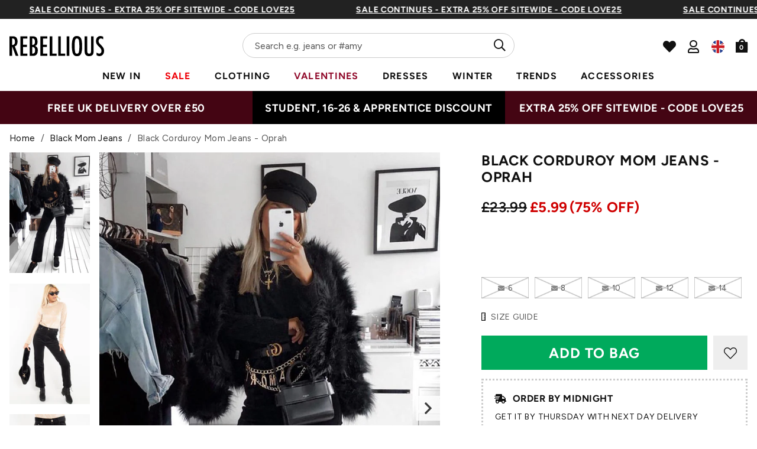

--- FILE ---
content_type: text/html; charset=utf-8
request_url: https://rebelliousfashion.com/collections/black-mom-jeans/products/black-corduroy-mom-jeans-maddey
body_size: 93433
content:
<!doctype html>
<!--[if lt IE 7]><html class="no-js lt-ie9 lt-ie8 lt-ie7" lang="en"> <![endif]-->
<!--[if IE 7]><html class="no-js lt-ie9 lt-ie8" lang="en"> <![endif]-->
<!--[if IE 8]><html class="no-js lt-ie9" lang="en"> <![endif]-->
<!--[if IE 9 ]><html class="ie9 no-js"> <![endif]-->
<!--[if (gt IE 9)|!(IE)]><!--> <html class="no-js" lang="en-GB"> <!--<![endif]-->  
<head>
  
  <script> 
  (function () {
  const scrollKey = 'scroll-position-' + location.pathname;

  // Save scroll position before navigating away
  window.addEventListener('pagehide', function () {
    sessionStorage.setItem(scrollKey, window.scrollY);
  });

  // Restore scroll on back/forward navigation
  window.addEventListener('pageshow', function (event) {
    if (event.persisted) {
      const y = sessionStorage.getItem(scrollKey);
      if (y !== null) {
        window.scrollTo(0, parseInt(y, 10));
      }
    }
  });
})();
  </script>
  <meta charset="utf-8" />
  <!--[if IE]><meta http-equiv='X-UA-Compatible' content='IE=edge,chrome=1' /><![endif]-->

  <title>
  
    Black Corduroy Mom Jeans | Mom Jeans | Rebellious Fashion
  
  </title>

  
    <meta name="description" content="Channel winter vibes in the Maddey Black Corduroy Straight Leg Jeans, complete with high waist, straight leg and corduroy fabric. Pair with a cute jumper and chunky trainers for a casj-cool vibe." />
  
<link rel="shortcut icon preload" href="//rebelliousfashion.com/cdn/shop/files/favicon_180x180.jpg?v=1613549881" type="image/png" crossorigin="anonymous">

  <meta name="viewport" content="width=device-width, initial-scale=1" />

  

  <meta name="apple-itunes-app" content="app-id=1476240610">
  
  
  <meta property="og:type" content="product" />
  <meta property="og:title" content="Black Corduroy Mom Jeans - Oprah" />
  
  <meta property="og:image" content="http://rebelliousfashion.com/cdn/shop/products/Black-Corduroy-Mom-Jeans-Oprah_5474b75b-ca73-4978-8ef2-288ae774c9c8_grande.jpg?v=1629860935" />
  <meta property="og:image:secure_url" content="https://rebelliousfashion.com/cdn/shop/products/Black-Corduroy-Mom-Jeans-Oprah_5474b75b-ca73-4978-8ef2-288ae774c9c8_grande.jpg?v=1629860935" />
  
  <meta property="og:image" content="http://rebelliousfashion.com/cdn/shop/products/Black-Corduroy-Mom-Jeans-Oprah-2_d585f354-046b-41a1-a55f-50f0991a047b_grande.jpg?v=1629860941" />
  <meta property="og:image:secure_url" content="https://rebelliousfashion.com/cdn/shop/products/Black-Corduroy-Mom-Jeans-Oprah-2_d585f354-046b-41a1-a55f-50f0991a047b_grande.jpg?v=1629860941" />
  
  <meta property="og:image" content="http://rebelliousfashion.com/cdn/shop/products/Black-Corduroy-Mom-Jeans-Oprah-3_1863489a-8318-4f0f-9134-bc2e70c356bb_grande.jpg?v=1629860945" />
  <meta property="og:image:secure_url" content="https://rebelliousfashion.com/cdn/shop/products/Black-Corduroy-Mom-Jeans-Oprah-3_1863489a-8318-4f0f-9134-bc2e70c356bb_grande.jpg?v=1629860945" />
  
  <meta property="og:image" content="http://rebelliousfashion.com/cdn/shop/products/Black-Corduroy-Mom-Jeans-Oprah-4_f1ad3cf4-347e-4a9b-a8a2-757bba45d4d1_grande.jpg?v=1629860949" />
  <meta property="og:image:secure_url" content="https://rebelliousfashion.com/cdn/shop/products/Black-Corduroy-Mom-Jeans-Oprah-4_f1ad3cf4-347e-4a9b-a8a2-757bba45d4d1_grande.jpg?v=1629860949" />
  
  <meta property="og:image" content="http://rebelliousfashion.com/cdn/shop/products/Black-Corduroy-Mom-Jeans-Oprah-5_95d670ed-8ce0-48f7-b083-915f560649d7_grande.jpg?v=1629860952" />
  <meta property="og:image:secure_url" content="https://rebelliousfashion.com/cdn/shop/products/Black-Corduroy-Mom-Jeans-Oprah-5_95d670ed-8ce0-48f7-b083-915f560649d7_grande.jpg?v=1629860952" />
  
  <meta property="og:price:amount" content="5.99" />
  <meta property="og:price:currency" content="GBP" />



<meta property="og:description" content="Channel winter vibes in the Maddey Black Corduroy Straight Leg Jeans, complete with high waist, straight leg and corduroy fabric. Pair with a cute jumper and chunky trainers for a casj-cool vibe." />

<meta property="og:url" content="https://rebelliousfashion.com/products/black-corduroy-mom-jeans-maddey" />
<meta property="og:site_name" content="Rebellious Fashion" />
  
 

  <meta name="twitter:site" content="@Rebelliouslive">
  <meta name="twitter:card" content="product" />
  <meta name="twitter:title" content="Black Corduroy Mom Jeans - Oprah" />
  <meta name="twitter:description" content="Channel winter vibes in the Maddey Black Corduroy Mom Jeans, complete with high waist, straight leg and corduroy fabric. Pair with a cute jumper and chunky trainers for a casj-cool vibe.As seen on emilycocklinBlackCorduroyMomJeansModel Wears Size 8" />
  <meta name="twitter:image" content="http://rebelliousfashion.com/cdn/shop/products/Black-Corduroy-Mom-Jeans-Oprah_5474b75b-ca73-4978-8ef2-288ae774c9c8_large.jpg?v=1629860935" />
  <meta name="twitter:label1" content="Price" />
  <meta name="twitter:data1" content="£5.99 GBP" />
  
  <meta name="twitter:label2" content="Brand" />
  <meta name="twitter:data2" content="Rebellious Fashion" />
  

  

  <meta name="google-site-verification" content="UbCm_5xo9upsrYjzHKXzyOoXekZ_San7GTqLlixVGHs" />

  <!-- Pre Fetch -->
  <link rel="dns-prefetch preconnect" href="https://fonts.gstatic.com/" crossorigin>
  <link rel="dns-prefetch preconnect" href="https://fonts.googleapis.com/" crossorigin>
  
  

  <!-- Preload Fonts -->
  <link rel="preload" href="//rebelliousfashion.com/cdn/shop/t/114/assets/figtree-v4-latin-regular.woff2" as="font" type="font/woff2" crossorigin="anonymous">
  <link rel="preload" href="//rebelliousfashion.com/cdn/shop/t/114/assets/figtree-v4-latin-700.woff2" as="font" type="font/woff2" crossorigin="anonymous">

  <script>
    var originalAttachEvent = window.attachEvent,
originalAddEventListener = window.addEventListener;
var eventListenerOverride = function(eventName,cb,p){
	if (eventName && (eventName==='onload'||eventName==='load') && cb && cb.name==='asyncLoad') {
		
         window.afterLoadWithEvents = window.afterLoadWithEvents || [];
 		 window.afterLoadWithEvents.push(
         {
                f:cb,
                evt: 'mousemove',
                el: document
          });
      	  return;
	}
	if (window.attachEvent){
		originalAttachEvent(eventName,cb)
	} else {
		originalAddEventListener(eventName,cb,p)
	}
};
	
if (window.attachEvent) {
	window.attachEvent = eventListenerOverride;
} else {
	window.addEventListener=eventListenerOverride;
}
    
const _insertBeforeElementBackup = Element.prototype.insertBefore
Element.prototype.insertBefore= function(...args) {   
  if(args[0].outerHTML && args[0].outerHTML.indexOf("trekkie") !=-1) {
    var t=this;
     window.afterLoadWithEvents = window.afterLoadWithEvents || [];
 		 window.afterLoadWithEvents.push(
         {
           f:function() {_insertBeforeElementBackup.apply(t,args)},
                evt: 'mousemove',
                el: document
          });
    return;
  }
  return _insertBeforeElementBackup.apply(this,args);  
}
    </script>

  

<script>window.performance && window.performance.mark && window.performance.mark('shopify.content_for_header.start');</script><meta name="google-site-verification" content="wLWWlLXRMbFAf3vyXa-0Miv3TLfGgTNn3CDAURa3v9I">
<meta id="shopify-digital-wallet" name="shopify-digital-wallet" content="/44597051543/digital_wallets/dialog">
<meta name="shopify-checkout-api-token" content="be01519bbadad4ac2489f33c0bc73942">
<meta id="in-context-paypal-metadata" data-shop-id="44597051543" data-venmo-supported="false" data-environment="production" data-locale="en_US" data-paypal-v4="true" data-currency="GBP">
<link rel="alternate" type="application/json+oembed" href="https://rebelliousfashion.com/products/black-corduroy-mom-jeans-maddey.oembed">
<script async="async" src="/checkouts/internal/preloads.js?locale=en-GB"></script>
<link rel="preconnect" href="https://shop.app" crossorigin="anonymous">
<script async="async" src="https://shop.app/checkouts/internal/preloads.js?locale=en-GB&shop_id=44597051543" crossorigin="anonymous"></script>
<script id="apple-pay-shop-capabilities" type="application/json">{"shopId":44597051543,"countryCode":"GB","currencyCode":"GBP","merchantCapabilities":["supports3DS"],"merchantId":"gid:\/\/shopify\/Shop\/44597051543","merchantName":"Rebellious Fashion","requiredBillingContactFields":["postalAddress","email","phone"],"requiredShippingContactFields":["postalAddress","email","phone"],"shippingType":"shipping","supportedNetworks":["visa","maestro","masterCard","amex","discover","elo"],"total":{"type":"pending","label":"Rebellious Fashion","amount":"1.00"},"shopifyPaymentsEnabled":true,"supportsSubscriptions":true}</script>
<script id="shopify-features" type="application/json">{"accessToken":"be01519bbadad4ac2489f33c0bc73942","betas":["rich-media-storefront-analytics"],"domain":"rebelliousfashion.com","predictiveSearch":true,"shopId":44597051543,"locale":"en"}</script>
<script>var Shopify = Shopify || {};
Shopify.shop = "rebel-f.myshopify.com";
Shopify.locale = "en";
Shopify.currency = {"active":"GBP","rate":"1.0"};
Shopify.country = "GB";
Shopify.theme = {"name":"NVD [LIPSCORE] STAMPED READDED (NO BOOST, I...","id":186160808322,"schema_name":null,"schema_version":null,"theme_store_id":null,"role":"main"};
Shopify.theme.handle = "null";
Shopify.theme.style = {"id":null,"handle":null};
Shopify.cdnHost = "rebelliousfashion.com/cdn";
Shopify.routes = Shopify.routes || {};
Shopify.routes.root = "/";</script>
<script type="module">!function(o){(o.Shopify=o.Shopify||{}).modules=!0}(window);</script>
<script>!function(o){function n(){var o=[];function n(){o.push(Array.prototype.slice.apply(arguments))}return n.q=o,n}var t=o.Shopify=o.Shopify||{};t.loadFeatures=n(),t.autoloadFeatures=n()}(window);</script>
<script>
  window.ShopifyPay = window.ShopifyPay || {};
  window.ShopifyPay.apiHost = "shop.app\/pay";
  window.ShopifyPay.redirectState = null;
</script>
<script id="shop-js-analytics" type="application/json">{"pageType":"product"}</script>
<script defer="defer" async type="module" src="//rebelliousfashion.com/cdn/shopifycloud/shop-js/modules/v2/client.init-shop-cart-sync_WVOgQShq.en.esm.js"></script>
<script defer="defer" async type="module" src="//rebelliousfashion.com/cdn/shopifycloud/shop-js/modules/v2/chunk.common_C_13GLB1.esm.js"></script>
<script defer="defer" async type="module" src="//rebelliousfashion.com/cdn/shopifycloud/shop-js/modules/v2/chunk.modal_CLfMGd0m.esm.js"></script>
<script type="module">
  await import("//rebelliousfashion.com/cdn/shopifycloud/shop-js/modules/v2/client.init-shop-cart-sync_WVOgQShq.en.esm.js");
await import("//rebelliousfashion.com/cdn/shopifycloud/shop-js/modules/v2/chunk.common_C_13GLB1.esm.js");
await import("//rebelliousfashion.com/cdn/shopifycloud/shop-js/modules/v2/chunk.modal_CLfMGd0m.esm.js");

  window.Shopify.SignInWithShop?.initShopCartSync?.({"fedCMEnabled":true,"windoidEnabled":true});

</script>
<script>
  window.Shopify = window.Shopify || {};
  if (!window.Shopify.featureAssets) window.Shopify.featureAssets = {};
  window.Shopify.featureAssets['shop-js'] = {"shop-cart-sync":["modules/v2/client.shop-cart-sync_DuR37GeY.en.esm.js","modules/v2/chunk.common_C_13GLB1.esm.js","modules/v2/chunk.modal_CLfMGd0m.esm.js"],"init-fed-cm":["modules/v2/client.init-fed-cm_BucUoe6W.en.esm.js","modules/v2/chunk.common_C_13GLB1.esm.js","modules/v2/chunk.modal_CLfMGd0m.esm.js"],"shop-toast-manager":["modules/v2/client.shop-toast-manager_B0JfrpKj.en.esm.js","modules/v2/chunk.common_C_13GLB1.esm.js","modules/v2/chunk.modal_CLfMGd0m.esm.js"],"init-shop-cart-sync":["modules/v2/client.init-shop-cart-sync_WVOgQShq.en.esm.js","modules/v2/chunk.common_C_13GLB1.esm.js","modules/v2/chunk.modal_CLfMGd0m.esm.js"],"shop-button":["modules/v2/client.shop-button_B_U3bv27.en.esm.js","modules/v2/chunk.common_C_13GLB1.esm.js","modules/v2/chunk.modal_CLfMGd0m.esm.js"],"init-windoid":["modules/v2/client.init-windoid_DuP9q_di.en.esm.js","modules/v2/chunk.common_C_13GLB1.esm.js","modules/v2/chunk.modal_CLfMGd0m.esm.js"],"shop-cash-offers":["modules/v2/client.shop-cash-offers_BmULhtno.en.esm.js","modules/v2/chunk.common_C_13GLB1.esm.js","modules/v2/chunk.modal_CLfMGd0m.esm.js"],"pay-button":["modules/v2/client.pay-button_CrPSEbOK.en.esm.js","modules/v2/chunk.common_C_13GLB1.esm.js","modules/v2/chunk.modal_CLfMGd0m.esm.js"],"init-customer-accounts":["modules/v2/client.init-customer-accounts_jNk9cPYQ.en.esm.js","modules/v2/client.shop-login-button_DJ5ldayH.en.esm.js","modules/v2/chunk.common_C_13GLB1.esm.js","modules/v2/chunk.modal_CLfMGd0m.esm.js"],"avatar":["modules/v2/client.avatar_BTnouDA3.en.esm.js"],"checkout-modal":["modules/v2/client.checkout-modal_pBPyh9w8.en.esm.js","modules/v2/chunk.common_C_13GLB1.esm.js","modules/v2/chunk.modal_CLfMGd0m.esm.js"],"init-shop-for-new-customer-accounts":["modules/v2/client.init-shop-for-new-customer-accounts_BUoCy7a5.en.esm.js","modules/v2/client.shop-login-button_DJ5ldayH.en.esm.js","modules/v2/chunk.common_C_13GLB1.esm.js","modules/v2/chunk.modal_CLfMGd0m.esm.js"],"init-customer-accounts-sign-up":["modules/v2/client.init-customer-accounts-sign-up_CnczCz9H.en.esm.js","modules/v2/client.shop-login-button_DJ5ldayH.en.esm.js","modules/v2/chunk.common_C_13GLB1.esm.js","modules/v2/chunk.modal_CLfMGd0m.esm.js"],"init-shop-email-lookup-coordinator":["modules/v2/client.init-shop-email-lookup-coordinator_CzjY5t9o.en.esm.js","modules/v2/chunk.common_C_13GLB1.esm.js","modules/v2/chunk.modal_CLfMGd0m.esm.js"],"shop-follow-button":["modules/v2/client.shop-follow-button_CsYC63q7.en.esm.js","modules/v2/chunk.common_C_13GLB1.esm.js","modules/v2/chunk.modal_CLfMGd0m.esm.js"],"shop-login-button":["modules/v2/client.shop-login-button_DJ5ldayH.en.esm.js","modules/v2/chunk.common_C_13GLB1.esm.js","modules/v2/chunk.modal_CLfMGd0m.esm.js"],"shop-login":["modules/v2/client.shop-login_B9ccPdmx.en.esm.js","modules/v2/chunk.common_C_13GLB1.esm.js","modules/v2/chunk.modal_CLfMGd0m.esm.js"],"lead-capture":["modules/v2/client.lead-capture_D0K_KgYb.en.esm.js","modules/v2/chunk.common_C_13GLB1.esm.js","modules/v2/chunk.modal_CLfMGd0m.esm.js"],"payment-terms":["modules/v2/client.payment-terms_BWmiNN46.en.esm.js","modules/v2/chunk.common_C_13GLB1.esm.js","modules/v2/chunk.modal_CLfMGd0m.esm.js"]};
</script>
<script>(function() {
  var isLoaded = false;
  function asyncLoad() {
    if (isLoaded) return;
    isLoaded = true;
    var urls = ["https:\/\/assets.smartwishlist.webmarked.net\/static\/v6\/smartwishlist.js?shop=rebel-f.myshopify.com","https:\/\/intg.snapchat.com\/shopify\/shopify-scevent-init.js?id=2d9b1778-628a-4a54-bde8-e67035be2a00\u0026shop=rebel-f.myshopify.com","https:\/\/api.vennapps.com\/deeplink-banner\/banner.js?shop=rebel-f.myshopify.com","https:\/\/d2r9py2hfy5mgp.cloudfront.net\/06\/AC\/C1\/B933C1B4EA-44597051543\/tagalys-shopify.js?v=20230520114612\u0026shop=rebel-f.myshopify.com","https:\/\/cdn.shopify.com\/s\/files\/1\/0875\/2064\/files\/easyauth-1.0.0.min.js?shop=rebel-f.myshopify.com","https:\/\/cdn.attn.tv\/rebellious\/dtag.js?shop=rebel-f.myshopify.com","https:\/\/cdn.attn.tv\/rebellious\/dtag.js?shop=rebel-f.myshopify.com","\/\/cdn.shopify.com\/proxy\/fd41f77633671b68c78d2e46f1165a69003c4e879d8975af0dd2ba4bb7515585\/wbgspapp.webgains.com\/landing.js?programId=310260\u0026shop=rebel-f.myshopify.com\u0026sp-cache-control=cHVibGljLCBtYXgtYWdlPTkwMA","https:\/\/cdn1.stamped.io\/files\/widget.min.js?shop=rebel-f.myshopify.com","https:\/\/apps-shop.segmentify.com\/scripts\/js\/shop.js?app=trendify\u0026shop=rebel-f.myshopify.com","https:\/\/cdn.nfcube.com\/instafeed-c887efe94807bfd1b2d6cc282bd7631f.js?shop=rebel-f.myshopify.com","\/\/backinstock.useamp.com\/widget\/27419_1767155424.js?category=bis\u0026v=6\u0026shop=rebel-f.myshopify.com","https:\/\/s3.eu-west-1.amazonaws.com\/production-klarna-il-shopify-osm\/a0a90c8788fe7d95e5ba69e3f9112608bb042b37\/rebel-f.myshopify.com-1768235898052.js?shop=rebel-f.myshopify.com"];
    for (var i = 0; i < urls.length; i++) {
      var s = document.createElement('script');
      s.type = 'text/javascript';
      s.async = true;
      s.src = urls[i];
      var x = document.getElementsByTagName('script')[0];
      x.parentNode.insertBefore(s, x);
    }
  };
  if(window.attachEvent) {
    window.attachEvent('onload', asyncLoad);
  } else {
    window.addEventListener('load', asyncLoad, false);
  }
})();</script>
<script id="__st">var __st={"a":44597051543,"offset":0,"reqid":"32826572-60b8-40a6-88cf-8c25c13d3097-1769644431","pageurl":"rebelliousfashion.com\/collections\/black-mom-jeans\/products\/black-corduroy-mom-jeans-maddey","u":"c9d294413243","p":"product","rtyp":"product","rid":6851572564149};</script>
<script>window.ShopifyPaypalV4VisibilityTracking = true;</script>
<script id="captcha-bootstrap">!function(){'use strict';const t='contact',e='account',n='new_comment',o=[[t,t],['blogs',n],['comments',n],[t,'customer']],c=[[e,'customer_login'],[e,'guest_login'],[e,'recover_customer_password'],[e,'create_customer']],r=t=>t.map((([t,e])=>`form[action*='/${t}']:not([data-nocaptcha='true']) input[name='form_type'][value='${e}']`)).join(','),a=t=>()=>t?[...document.querySelectorAll(t)].map((t=>t.form)):[];function s(){const t=[...o],e=r(t);return a(e)}const i='password',u='form_key',d=['recaptcha-v3-token','g-recaptcha-response','h-captcha-response',i],f=()=>{try{return window.sessionStorage}catch{return}},m='__shopify_v',_=t=>t.elements[u];function p(t,e,n=!1){try{const o=window.sessionStorage,c=JSON.parse(o.getItem(e)),{data:r}=function(t){const{data:e,action:n}=t;return t[m]||n?{data:e,action:n}:{data:t,action:n}}(c);for(const[e,n]of Object.entries(r))t.elements[e]&&(t.elements[e].value=n);n&&o.removeItem(e)}catch(o){console.error('form repopulation failed',{error:o})}}const l='form_type',E='cptcha';function T(t){t.dataset[E]=!0}const w=window,h=w.document,L='Shopify',v='ce_forms',y='captcha';let A=!1;((t,e)=>{const n=(g='f06e6c50-85a8-45c8-87d0-21a2b65856fe',I='https://cdn.shopify.com/shopifycloud/storefront-forms-hcaptcha/ce_storefront_forms_captcha_hcaptcha.v1.5.2.iife.js',D={infoText:'Protected by hCaptcha',privacyText:'Privacy',termsText:'Terms'},(t,e,n)=>{const o=w[L][v],c=o.bindForm;if(c)return c(t,g,e,D).then(n);var r;o.q.push([[t,g,e,D],n]),r=I,A||(h.body.append(Object.assign(h.createElement('script'),{id:'captcha-provider',async:!0,src:r})),A=!0)});var g,I,D;w[L]=w[L]||{},w[L][v]=w[L][v]||{},w[L][v].q=[],w[L][y]=w[L][y]||{},w[L][y].protect=function(t,e){n(t,void 0,e),T(t)},Object.freeze(w[L][y]),function(t,e,n,w,h,L){const[v,y,A,g]=function(t,e,n){const i=e?o:[],u=t?c:[],d=[...i,...u],f=r(d),m=r(i),_=r(d.filter((([t,e])=>n.includes(e))));return[a(f),a(m),a(_),s()]}(w,h,L),I=t=>{const e=t.target;return e instanceof HTMLFormElement?e:e&&e.form},D=t=>v().includes(t);t.addEventListener('submit',(t=>{const e=I(t);if(!e)return;const n=D(e)&&!e.dataset.hcaptchaBound&&!e.dataset.recaptchaBound,o=_(e),c=g().includes(e)&&(!o||!o.value);(n||c)&&t.preventDefault(),c&&!n&&(function(t){try{if(!f())return;!function(t){const e=f();if(!e)return;const n=_(t);if(!n)return;const o=n.value;o&&e.removeItem(o)}(t);const e=Array.from(Array(32),(()=>Math.random().toString(36)[2])).join('');!function(t,e){_(t)||t.append(Object.assign(document.createElement('input'),{type:'hidden',name:u})),t.elements[u].value=e}(t,e),function(t,e){const n=f();if(!n)return;const o=[...t.querySelectorAll(`input[type='${i}']`)].map((({name:t})=>t)),c=[...d,...o],r={};for(const[a,s]of new FormData(t).entries())c.includes(a)||(r[a]=s);n.setItem(e,JSON.stringify({[m]:1,action:t.action,data:r}))}(t,e)}catch(e){console.error('failed to persist form',e)}}(e),e.submit())}));const S=(t,e)=>{t&&!t.dataset[E]&&(n(t,e.some((e=>e===t))),T(t))};for(const o of['focusin','change'])t.addEventListener(o,(t=>{const e=I(t);D(e)&&S(e,y())}));const B=e.get('form_key'),M=e.get(l),P=B&&M;t.addEventListener('DOMContentLoaded',(()=>{const t=y();if(P)for(const e of t)e.elements[l].value===M&&p(e,B);[...new Set([...A(),...v().filter((t=>'true'===t.dataset.shopifyCaptcha))])].forEach((e=>S(e,t)))}))}(h,new URLSearchParams(w.location.search),n,t,e,['guest_login'])})(!0,!0)}();</script>
<script integrity="sha256-4kQ18oKyAcykRKYeNunJcIwy7WH5gtpwJnB7kiuLZ1E=" data-source-attribution="shopify.loadfeatures" defer="defer" src="//rebelliousfashion.com/cdn/shopifycloud/storefront/assets/storefront/load_feature-a0a9edcb.js" crossorigin="anonymous"></script>
<script crossorigin="anonymous" defer="defer" src="//rebelliousfashion.com/cdn/shopifycloud/storefront/assets/shopify_pay/storefront-65b4c6d7.js?v=20250812"></script>
<script data-source-attribution="shopify.dynamic_checkout.dynamic.init">var Shopify=Shopify||{};Shopify.PaymentButton=Shopify.PaymentButton||{isStorefrontPortableWallets:!0,init:function(){window.Shopify.PaymentButton.init=function(){};var t=document.createElement("script");t.src="https://rebelliousfashion.com/cdn/shopifycloud/portable-wallets/latest/portable-wallets.en.js",t.type="module",document.head.appendChild(t)}};
</script>
<script data-source-attribution="shopify.dynamic_checkout.buyer_consent">
  function portableWalletsHideBuyerConsent(e){var t=document.getElementById("shopify-buyer-consent"),n=document.getElementById("shopify-subscription-policy-button");t&&n&&(t.classList.add("hidden"),t.setAttribute("aria-hidden","true"),n.removeEventListener("click",e))}function portableWalletsShowBuyerConsent(e){var t=document.getElementById("shopify-buyer-consent"),n=document.getElementById("shopify-subscription-policy-button");t&&n&&(t.classList.remove("hidden"),t.removeAttribute("aria-hidden"),n.addEventListener("click",e))}window.Shopify?.PaymentButton&&(window.Shopify.PaymentButton.hideBuyerConsent=portableWalletsHideBuyerConsent,window.Shopify.PaymentButton.showBuyerConsent=portableWalletsShowBuyerConsent);
</script>
<script data-source-attribution="shopify.dynamic_checkout.cart.bootstrap">document.addEventListener("DOMContentLoaded",(function(){function t(){return document.querySelector("shopify-accelerated-checkout-cart, shopify-accelerated-checkout")}if(t())Shopify.PaymentButton.init();else{new MutationObserver((function(e,n){t()&&(Shopify.PaymentButton.init(),n.disconnect())})).observe(document.body,{childList:!0,subtree:!0})}}));
</script>
<link id="shopify-accelerated-checkout-styles" rel="stylesheet" media="screen" href="https://rebelliousfashion.com/cdn/shopifycloud/portable-wallets/latest/accelerated-checkout-backwards-compat.css" crossorigin="anonymous">
<style id="shopify-accelerated-checkout-cart">
        #shopify-buyer-consent {
  margin-top: 1em;
  display: inline-block;
  width: 100%;
}

#shopify-buyer-consent.hidden {
  display: none;
}

#shopify-subscription-policy-button {
  background: none;
  border: none;
  padding: 0;
  text-decoration: underline;
  font-size: inherit;
  cursor: pointer;
}

#shopify-subscription-policy-button::before {
  box-shadow: none;
}

      </style>

<script>window.performance && window.performance.mark && window.performance.mark('shopify.content_for_header.end');</script>

<script   id="stb_root"   src="https://cdn.studentbeans.com/third-party/all.js"   async ></script>
<script src="https://access.myunidays.com/unidays-partner-component.min.js" async ></script>

<!-- /.tagalys integration -->
<!-- /.tagalys integration -->

<script src="https://storage.googleapis.com/tagalys-software-testing-assets/tagalys-a-b-testing-beta.min.js" defer></script>
  <script>
    document.addEventListener('DOMContentLoaded', () => {
      var TagalysABTestingCustomizations = {
        collectionPageUrl: function(collection){
          return `${window.location.origin}/collections/${collection.handle}`
        }
      }
      
        TagalysABTesting.Collections.setUpRedirects({
          redirects: [{"from":{"id":361244426421,"handle":"co-ords-b"},"to":{"id":"225662828695","handle":"co-ords"}},{"from":{"id":361243607221,"handle":"sale-b"},"to":{"id":274114511029,"handle":"sale"}},{"from":{"id":361509257397,"handle":"new-in-b"},"to":{"id":"225671413911","handle":"new-in"}},{"from":{"id":362564124853,"handle":"dresses-b"},"to":{"id":"271550611637","handle":"dresses"}},{"from":{"id":675098493314,"handle":"most-wanted-b"},"to":{"id":"225671741591","handle":"most-wanted"}}],
          collectionPageUrl: TagalysABTestingCustomizations.collectionPageUrl
        })
    });
  </script>

  


<!-- /.tagalys integration -->
    <link rel="canonical" hreflang="en-gb" href="https://rebelliousfashion.com/products/black-corduroy-mom-jeans-maddey">
  




  
    <link rel="preload stylesheet" href="//rebelliousfashion.com/cdn/shop/t/114/assets/product-essential.css?v=108207113699400508071767688111" as="style">
  

  <!--[if lt IE 9]>
  <script src="//html5shiv.googlecode.com/svn/trunk/html5.js" type="text/javascript"></script>
  <![endif]-->

  

  <script type="text/javascript">
    document.documentElement.className = document.documentElement.className.replace('no-js', 'js');

    window.theme = {
      moneyFormat: "£{{amount}}",
      international: {
        uk: "rebelliousfashion.com",
        us: "us.rebelliousfashion.com",
        au: "au.rebelliousfashion.com",
        eu: "eu.rebelliousfashion.com"
      }
    };
  </script>

  
  <meta name="google-site-verification" content="3dxeR-6od_hinA-6zz9nVmbGbcxm5r9Q3dJ63gXeOlE">

<!-- New GTM -->
<script>(function(w,d,s,l,i){w[l]=w[l]||[];w[l].push({'gtm.start':
new Date().getTime(),event:'gtm.js'});var f=d.getElementsByTagName(s)[0],
j=d.createElement(s),dl=l!='dataLayer'?'&l='+l:'';j.async=true;j.src=
'https://www.googletagmanager.com/gtm.js?id='+i+dl;f.parentNode.insertBefore(j,f);
})(window,document,'script','dataLayer','GTM-N66W8TP');</script>
<!-- End Google Tag Manager -->

<!-- Search Console -->
<meta name="google-site-verification" content="zdhuGCq9-DUITBQFGh5jc96hBIYvCJ_aTOKFL-BiRog">

<!-- Impact Verification -->
<meta name="impact-site-verification" value="dbc59779-25df-45e8-8152-b315c27da7a4">
  

  <!--begin-boost-pfs-filter-css-->
    <link rel="preload stylesheet" href="//rebelliousfashion.com/cdn/shop/t/114/assets/boost-pfs-instant-search.css?v=49615345288930719331767688111" as="style"><link href="//rebelliousfashion.com/cdn/shop/t/114/assets/boost-pfs-custom.css?v=159752430403851933831767688111" rel="stylesheet" type="text/css" media="all" />
<style data-id="boost-pfs-style" type="text/css">
    .boost-pfs-filter-option-title-text {}

   .boost-pfs-filter-tree-v .boost-pfs-filter-option-title-text:before {}
    .boost-pfs-filter-tree-v .boost-pfs-filter-option.boost-pfs-filter-option-collapsed .boost-pfs-filter-option-title-text:before {}
    .boost-pfs-filter-tree-h .boost-pfs-filter-option-title-heading:before {}

    .boost-pfs-filter-refine-by .boost-pfs-filter-option-title h3 {}

    .boost-pfs-filter-option-content .boost-pfs-filter-option-item-list .boost-pfs-filter-option-item button,
    .boost-pfs-filter-option-content .boost-pfs-filter-option-item-list .boost-pfs-filter-option-item .boost-pfs-filter-button,
    .boost-pfs-filter-option-range-amount input,
    .boost-pfs-filter-tree-v .boost-pfs-filter-refine-by .boost-pfs-filter-refine-by-items .refine-by-item,
    .boost-pfs-filter-refine-by-wrapper-v .boost-pfs-filter-refine-by .boost-pfs-filter-refine-by-items .refine-by-item,
    .boost-pfs-filter-refine-by .boost-pfs-filter-option-title,
    .boost-pfs-filter-refine-by .boost-pfs-filter-refine-by-items .refine-by-item>a,
    .boost-pfs-filter-refine-by>span,
    .boost-pfs-filter-clear,
    .boost-pfs-filter-clear-all{}
    .boost-pfs-filter-tree-h .boost-pfs-filter-pc .boost-pfs-filter-refine-by-items .refine-by-item .boost-pfs-filter-clear .refine-by-type, 
    .boost-pfs-filter-refine-by-wrapper-h .boost-pfs-filter-pc .boost-pfs-filter-refine-by-items .refine-by-item .boost-pfs-filter-clear .refine-by-type {}

    .boost-pfs-filter-option-multi-level-collections .boost-pfs-filter-option-multi-level-list .boost-pfs-filter-option-item .boost-pfs-filter-button-arrow .boost-pfs-arrow:before,
    .boost-pfs-filter-option-multi-level-tag .boost-pfs-filter-option-multi-level-list .boost-pfs-filter-option-item .boost-pfs-filter-button-arrow .boost-pfs-arrow:before {}

    .boost-pfs-filter-refine-by-wrapper-v .boost-pfs-filter-refine-by .boost-pfs-filter-refine-by-items .refine-by-item .boost-pfs-filter-clear:after, 
    .boost-pfs-filter-refine-by-wrapper-v .boost-pfs-filter-refine-by .boost-pfs-filter-refine-by-items .refine-by-item .boost-pfs-filter-clear:before, 
    .boost-pfs-filter-tree-v .boost-pfs-filter-refine-by .boost-pfs-filter-refine-by-items .refine-by-item .boost-pfs-filter-clear:after, 
    .boost-pfs-filter-tree-v .boost-pfs-filter-refine-by .boost-pfs-filter-refine-by-items .refine-by-item .boost-pfs-filter-clear:before,
    .boost-pfs-filter-refine-by-wrapper-h .boost-pfs-filter-pc .boost-pfs-filter-refine-by-items .refine-by-item .boost-pfs-filter-clear:after, 
    .boost-pfs-filter-refine-by-wrapper-h .boost-pfs-filter-pc .boost-pfs-filter-refine-by-items .refine-by-item .boost-pfs-filter-clear:before, 
    .boost-pfs-filter-tree-h .boost-pfs-filter-pc .boost-pfs-filter-refine-by-items .refine-by-item .boost-pfs-filter-clear:after, 
    .boost-pfs-filter-tree-h .boost-pfs-filter-pc .boost-pfs-filter-refine-by-items .refine-by-item .boost-pfs-filter-clear:before {}
    .boost-pfs-filter-option-range-slider .noUi-value-horizontal {}

    .boost-pfs-filter-tree-mobile-button button,
    .boost-pfs-filter-top-sorting-mobile button {}
    .boost-pfs-filter-top-sorting-mobile button>span:after {}
  </style>
  <!--end-boost-pfs-filter-css-->
  
  <style>
    
  </style>

<!-- BEGIN app block: shopify://apps/klaviyo-email-marketing-sms/blocks/klaviyo-onsite-embed/2632fe16-c075-4321-a88b-50b567f42507 -->












  <script async src="https://static.klaviyo.com/onsite/js/Ra39Gy/klaviyo.js?company_id=Ra39Gy"></script>
  <script>!function(){if(!window.klaviyo){window._klOnsite=window._klOnsite||[];try{window.klaviyo=new Proxy({},{get:function(n,i){return"push"===i?function(){var n;(n=window._klOnsite).push.apply(n,arguments)}:function(){for(var n=arguments.length,o=new Array(n),w=0;w<n;w++)o[w]=arguments[w];var t="function"==typeof o[o.length-1]?o.pop():void 0,e=new Promise((function(n){window._klOnsite.push([i].concat(o,[function(i){t&&t(i),n(i)}]))}));return e}}})}catch(n){window.klaviyo=window.klaviyo||[],window.klaviyo.push=function(){var n;(n=window._klOnsite).push.apply(n,arguments)}}}}();</script>

  
    <script id="viewed_product">
      if (item == null) {
        var _learnq = _learnq || [];

        var MetafieldReviews = null
        var MetafieldYotpoRating = null
        var MetafieldYotpoCount = null
        var MetafieldLooxRating = null
        var MetafieldLooxCount = null
        var okendoProduct = null
        var okendoProductReviewCount = null
        var okendoProductReviewAverageValue = null
        try {
          // The following fields are used for Customer Hub recently viewed in order to add reviews.
          // This information is not part of __kla_viewed. Instead, it is part of __kla_viewed_reviewed_items
          MetafieldReviews = {};
          MetafieldYotpoRating = null
          MetafieldYotpoCount = null
          MetafieldLooxRating = null
          MetafieldLooxCount = null

          okendoProduct = null
          // If the okendo metafield is not legacy, it will error, which then requires the new json formatted data
          if (okendoProduct && 'error' in okendoProduct) {
            okendoProduct = null
          }
          okendoProductReviewCount = okendoProduct ? okendoProduct.reviewCount : null
          okendoProductReviewAverageValue = okendoProduct ? okendoProduct.reviewAverageValue : null
        } catch (error) {
          console.error('Error in Klaviyo onsite reviews tracking:', error);
        }

        var item = {
          Name: "Black Corduroy Mom Jeans - Oprah",
          ProductID: 6851572564149,
          Categories: ["All Products ProtectMyOrder Excluded","Autumn \/ Winter","BC All (Please don't delete it)","Black Jeans","Black Mom Jeans","Blue Jeans","Denim Daze","Going Out Outfits","Jeans","New In Jeans","New Season Neutrals","Sale Jeans","Shop By Size","Straight Leg Jeans","Summer Shop","Tagalys Test Collection","£10 or Less"],
          ImageURL: "https://rebelliousfashion.com/cdn/shop/products/Black-Corduroy-Mom-Jeans-Oprah_5474b75b-ca73-4978-8ef2-288ae774c9c8_grande.jpg?v=1629860935",
          URL: "https://rebelliousfashion.com/products/black-corduroy-mom-jeans-maddey",
          Brand: "Rebellious Fashion",
          Price: "£5.99",
          Value: "5.99",
          CompareAtPrice: "£23.99"
        };
        _learnq.push(['track', 'Viewed Product', item]);
        _learnq.push(['trackViewedItem', {
          Title: item.Name,
          ItemId: item.ProductID,
          Categories: item.Categories,
          ImageUrl: item.ImageURL,
          Url: item.URL,
          Metadata: {
            Brand: item.Brand,
            Price: item.Price,
            Value: item.Value,
            CompareAtPrice: item.CompareAtPrice
          },
          metafields:{
            reviews: MetafieldReviews,
            yotpo:{
              rating: MetafieldYotpoRating,
              count: MetafieldYotpoCount,
            },
            loox:{
              rating: MetafieldLooxRating,
              count: MetafieldLooxCount,
            },
            okendo: {
              rating: okendoProductReviewAverageValue,
              count: okendoProductReviewCount,
            }
          }
        }]);
      }
    </script>
  




  <script>
    window.klaviyoReviewsProductDesignMode = false
  </script>







<!-- END app block --><!-- BEGIN app block: shopify://apps/triplewhale/blocks/triple_pixel_snippet/483d496b-3f1a-4609-aea7-8eee3b6b7a2a --><link rel='preconnect dns-prefetch' href='https://api.config-security.com/' crossorigin />
<link rel='preconnect dns-prefetch' href='https://conf.config-security.com/' crossorigin />
<script>
/* >> TriplePixel :: start*/
window.TriplePixelData={TripleName:"rebel-f.myshopify.com",ver:"2.16",plat:"SHOPIFY",isHeadless:false,src:'SHOPIFY_EXT',product:{id:"6851572564149",name:`Black Corduroy Mom Jeans - Oprah`,price:"5.99",variant:"40530754699445"},search:"",collection:"272433873077",cart:"",template:"product",curr:"GBP" || "GBP"},function(W,H,A,L,E,_,B,N){function O(U,T,P,H,R){void 0===R&&(R=!1),H=new XMLHttpRequest,P?(H.open("POST",U,!0),H.setRequestHeader("Content-Type","text/plain")):H.open("GET",U,!0),H.send(JSON.stringify(P||{})),H.onreadystatechange=function(){4===H.readyState&&200===H.status?(R=H.responseText,U.includes("/first")?eval(R):P||(N[B]=R)):(299<H.status||H.status<200)&&T&&!R&&(R=!0,O(U,T-1,P))}}if(N=window,!N[H+"sn"]){N[H+"sn"]=1,L=function(){return Date.now().toString(36)+"_"+Math.random().toString(36)};try{A.setItem(H,1+(0|A.getItem(H)||0)),(E=JSON.parse(A.getItem(H+"U")||"[]")).push({u:location.href,r:document.referrer,t:Date.now(),id:L()}),A.setItem(H+"U",JSON.stringify(E))}catch(e){}var i,m,p;A.getItem('"!nC`')||(_=A,A=N,A[H]||(E=A[H]=function(t,e,i){return void 0===i&&(i=[]),"State"==t?E.s:(W=L(),(E._q=E._q||[]).push([W,t,e].concat(i)),W)},E.s="Installed",E._q=[],E.ch=W,B="configSecurityConfModel",N[B]=1,O("https://conf.config-security.com/model",5),i=L(),m=A[atob("c2NyZWVu")],_.setItem("di_pmt_wt",i),p={id:i,action:"profile",avatar:_.getItem("auth-security_rand_salt_"),time:m[atob("d2lkdGg=")]+":"+m[atob("aGVpZ2h0")],host:A.TriplePixelData.TripleName,plat:A.TriplePixelData.plat,url:window.location.href.slice(0,500),ref:document.referrer,ver:A.TriplePixelData.ver},O("https://api.config-security.com/event",5,p),O("https://api.config-security.com/first?host=".concat(p.host,"&plat=").concat(p.plat),5)))}}("","TriplePixel",localStorage);
/* << TriplePixel :: end*/
</script>



<!-- END app block --><!-- BEGIN app block: shopify://apps/lipscore-reviews/blocks/lipscore-init/e89bfb0c-cc26-450f-9297-cec873403986 -->

<script type="text/javascript">
  //<![CDATA[
  window.lipscoreInit = function() {
      lipscore.init({
          apiKey: "fdc9df07f634e726c7659a90"
      });
  };

  (function() {
      var scr = document.createElement('script'); scr.async = 1;
      scr.src = "//static.lipscore.com/assets/en/lipscore-v1.js";
      document.getElementsByTagName('head')[0].appendChild(scr);
  })();var count = 0;
      function initWidgets() {
          count++;
          try {
              window.lipscore.initWidgets(true);
          } catch (e) { }

          setTimeout(
              function () {
                  initWidgets();
              }, (0.3 * 1000));
      }

      initWidgets();//]]>
</script>
<!-- END app block --><!-- BEGIN app block: shopify://apps/attentive/blocks/attn-tag/8df62c72-8fe4-407e-a5b3-72132be30a0d --><script type="text/javascript" src="https://tkrre.rebelliousfashion.com/providers/atLabel/load" onerror=" var fallbackScript = document.createElement('script'); fallbackScript.src = 'https://cdn.attn.tv/rebellious/dtag.js'; document.head.appendChild(fallbackScript);" data-source="loaded?source=app-embed" defer="defer"></script>


<!-- END app block --><script src="https://cdn.shopify.com/extensions/019bc82a-fbeb-7b18-91c4-06292458176d/givy-219/assets/givy.js" type="text/javascript" defer="defer"></script>
<link href="https://monorail-edge.shopifysvc.com" rel="dns-prefetch">
<script>(function(){if ("sendBeacon" in navigator && "performance" in window) {try {var session_token_from_headers = performance.getEntriesByType('navigation')[0].serverTiming.find(x => x.name == '_s').description;} catch {var session_token_from_headers = undefined;}var session_cookie_matches = document.cookie.match(/_shopify_s=([^;]*)/);var session_token_from_cookie = session_cookie_matches && session_cookie_matches.length === 2 ? session_cookie_matches[1] : "";var session_token = session_token_from_headers || session_token_from_cookie || "";function handle_abandonment_event(e) {var entries = performance.getEntries().filter(function(entry) {return /monorail-edge.shopifysvc.com/.test(entry.name);});if (!window.abandonment_tracked && entries.length === 0) {window.abandonment_tracked = true;var currentMs = Date.now();var navigation_start = performance.timing.navigationStart;var payload = {shop_id: 44597051543,url: window.location.href,navigation_start,duration: currentMs - navigation_start,session_token,page_type: "product"};window.navigator.sendBeacon("https://monorail-edge.shopifysvc.com/v1/produce", JSON.stringify({schema_id: "online_store_buyer_site_abandonment/1.1",payload: payload,metadata: {event_created_at_ms: currentMs,event_sent_at_ms: currentMs}}));}}window.addEventListener('pagehide', handle_abandonment_event);}}());</script>
<script id="web-pixels-manager-setup">(function e(e,d,r,n,o){if(void 0===o&&(o={}),!Boolean(null===(a=null===(i=window.Shopify)||void 0===i?void 0:i.analytics)||void 0===a?void 0:a.replayQueue)){var i,a;window.Shopify=window.Shopify||{};var t=window.Shopify;t.analytics=t.analytics||{};var s=t.analytics;s.replayQueue=[],s.publish=function(e,d,r){return s.replayQueue.push([e,d,r]),!0};try{self.performance.mark("wpm:start")}catch(e){}var l=function(){var e={modern:/Edge?\/(1{2}[4-9]|1[2-9]\d|[2-9]\d{2}|\d{4,})\.\d+(\.\d+|)|Firefox\/(1{2}[4-9]|1[2-9]\d|[2-9]\d{2}|\d{4,})\.\d+(\.\d+|)|Chrom(ium|e)\/(9{2}|\d{3,})\.\d+(\.\d+|)|(Maci|X1{2}).+ Version\/(15\.\d+|(1[6-9]|[2-9]\d|\d{3,})\.\d+)([,.]\d+|)( \(\w+\)|)( Mobile\/\w+|) Safari\/|Chrome.+OPR\/(9{2}|\d{3,})\.\d+\.\d+|(CPU[ +]OS|iPhone[ +]OS|CPU[ +]iPhone|CPU IPhone OS|CPU iPad OS)[ +]+(15[._]\d+|(1[6-9]|[2-9]\d|\d{3,})[._]\d+)([._]\d+|)|Android:?[ /-](13[3-9]|1[4-9]\d|[2-9]\d{2}|\d{4,})(\.\d+|)(\.\d+|)|Android.+Firefox\/(13[5-9]|1[4-9]\d|[2-9]\d{2}|\d{4,})\.\d+(\.\d+|)|Android.+Chrom(ium|e)\/(13[3-9]|1[4-9]\d|[2-9]\d{2}|\d{4,})\.\d+(\.\d+|)|SamsungBrowser\/([2-9]\d|\d{3,})\.\d+/,legacy:/Edge?\/(1[6-9]|[2-9]\d|\d{3,})\.\d+(\.\d+|)|Firefox\/(5[4-9]|[6-9]\d|\d{3,})\.\d+(\.\d+|)|Chrom(ium|e)\/(5[1-9]|[6-9]\d|\d{3,})\.\d+(\.\d+|)([\d.]+$|.*Safari\/(?![\d.]+ Edge\/[\d.]+$))|(Maci|X1{2}).+ Version\/(10\.\d+|(1[1-9]|[2-9]\d|\d{3,})\.\d+)([,.]\d+|)( \(\w+\)|)( Mobile\/\w+|) Safari\/|Chrome.+OPR\/(3[89]|[4-9]\d|\d{3,})\.\d+\.\d+|(CPU[ +]OS|iPhone[ +]OS|CPU[ +]iPhone|CPU IPhone OS|CPU iPad OS)[ +]+(10[._]\d+|(1[1-9]|[2-9]\d|\d{3,})[._]\d+)([._]\d+|)|Android:?[ /-](13[3-9]|1[4-9]\d|[2-9]\d{2}|\d{4,})(\.\d+|)(\.\d+|)|Mobile Safari.+OPR\/([89]\d|\d{3,})\.\d+\.\d+|Android.+Firefox\/(13[5-9]|1[4-9]\d|[2-9]\d{2}|\d{4,})\.\d+(\.\d+|)|Android.+Chrom(ium|e)\/(13[3-9]|1[4-9]\d|[2-9]\d{2}|\d{4,})\.\d+(\.\d+|)|Android.+(UC? ?Browser|UCWEB|U3)[ /]?(15\.([5-9]|\d{2,})|(1[6-9]|[2-9]\d|\d{3,})\.\d+)\.\d+|SamsungBrowser\/(5\.\d+|([6-9]|\d{2,})\.\d+)|Android.+MQ{2}Browser\/(14(\.(9|\d{2,})|)|(1[5-9]|[2-9]\d|\d{3,})(\.\d+|))(\.\d+|)|K[Aa][Ii]OS\/(3\.\d+|([4-9]|\d{2,})\.\d+)(\.\d+|)/},d=e.modern,r=e.legacy,n=navigator.userAgent;return n.match(d)?"modern":n.match(r)?"legacy":"unknown"}(),u="modern"===l?"modern":"legacy",c=(null!=n?n:{modern:"",legacy:""})[u],f=function(e){return[e.baseUrl,"/wpm","/b",e.hashVersion,"modern"===e.buildTarget?"m":"l",".js"].join("")}({baseUrl:d,hashVersion:r,buildTarget:u}),m=function(e){var d=e.version,r=e.bundleTarget,n=e.surface,o=e.pageUrl,i=e.monorailEndpoint;return{emit:function(e){var a=e.status,t=e.errorMsg,s=(new Date).getTime(),l=JSON.stringify({metadata:{event_sent_at_ms:s},events:[{schema_id:"web_pixels_manager_load/3.1",payload:{version:d,bundle_target:r,page_url:o,status:a,surface:n,error_msg:t},metadata:{event_created_at_ms:s}}]});if(!i)return console&&console.warn&&console.warn("[Web Pixels Manager] No Monorail endpoint provided, skipping logging."),!1;try{return self.navigator.sendBeacon.bind(self.navigator)(i,l)}catch(e){}var u=new XMLHttpRequest;try{return u.open("POST",i,!0),u.setRequestHeader("Content-Type","text/plain"),u.send(l),!0}catch(e){return console&&console.warn&&console.warn("[Web Pixels Manager] Got an unhandled error while logging to Monorail."),!1}}}}({version:r,bundleTarget:l,surface:e.surface,pageUrl:self.location.href,monorailEndpoint:e.monorailEndpoint});try{o.browserTarget=l,function(e){var d=e.src,r=e.async,n=void 0===r||r,o=e.onload,i=e.onerror,a=e.sri,t=e.scriptDataAttributes,s=void 0===t?{}:t,l=document.createElement("script"),u=document.querySelector("head"),c=document.querySelector("body");if(l.async=n,l.src=d,a&&(l.integrity=a,l.crossOrigin="anonymous"),s)for(var f in s)if(Object.prototype.hasOwnProperty.call(s,f))try{l.dataset[f]=s[f]}catch(e){}if(o&&l.addEventListener("load",o),i&&l.addEventListener("error",i),u)u.appendChild(l);else{if(!c)throw new Error("Did not find a head or body element to append the script");c.appendChild(l)}}({src:f,async:!0,onload:function(){if(!function(){var e,d;return Boolean(null===(d=null===(e=window.Shopify)||void 0===e?void 0:e.analytics)||void 0===d?void 0:d.initialized)}()){var d=window.webPixelsManager.init(e)||void 0;if(d){var r=window.Shopify.analytics;r.replayQueue.forEach((function(e){var r=e[0],n=e[1],o=e[2];d.publishCustomEvent(r,n,o)})),r.replayQueue=[],r.publish=d.publishCustomEvent,r.visitor=d.visitor,r.initialized=!0}}},onerror:function(){return m.emit({status:"failed",errorMsg:"".concat(f," has failed to load")})},sri:function(e){var d=/^sha384-[A-Za-z0-9+/=]+$/;return"string"==typeof e&&d.test(e)}(c)?c:"",scriptDataAttributes:o}),m.emit({status:"loading"})}catch(e){m.emit({status:"failed",errorMsg:(null==e?void 0:e.message)||"Unknown error"})}}})({shopId: 44597051543,storefrontBaseUrl: "https://rebelliousfashion.com",extensionsBaseUrl: "https://extensions.shopifycdn.com/cdn/shopifycloud/web-pixels-manager",monorailEndpoint: "https://monorail-edge.shopifysvc.com/unstable/produce_batch",surface: "storefront-renderer",enabledBetaFlags: ["2dca8a86"],webPixelsConfigList: [{"id":"2080932226","configuration":"{\"accountID\":\"Ra39Gy\",\"webPixelConfig\":\"eyJlbmFibGVBZGRlZFRvQ2FydEV2ZW50cyI6IHRydWV9\"}","eventPayloadVersion":"v1","runtimeContext":"STRICT","scriptVersion":"524f6c1ee37bacdca7657a665bdca589","type":"APP","apiClientId":123074,"privacyPurposes":["ANALYTICS","MARKETING"],"dataSharingAdjustments":{"protectedCustomerApprovalScopes":["read_customer_address","read_customer_email","read_customer_name","read_customer_personal_data","read_customer_phone"]}},{"id":"1839104386","configuration":"{\"getbackId\":\"undefined\",\"optimizeSettings\":\"{\\\"version\\\":\\\"3\\\",\\\"checkoutProducts\\\":true,\\\"employeeBenefits\\\":{\\\"isEnabled\\\":false,\\\"showWidgetOnDashboard\\\":false,\\\"addToSidebar\\\":false},\\\"voucherNetwork\\\":{\\\"settingType\\\":\\\"country\\\",\\\"cookieTracking\\\":true,\\\"countries\\\":{\\\"ids\\\":{\\\"GB\\\":{\\\"languages\\\":{\\\"EN\\\":{\\\"iframeContainerQuerySelector\\\":\\\"\\\",\\\"trafficMediumNumber\\\":\\\"1\\\",\\\"trafficSourceNumber\\\":\\\"8518\\\",\\\"isEnabled\\\":true}}}}}}}\"}","eventPayloadVersion":"v1","runtimeContext":"STRICT","scriptVersion":"1e0284a60eac0c7eb6b8353b3e8de6a4","type":"APP","apiClientId":230275743745,"privacyPurposes":[],"dataSharingAdjustments":{"protectedCustomerApprovalScopes":["read_customer_address","read_customer_email","read_customer_name","read_customer_phone","read_customer_personal_data"]}},{"id":"1638695298","configuration":"{\"tagID\":\"2613660376481\"}","eventPayloadVersion":"v1","runtimeContext":"STRICT","scriptVersion":"18031546ee651571ed29edbe71a3550b","type":"APP","apiClientId":3009811,"privacyPurposes":["ANALYTICS","MARKETING","SALE_OF_DATA"],"dataSharingAdjustments":{"protectedCustomerApprovalScopes":["read_customer_address","read_customer_email","read_customer_name","read_customer_personal_data","read_customer_phone"]}},{"id":"1622933890","configuration":"{\"myshopifyDomain\":\"rebel-f.myshopify.com\"}","eventPayloadVersion":"v1","runtimeContext":"STRICT","scriptVersion":"23b97d18e2aa74363140dc29c9284e87","type":"APP","apiClientId":2775569,"privacyPurposes":["ANALYTICS","MARKETING","SALE_OF_DATA"],"dataSharingAdjustments":{"protectedCustomerApprovalScopes":["read_customer_address","read_customer_email","read_customer_name","read_customer_phone","read_customer_personal_data"]}},{"id":"931299714","configuration":"{\"config\":\"{\\\"google_tag_ids\\\":[\\\"G-1Z2CT9RE1S\\\",\\\"GT-5M885BL\\\",\\\"AW-482737041\\\"],\\\"target_country\\\":\\\"GB\\\",\\\"gtag_events\\\":[{\\\"type\\\":\\\"begin_checkout\\\",\\\"action_label\\\":[\\\"G-1Z2CT9RE1S\\\",\\\"AW-482737041\\\"]},{\\\"type\\\":\\\"search\\\",\\\"action_label\\\":[\\\"G-1Z2CT9RE1S\\\",\\\"AW-482737041\\\"]},{\\\"type\\\":\\\"view_item\\\",\\\"action_label\\\":[\\\"G-1Z2CT9RE1S\\\",\\\"MC-GXSMW1PXMG\\\",\\\"AW-482737041\\\"]},{\\\"type\\\":\\\"purchase\\\",\\\"action_label\\\":[\\\"G-1Z2CT9RE1S\\\",\\\"MC-GXSMW1PXMG\\\",\\\"AW-482737041\\\/ewegCKuR6KgDEJH3l-YB\\\",\\\"AW-482737041\\\"]},{\\\"type\\\":\\\"page_view\\\",\\\"action_label\\\":[\\\"G-1Z2CT9RE1S\\\",\\\"MC-GXSMW1PXMG\\\",\\\"AW-482737041\\\"]},{\\\"type\\\":\\\"add_payment_info\\\",\\\"action_label\\\":[\\\"G-1Z2CT9RE1S\\\",\\\"AW-482737041\\\"]},{\\\"type\\\":\\\"add_to_cart\\\",\\\"action_label\\\":[\\\"G-1Z2CT9RE1S\\\",\\\"AW-482737041\\\"]}],\\\"enable_monitoring_mode\\\":false}\"}","eventPayloadVersion":"v1","runtimeContext":"OPEN","scriptVersion":"b2a88bafab3e21179ed38636efcd8a93","type":"APP","apiClientId":1780363,"privacyPurposes":[],"dataSharingAdjustments":{"protectedCustomerApprovalScopes":["read_customer_address","read_customer_email","read_customer_name","read_customer_personal_data","read_customer_phone"]}},{"id":"406814901","configuration":"{\"pixelCode\":\"COV1UTBC77UCQRRF89T0\"}","eventPayloadVersion":"v1","runtimeContext":"STRICT","scriptVersion":"22e92c2ad45662f435e4801458fb78cc","type":"APP","apiClientId":4383523,"privacyPurposes":["ANALYTICS","MARKETING","SALE_OF_DATA"],"dataSharingAdjustments":{"protectedCustomerApprovalScopes":["read_customer_address","read_customer_email","read_customer_name","read_customer_personal_data","read_customer_phone"]}},{"id":"269615285","configuration":"{\"env\":\"prod\"}","eventPayloadVersion":"v1","runtimeContext":"LAX","scriptVersion":"3dbd78f0aeeb2c473821a9db9e2dd54a","type":"APP","apiClientId":3977633,"privacyPurposes":["ANALYTICS","MARKETING"],"dataSharingAdjustments":{"protectedCustomerApprovalScopes":["read_customer_address","read_customer_email","read_customer_name","read_customer_personal_data","read_customer_phone"]}},{"id":"249856181","configuration":"{\"shopId\":\"rebel-f.myshopify.com\"}","eventPayloadVersion":"v1","runtimeContext":"STRICT","scriptVersion":"674c31de9c131805829c42a983792da6","type":"APP","apiClientId":2753413,"privacyPurposes":["ANALYTICS","MARKETING","SALE_OF_DATA"],"dataSharingAdjustments":{"protectedCustomerApprovalScopes":["read_customer_address","read_customer_email","read_customer_name","read_customer_personal_data","read_customer_phone"]}},{"id":"196673717","configuration":"{\"pixel_id\":\"143177476538931\",\"pixel_type\":\"facebook_pixel\",\"metaapp_system_user_token\":\"-\"}","eventPayloadVersion":"v1","runtimeContext":"OPEN","scriptVersion":"ca16bc87fe92b6042fbaa3acc2fbdaa6","type":"APP","apiClientId":2329312,"privacyPurposes":["ANALYTICS","MARKETING","SALE_OF_DATA"],"dataSharingAdjustments":{"protectedCustomerApprovalScopes":["read_customer_address","read_customer_email","read_customer_name","read_customer_personal_data","read_customer_phone"]}},{"id":"2621621","configuration":"{\"pixelId\":\"2d9b1778-628a-4a54-bde8-e67035be2a00\"}","eventPayloadVersion":"v1","runtimeContext":"STRICT","scriptVersion":"c119f01612c13b62ab52809eb08154bb","type":"APP","apiClientId":2556259,"privacyPurposes":["ANALYTICS","MARKETING","SALE_OF_DATA"],"dataSharingAdjustments":{"protectedCustomerApprovalScopes":["read_customer_address","read_customer_email","read_customer_name","read_customer_personal_data","read_customer_phone"]}},{"id":"30212277","eventPayloadVersion":"1","runtimeContext":"LAX","scriptVersion":"17","type":"CUSTOM","privacyPurposes":["ANALYTICS","MARKETING","SALE_OF_DATA"],"name":"Events Tracking"},{"id":"31293621","eventPayloadVersion":"1","runtimeContext":"LAX","scriptVersion":"2","type":"CUSTOM","privacyPurposes":["ANALYTICS","MARKETING","SALE_OF_DATA"],"name":"Webgains Pixel"},{"id":"32014517","eventPayloadVersion":"1","runtimeContext":"LAX","scriptVersion":"1","type":"CUSTOM","privacyPurposes":["ANALYTICS","MARKETING","SALE_OF_DATA"],"name":"Tagalys order tracking custom"},{"id":"254738818","eventPayloadVersion":"1","runtimeContext":"LAX","scriptVersion":"1","type":"CUSTOM","privacyPurposes":["ANALYTICS","MARKETING","SALE_OF_DATA"],"name":"Webeyez"},{"id":"269484418","eventPayloadVersion":"1","runtimeContext":"LAX","scriptVersion":"1","type":"CUSTOM","privacyPurposes":[],"name":"Adbeacon"},{"id":"shopify-app-pixel","configuration":"{}","eventPayloadVersion":"v1","runtimeContext":"STRICT","scriptVersion":"0450","apiClientId":"shopify-pixel","type":"APP","privacyPurposes":["ANALYTICS","MARKETING"]},{"id":"shopify-custom-pixel","eventPayloadVersion":"v1","runtimeContext":"LAX","scriptVersion":"0450","apiClientId":"shopify-pixel","type":"CUSTOM","privacyPurposes":["ANALYTICS","MARKETING"]}],isMerchantRequest: false,initData: {"shop":{"name":"Rebellious Fashion","paymentSettings":{"currencyCode":"GBP"},"myshopifyDomain":"rebel-f.myshopify.com","countryCode":"GB","storefrontUrl":"https:\/\/rebelliousfashion.com"},"customer":null,"cart":null,"checkout":null,"productVariants":[{"price":{"amount":5.99,"currencyCode":"GBP"},"product":{"title":"Black Corduroy Mom Jeans - Oprah","vendor":"Rebellious Fashion","id":"6851572564149","untranslatedTitle":"Black Corduroy Mom Jeans - Oprah","url":"\/products\/black-corduroy-mom-jeans-maddey","type":"Jeans"},"id":"40530754699445","image":{"src":"\/\/rebelliousfashion.com\/cdn\/shop\/products\/Black-Corduroy-Mom-Jeans-Oprah_5474b75b-ca73-4978-8ef2-288ae774c9c8.jpg?v=1629860935"},"sku":"MF0021-Size-6","title":"6","untranslatedTitle":"6"},{"price":{"amount":5.99,"currencyCode":"GBP"},"product":{"title":"Black Corduroy Mom Jeans - Oprah","vendor":"Rebellious Fashion","id":"6851572564149","untranslatedTitle":"Black Corduroy Mom Jeans - Oprah","url":"\/products\/black-corduroy-mom-jeans-maddey","type":"Jeans"},"id":"40530754764981","image":{"src":"\/\/rebelliousfashion.com\/cdn\/shop\/products\/Black-Corduroy-Mom-Jeans-Oprah_5474b75b-ca73-4978-8ef2-288ae774c9c8.jpg?v=1629860935"},"sku":"MF0021-Size-8","title":"8","untranslatedTitle":"8"},{"price":{"amount":5.99,"currencyCode":"GBP"},"product":{"title":"Black Corduroy Mom Jeans - Oprah","vendor":"Rebellious Fashion","id":"6851572564149","untranslatedTitle":"Black Corduroy Mom Jeans - Oprah","url":"\/products\/black-corduroy-mom-jeans-maddey","type":"Jeans"},"id":"40530754797749","image":{"src":"\/\/rebelliousfashion.com\/cdn\/shop\/products\/Black-Corduroy-Mom-Jeans-Oprah_5474b75b-ca73-4978-8ef2-288ae774c9c8.jpg?v=1629860935"},"sku":"MF0021-Size-10","title":"10","untranslatedTitle":"10"},{"price":{"amount":5.99,"currencyCode":"GBP"},"product":{"title":"Black Corduroy Mom Jeans - Oprah","vendor":"Rebellious Fashion","id":"6851572564149","untranslatedTitle":"Black Corduroy Mom Jeans - Oprah","url":"\/products\/black-corduroy-mom-jeans-maddey","type":"Jeans"},"id":"40530754830517","image":{"src":"\/\/rebelliousfashion.com\/cdn\/shop\/products\/Black-Corduroy-Mom-Jeans-Oprah_5474b75b-ca73-4978-8ef2-288ae774c9c8.jpg?v=1629860935"},"sku":"MF0021-Size-12","title":"12","untranslatedTitle":"12"},{"price":{"amount":5.99,"currencyCode":"GBP"},"product":{"title":"Black Corduroy Mom Jeans - Oprah","vendor":"Rebellious Fashion","id":"6851572564149","untranslatedTitle":"Black Corduroy Mom Jeans - Oprah","url":"\/products\/black-corduroy-mom-jeans-maddey","type":"Jeans"},"id":"40530754863285","image":{"src":"\/\/rebelliousfashion.com\/cdn\/shop\/products\/Black-Corduroy-Mom-Jeans-Oprah_5474b75b-ca73-4978-8ef2-288ae774c9c8.jpg?v=1629860935"},"sku":"MF0021-Size-14","title":"14","untranslatedTitle":"14"}],"purchasingCompany":null},},"https://rebelliousfashion.com/cdn","1d2a099fw23dfb22ep557258f5m7a2edbae",{"modern":"","legacy":""},{"shopId":"44597051543","storefrontBaseUrl":"https:\/\/rebelliousfashion.com","extensionBaseUrl":"https:\/\/extensions.shopifycdn.com\/cdn\/shopifycloud\/web-pixels-manager","surface":"storefront-renderer","enabledBetaFlags":"[\"2dca8a86\"]","isMerchantRequest":"false","hashVersion":"1d2a099fw23dfb22ep557258f5m7a2edbae","publish":"custom","events":"[[\"page_viewed\",{}],[\"product_viewed\",{\"productVariant\":{\"price\":{\"amount\":5.99,\"currencyCode\":\"GBP\"},\"product\":{\"title\":\"Black Corduroy Mom Jeans - Oprah\",\"vendor\":\"Rebellious Fashion\",\"id\":\"6851572564149\",\"untranslatedTitle\":\"Black Corduroy Mom Jeans - Oprah\",\"url\":\"\/products\/black-corduroy-mom-jeans-maddey\",\"type\":\"Jeans\"},\"id\":\"40530754699445\",\"image\":{\"src\":\"\/\/rebelliousfashion.com\/cdn\/shop\/products\/Black-Corduroy-Mom-Jeans-Oprah_5474b75b-ca73-4978-8ef2-288ae774c9c8.jpg?v=1629860935\"},\"sku\":\"MF0021-Size-6\",\"title\":\"6\",\"untranslatedTitle\":\"6\"}}]]"});</script><script>
  window.ShopifyAnalytics = window.ShopifyAnalytics || {};
  window.ShopifyAnalytics.meta = window.ShopifyAnalytics.meta || {};
  window.ShopifyAnalytics.meta.currency = 'GBP';
  var meta = {"product":{"id":6851572564149,"gid":"gid:\/\/shopify\/Product\/6851572564149","vendor":"Rebellious Fashion","type":"Jeans","handle":"black-corduroy-mom-jeans-maddey","variants":[{"id":40530754699445,"price":599,"name":"Black Corduroy Mom Jeans - Oprah - 6","public_title":"6","sku":"MF0021-Size-6"},{"id":40530754764981,"price":599,"name":"Black Corduroy Mom Jeans - Oprah - 8","public_title":"8","sku":"MF0021-Size-8"},{"id":40530754797749,"price":599,"name":"Black Corduroy Mom Jeans - Oprah - 10","public_title":"10","sku":"MF0021-Size-10"},{"id":40530754830517,"price":599,"name":"Black Corduroy Mom Jeans - Oprah - 12","public_title":"12","sku":"MF0021-Size-12"},{"id":40530754863285,"price":599,"name":"Black Corduroy Mom Jeans - Oprah - 14","public_title":"14","sku":"MF0021-Size-14"}],"remote":false},"page":{"pageType":"product","resourceType":"product","resourceId":6851572564149,"requestId":"32826572-60b8-40a6-88cf-8c25c13d3097-1769644431"}};
  for (var attr in meta) {
    window.ShopifyAnalytics.meta[attr] = meta[attr];
  }
</script>
<script class="analytics">
  (function () {
    var customDocumentWrite = function(content) {
      var jquery = null;

      if (window.jQuery) {
        jquery = window.jQuery;
      } else if (window.Checkout && window.Checkout.$) {
        jquery = window.Checkout.$;
      }

      if (jquery) {
        jquery('body').append(content);
      }
    };

    var hasLoggedConversion = function(token) {
      if (token) {
        return document.cookie.indexOf('loggedConversion=' + token) !== -1;
      }
      return false;
    }

    var setCookieIfConversion = function(token) {
      if (token) {
        var twoMonthsFromNow = new Date(Date.now());
        twoMonthsFromNow.setMonth(twoMonthsFromNow.getMonth() + 2);

        document.cookie = 'loggedConversion=' + token + '; expires=' + twoMonthsFromNow;
      }
    }

    var trekkie = window.ShopifyAnalytics.lib = window.trekkie = window.trekkie || [];
    if (trekkie.integrations) {
      return;
    }
    trekkie.methods = [
      'identify',
      'page',
      'ready',
      'track',
      'trackForm',
      'trackLink'
    ];
    trekkie.factory = function(method) {
      return function() {
        var args = Array.prototype.slice.call(arguments);
        args.unshift(method);
        trekkie.push(args);
        return trekkie;
      };
    };
    for (var i = 0; i < trekkie.methods.length; i++) {
      var key = trekkie.methods[i];
      trekkie[key] = trekkie.factory(key);
    }
    trekkie.load = function(config) {
      trekkie.config = config || {};
      trekkie.config.initialDocumentCookie = document.cookie;
      var first = document.getElementsByTagName('script')[0];
      var script = document.createElement('script');
      script.type = 'text/javascript';
      script.onerror = function(e) {
        var scriptFallback = document.createElement('script');
        scriptFallback.type = 'text/javascript';
        scriptFallback.onerror = function(error) {
                var Monorail = {
      produce: function produce(monorailDomain, schemaId, payload) {
        var currentMs = new Date().getTime();
        var event = {
          schema_id: schemaId,
          payload: payload,
          metadata: {
            event_created_at_ms: currentMs,
            event_sent_at_ms: currentMs
          }
        };
        return Monorail.sendRequest("https://" + monorailDomain + "/v1/produce", JSON.stringify(event));
      },
      sendRequest: function sendRequest(endpointUrl, payload) {
        // Try the sendBeacon API
        if (window && window.navigator && typeof window.navigator.sendBeacon === 'function' && typeof window.Blob === 'function' && !Monorail.isIos12()) {
          var blobData = new window.Blob([payload], {
            type: 'text/plain'
          });

          if (window.navigator.sendBeacon(endpointUrl, blobData)) {
            return true;
          } // sendBeacon was not successful

        } // XHR beacon

        var xhr = new XMLHttpRequest();

        try {
          xhr.open('POST', endpointUrl);
          xhr.setRequestHeader('Content-Type', 'text/plain');
          xhr.send(payload);
        } catch (e) {
          console.log(e);
        }

        return false;
      },
      isIos12: function isIos12() {
        return window.navigator.userAgent.lastIndexOf('iPhone; CPU iPhone OS 12_') !== -1 || window.navigator.userAgent.lastIndexOf('iPad; CPU OS 12_') !== -1;
      }
    };
    Monorail.produce('monorail-edge.shopifysvc.com',
      'trekkie_storefront_load_errors/1.1',
      {shop_id: 44597051543,
      theme_id: 186160808322,
      app_name: "storefront",
      context_url: window.location.href,
      source_url: "//rebelliousfashion.com/cdn/s/trekkie.storefront.a804e9514e4efded663580eddd6991fcc12b5451.min.js"});

        };
        scriptFallback.async = true;
        scriptFallback.src = '//rebelliousfashion.com/cdn/s/trekkie.storefront.a804e9514e4efded663580eddd6991fcc12b5451.min.js';
        first.parentNode.insertBefore(scriptFallback, first);
      };
      script.async = true;
      script.src = '//rebelliousfashion.com/cdn/s/trekkie.storefront.a804e9514e4efded663580eddd6991fcc12b5451.min.js';
      first.parentNode.insertBefore(script, first);
    };
    trekkie.load(
      {"Trekkie":{"appName":"storefront","development":false,"defaultAttributes":{"shopId":44597051543,"isMerchantRequest":null,"themeId":186160808322,"themeCityHash":"13015561571719817209","contentLanguage":"en","currency":"GBP"},"isServerSideCookieWritingEnabled":true,"monorailRegion":"shop_domain","enabledBetaFlags":["65f19447","b5387b81"]},"Session Attribution":{},"S2S":{"facebookCapiEnabled":true,"source":"trekkie-storefront-renderer","apiClientId":580111}}
    );

    var loaded = false;
    trekkie.ready(function() {
      if (loaded) return;
      loaded = true;

      window.ShopifyAnalytics.lib = window.trekkie;

      var originalDocumentWrite = document.write;
      document.write = customDocumentWrite;
      try { window.ShopifyAnalytics.merchantGoogleAnalytics.call(this); } catch(error) {};
      document.write = originalDocumentWrite;

      window.ShopifyAnalytics.lib.page(null,{"pageType":"product","resourceType":"product","resourceId":6851572564149,"requestId":"32826572-60b8-40a6-88cf-8c25c13d3097-1769644431","shopifyEmitted":true});

      var match = window.location.pathname.match(/checkouts\/(.+)\/(thank_you|post_purchase)/)
      var token = match? match[1]: undefined;
      if (!hasLoggedConversion(token)) {
        setCookieIfConversion(token);
        window.ShopifyAnalytics.lib.track("Viewed Product",{"currency":"GBP","variantId":40530754699445,"productId":6851572564149,"productGid":"gid:\/\/shopify\/Product\/6851572564149","name":"Black Corduroy Mom Jeans - Oprah - 6","price":"5.99","sku":"MF0021-Size-6","brand":"Rebellious Fashion","variant":"6","category":"Jeans","nonInteraction":true,"remote":false},undefined,undefined,{"shopifyEmitted":true});
      window.ShopifyAnalytics.lib.track("monorail:\/\/trekkie_storefront_viewed_product\/1.1",{"currency":"GBP","variantId":40530754699445,"productId":6851572564149,"productGid":"gid:\/\/shopify\/Product\/6851572564149","name":"Black Corduroy Mom Jeans - Oprah - 6","price":"5.99","sku":"MF0021-Size-6","brand":"Rebellious Fashion","variant":"6","category":"Jeans","nonInteraction":true,"remote":false,"referer":"https:\/\/rebelliousfashion.com\/collections\/black-mom-jeans\/products\/black-corduroy-mom-jeans-maddey"});
      }
    });


        var eventsListenerScript = document.createElement('script');
        eventsListenerScript.async = true;
        eventsListenerScript.src = "//rebelliousfashion.com/cdn/shopifycloud/storefront/assets/shop_events_listener-3da45d37.js";
        document.getElementsByTagName('head')[0].appendChild(eventsListenerScript);

})();</script>
  <script>
  if (!window.ga || (window.ga && typeof window.ga !== 'function')) {
    window.ga = function ga() {
      (window.ga.q = window.ga.q || []).push(arguments);
      if (window.Shopify && window.Shopify.analytics && typeof window.Shopify.analytics.publish === 'function') {
        window.Shopify.analytics.publish("ga_stub_called", {}, {sendTo: "google_osp_migration"});
      }
      console.error("Shopify's Google Analytics stub called with:", Array.from(arguments), "\nSee https://help.shopify.com/manual/promoting-marketing/pixels/pixel-migration#google for more information.");
    };
    if (window.Shopify && window.Shopify.analytics && typeof window.Shopify.analytics.publish === 'function') {
      window.Shopify.analytics.publish("ga_stub_initialized", {}, {sendTo: "google_osp_migration"});
    }
  }
</script>
<script
  defer
  src="https://rebelliousfashion.com/cdn/shopifycloud/perf-kit/shopify-perf-kit-3.1.0.min.js"
  data-application="storefront-renderer"
  data-shop-id="44597051543"
  data-render-region="gcp-us-east1"
  data-page-type="product"
  data-theme-instance-id="186160808322"
  data-theme-name=""
  data-theme-version=""
  data-monorail-region="shop_domain"
  data-resource-timing-sampling-rate="10"
  data-shs="true"
  data-shs-beacon="true"
  data-shs-export-with-fetch="true"
  data-shs-logs-sample-rate="1"
  data-shs-beacon-endpoint="https://rebelliousfashion.com/api/collect"
></script>
</head>

<body id="black-corduroy-mom-jeans-mom-jeans-rebellious-fashion" class="template-product" >

  

  <div id="shopify-section-redirect" class="shopify-section">



<style data-shopify>
.redirect-content {
  background-color: rgba(0, 0, 0, 0)
}
.redirect-popup {
  background-image: url(//rebelliousfashion.com/cdn/shop/files/mobilecurrency_300x_0e3a62cb-1a11-4119-b1a4-85f3bb76ff55_300x.jpg?v=1644320243);
}

@media only screen and (min-width: 992px) {
  .redirect-popup {
    background-image: url(//rebelliousfashion.com/cdn/shop/files/currency_600x_a106c991-038b-4f44-a2c3-099be3934cd4_600x.jpg?v=1644320243);
  }
}

</style>

</div>

  
  <!-- New GTM -->
<!-- Google Tag Manager (noscript) -->
<noscript><iframe src="https://www.googletagmanager.com/ns.html?id=GTM-N66W8TP" height="0" width="0" style="display:none;visibility:hidden"></iframe></noscript>
<!-- End Google Tag Manager (noscript) -->
  

  
  <div class="site-container  ">
    <div class="c-offcanvas-content-wrap">

      <header class="header ">
 
        <div id="shopify-section-promos-small" class="shopify-section"><div class="promos-small">
  <div class="promos-small__container" style="background-color:#222222">
    <div class="promos-small__carousel">
      
      
        
        
        <div class="promos-small__message">
          
          <a href="/collections/sale" class="promos-small__link">
          
          
          <div class="promos-small__text">
            <span style="color:#ffffff">SALE CONTINUES - EXTRA 25% OFF SITEWIDE - CODE LOVE25</span>
            
          </div>
          
          
          </a>
          
        </div>
        
        
        <div class="promos-small__message">
          
          <a href="/collections/sale" class="promos-small__link">
          
          
          <div class="promos-small__text">
            <span style="color:#ffffff">SALE CONTINUES - EXTRA 25% OFF SITEWIDE - CODE LOVE25</span>
            
          </div>
          
          
          </a>
          
        </div>
        
        
        <div class="promos-small__message">
          
          <a href="/collections/sale" class="promos-small__link">
          
          
          <div class="promos-small__text">
            <span style="color:#ffffff">SALE CONTINUES - EXTRA 25% OFF SITEWIDE - CODE LOVE25</span>
            
          </div>
          
          
          </a>
          
        </div>
        
      
      
        
        
        <div class="promos-small__message">
          
          <a href="/collections/sale" class="promos-small__link">
          
          
          <div class="promos-small__text">
            <span style="color:#ffffff">SALE CONTINUES - EXTRA 25% OFF SITEWIDE - CODE LOVE25</span>
            
          </div>
          
          
          </a>
          
        </div>
        
        
        <div class="promos-small__message">
          
          <a href="/collections/sale" class="promos-small__link">
          
          
          <div class="promos-small__text">
            <span style="color:#ffffff">SALE CONTINUES - EXTRA 25% OFF SITEWIDE - CODE LOVE25</span>
            
          </div>
          
          
          </a>
          
        </div>
        
        
        <div class="promos-small__message">
          
          <a href="/collections/sale" class="promos-small__link">
          
          
          <div class="promos-small__text">
            <span style="color:#ffffff">SALE CONTINUES - EXTRA 25% OFF SITEWIDE - CODE LOVE25</span>
            
          </div>
          
          
          </a>
          
        </div>
        
      
      
        
        
        <div class="promos-small__message">
          
          <a href="/collections/sale" class="promos-small__link">
          
          
          <div class="promos-small__text">
            <span style="color:#ffffff">SALE CONTINUES - EXTRA 25% OFF SITEWIDE - CODE LOVE25</span>
            
          </div>
          
          
          </a>
          
        </div>
        
        
        <div class="promos-small__message">
          
          <a href="/collections/sale" class="promos-small__link">
          
          
          <div class="promos-small__text">
            <span style="color:#ffffff">SALE CONTINUES - EXTRA 25% OFF SITEWIDE - CODE LOVE25</span>
            
          </div>
          
          
          </a>
          
        </div>
        
        
        <div class="promos-small__message">
          
          <a href="/collections/sale" class="promos-small__link">
          
          
          <div class="promos-small__text">
            <span style="color:#ffffff">SALE CONTINUES - EXTRA 25% OFF SITEWIDE - CODE LOVE25</span>
            
          </div>
          
          
          </a>
          
        </div>
        
      
      
        
        
        <div class="promos-small__message">
          
          <a href="/collections/sale" class="promos-small__link">
          
          
          <div class="promos-small__text">
            <span style="color:#ffffff">SALE CONTINUES - EXTRA 25% OFF SITEWIDE - CODE LOVE25</span>
            
          </div>
          
          
          </a>
          
        </div>
        
        
        <div class="promos-small__message">
          
          <a href="/collections/sale" class="promos-small__link">
          
          
          <div class="promos-small__text">
            <span style="color:#ffffff">SALE CONTINUES - EXTRA 25% OFF SITEWIDE - CODE LOVE25</span>
            
          </div>
          
          
          </a>
          
        </div>
        
        
        <div class="promos-small__message">
          
          <a href="/collections/sale" class="promos-small__link">
          
          
          <div class="promos-small__text">
            <span style="color:#ffffff">SALE CONTINUES - EXTRA 25% OFF SITEWIDE - CODE LOVE25</span>
            
          </div>
          
          
          </a>
          
        </div>
        
      
      
        
        
        <div class="promos-small__message">
          
          <a href="/collections/sale" class="promos-small__link">
          
          
          <div class="promos-small__text">
            <span style="color:#ffffff">SALE CONTINUES - EXTRA 25% OFF SITEWIDE - CODE LOVE25</span>
            
          </div>
          
          
          </a>
          
        </div>
        
        
        <div class="promos-small__message">
          
          <a href="/collections/sale" class="promos-small__link">
          
          
          <div class="promos-small__text">
            <span style="color:#ffffff">SALE CONTINUES - EXTRA 25% OFF SITEWIDE - CODE LOVE25</span>
            
          </div>
          
          
          </a>
          
        </div>
        
        
        <div class="promos-small__message">
          
          <a href="/collections/sale" class="promos-small__link">
          
          
          <div class="promos-small__text">
            <span style="color:#ffffff">SALE CONTINUES - EXTRA 25% OFF SITEWIDE - CODE LOVE25</span>
            
          </div>
          
          
          </a>
          
        </div>
        
      
      
        
        
        <div class="promos-small__message">
          
          <a href="/collections/sale" class="promos-small__link">
          
          
          <div class="promos-small__text">
            <span style="color:#ffffff">SALE CONTINUES - EXTRA 25% OFF SITEWIDE - CODE LOVE25</span>
            
          </div>
          
          
          </a>
          
        </div>
        
        
        <div class="promos-small__message">
          
          <a href="/collections/sale" class="promos-small__link">
          
          
          <div class="promos-small__text">
            <span style="color:#ffffff">SALE CONTINUES - EXTRA 25% OFF SITEWIDE - CODE LOVE25</span>
            
          </div>
          
          
          </a>
          
        </div>
        
        
        <div class="promos-small__message">
          
          <a href="/collections/sale" class="promos-small__link">
          
          
          <div class="promos-small__text">
            <span style="color:#ffffff">SALE CONTINUES - EXTRA 25% OFF SITEWIDE - CODE LOVE25</span>
            
          </div>
          
          
          </a>
          
        </div>
        
      
      
        
        
        <div class="promos-small__message">
          
          <a href="/collections/sale" class="promos-small__link">
          
          
          <div class="promos-small__text">
            <span style="color:#ffffff">SALE CONTINUES - EXTRA 25% OFF SITEWIDE - CODE LOVE25</span>
            
          </div>
          
          
          </a>
          
        </div>
        
        
        <div class="promos-small__message">
          
          <a href="/collections/sale" class="promos-small__link">
          
          
          <div class="promos-small__text">
            <span style="color:#ffffff">SALE CONTINUES - EXTRA 25% OFF SITEWIDE - CODE LOVE25</span>
            
          </div>
          
          
          </a>
          
        </div>
        
        
        <div class="promos-small__message">
          
          <a href="/collections/sale" class="promos-small__link">
          
          
          <div class="promos-small__text">
            <span style="color:#ffffff">SALE CONTINUES - EXTRA 25% OFF SITEWIDE - CODE LOVE25</span>
            
          </div>
          
          
          </a>
          
        </div>
        
      
      
        
        
        <div class="promos-small__message">
          
          <a href="/collections/sale" class="promos-small__link">
          
          
          <div class="promos-small__text">
            <span style="color:#ffffff">SALE CONTINUES - EXTRA 25% OFF SITEWIDE - CODE LOVE25</span>
            
          </div>
          
          
          </a>
          
        </div>
        
        
        <div class="promos-small__message">
          
          <a href="/collections/sale" class="promos-small__link">
          
          
          <div class="promos-small__text">
            <span style="color:#ffffff">SALE CONTINUES - EXTRA 25% OFF SITEWIDE - CODE LOVE25</span>
            
          </div>
          
          
          </a>
          
        </div>
        
        
        <div class="promos-small__message">
          
          <a href="/collections/sale" class="promos-small__link">
          
          
          <div class="promos-small__text">
            <span style="color:#ffffff">SALE CONTINUES - EXTRA 25% OFF SITEWIDE - CODE LOVE25</span>
            
          </div>
          
          
          </a>
          
        </div>
        
      
      
        
        
        <div class="promos-small__message">
          
          <a href="/collections/sale" class="promos-small__link">
          
          
          <div class="promos-small__text">
            <span style="color:#ffffff">SALE CONTINUES - EXTRA 25% OFF SITEWIDE - CODE LOVE25</span>
            
          </div>
          
          
          </a>
          
        </div>
        
        
        <div class="promos-small__message">
          
          <a href="/collections/sale" class="promos-small__link">
          
          
          <div class="promos-small__text">
            <span style="color:#ffffff">SALE CONTINUES - EXTRA 25% OFF SITEWIDE - CODE LOVE25</span>
            
          </div>
          
          
          </a>
          
        </div>
        
        
        <div class="promos-small__message">
          
          <a href="/collections/sale" class="promos-small__link">
          
          
          <div class="promos-small__text">
            <span style="color:#ffffff">SALE CONTINUES - EXTRA 25% OFF SITEWIDE - CODE LOVE25</span>
            
          </div>
          
          
          </a>
          
        </div>
        
      
      
        
        
        <div class="promos-small__message">
          
          <a href="/collections/sale" class="promos-small__link">
          
          
          <div class="promos-small__text">
            <span style="color:#ffffff">SALE CONTINUES - EXTRA 25% OFF SITEWIDE - CODE LOVE25</span>
            
          </div>
          
          
          </a>
          
        </div>
        
        
        <div class="promos-small__message">
          
          <a href="/collections/sale" class="promos-small__link">
          
          
          <div class="promos-small__text">
            <span style="color:#ffffff">SALE CONTINUES - EXTRA 25% OFF SITEWIDE - CODE LOVE25</span>
            
          </div>
          
          
          </a>
          
        </div>
        
        
        <div class="promos-small__message">
          
          <a href="/collections/sale" class="promos-small__link">
          
          
          <div class="promos-small__text">
            <span style="color:#ffffff">SALE CONTINUES - EXTRA 25% OFF SITEWIDE - CODE LOVE25</span>
            
          </div>
          
          
          </a>
          
        </div>
        
      
    </div>
  </div>
</div>
<style type="text/css">
  .promos-small__carousel {
    -webkit-animation-duration: 180s;
    animation-duration: 180s;
  }
</style>
</div>
        <div id="shopify-section-header" class="shopify-section"><div class="header__container">
  <div class="header__wrap wrap wrap--full ">
    
    <div class="header__main">
      <a class="header-logo" href="/" rel="nofollow" title="Rebellious Fashion">
        Rebellious Fashion
      </a>

      <div class="header-search {">
        <form class="header-search__form" action="/search" method="get" role="search">
          <input class="header-search__input" name="q" type="search" id="search-field" placeholder="Search" value="" />
          <input type="hidden" name="type" value="product" />
          <button class="header-search__submit" type="submit" id="search-submit" title="submit">
            <i class="fa far-search"></i>
          </button>
        </form>
      </div>

      
      <a class="header-wishlist header__icon fa fas-heart" href="/a/wishlist" title="My Wishlist"></a>
      

      
        
          <a class="header-account header__icon fa fas-user header-account--mobile-hide" href="/account/login" title="Login"></a>
        
      

      
      <form method="post" action="/cart/update" id="currency_form" accept-charset="UTF-8" class="shopify-currency-form" enctype="multipart/form-data"><input type="hidden" name="form_type" value="currency" /><input type="hidden" name="utf8" value="✓" /><input type="hidden" name="return_to" value="/collections/black-mom-jeans/products/black-corduroy-mom-jeans-maddey" />
        
        <div class="header-currency header__icon" style="background-image: url('//rebelliousfashion.com/cdn/shop/t/114/assets/gbp.jpg?v=54627291059203857721767688111')">
          <select class="header-currency__select" name="currency">
            
              
                <option class="header-currency__option">AED</option>
              
            
              
                <option class="header-currency__option">AFN</option>
              
            
              
                <option class="header-currency__option">AMD</option>
              
            
              
                <option class="header-currency__option">ANG</option>
              
            
              
                <option class="header-currency__option">AUD</option>
              
            
              
                <option class="header-currency__option">AWG</option>
              
            
              
                <option class="header-currency__option">AZN</option>
              
            
              
                <option class="header-currency__option">BAM</option>
              
            
              
                <option class="header-currency__option">BBD</option>
              
            
              
                <option class="header-currency__option">BDT</option>
              
            
              
                <option class="header-currency__option">BIF</option>
              
            
              
                <option class="header-currency__option">BND</option>
              
            
              
                <option class="header-currency__option">BOB</option>
              
            
              
                <option class="header-currency__option">BSD</option>
              
            
              
                <option class="header-currency__option">BWP</option>
              
            
              
                <option class="header-currency__option">BZD</option>
              
            
              
                <option class="header-currency__option">CAD</option>
              
            
              
                <option class="header-currency__option">CDF</option>
              
            
              
                <option class="header-currency__option">CHF</option>
              
            
              
                <option class="header-currency__option">CNY</option>
              
            
              
                <option class="header-currency__option">CRC</option>
              
            
              
                <option class="header-currency__option">CVE</option>
              
            
              
                <option class="header-currency__option">CZK</option>
              
            
              
                <option class="header-currency__option">DJF</option>
              
            
              
                <option class="header-currency__option">DKK</option>
              
            
              
                <option class="header-currency__option">DOP</option>
              
            
              
                <option class="header-currency__option">DZD</option>
              
            
              
                <option class="header-currency__option">EGP</option>
              
            
              
                <option class="header-currency__option">ETB</option>
              
            
              
                <option class="header-currency__option">EUR</option>
              
            
              
                <option class="header-currency__option">FJD</option>
              
            
              
                <option class="header-currency__option">FKP</option>
              
            
              
                <option class="header-currency__option header-currency__option--selected" selected="true">GBP £</option>
                
            
              
                <option class="header-currency__option">GMD</option>
              
            
              
                <option class="header-currency__option">GNF</option>
              
            
              
                <option class="header-currency__option">GYD</option>
              
            
              
                <option class="header-currency__option">HKD</option>
              
            
              
                <option class="header-currency__option">HNL</option>
              
            
              
                <option class="header-currency__option">HUF</option>
              
            
              
                <option class="header-currency__option">IDR</option>
              
            
              
                <option class="header-currency__option">ILS</option>
              
            
              
                <option class="header-currency__option">INR</option>
              
            
              
                <option class="header-currency__option">ISK</option>
              
            
              
                <option class="header-currency__option">JMD</option>
              
            
              
                <option class="header-currency__option">JPY</option>
              
            
              
                <option class="header-currency__option">KES</option>
              
            
              
                <option class="header-currency__option">KGS</option>
              
            
              
                <option class="header-currency__option">KHR</option>
              
            
              
                <option class="header-currency__option">KMF</option>
              
            
              
                <option class="header-currency__option">KRW</option>
              
            
              
                <option class="header-currency__option">KZT</option>
              
            
              
                <option class="header-currency__option">LAK</option>
              
            
              
                <option class="header-currency__option">LBP</option>
              
            
              
                <option class="header-currency__option">LKR</option>
              
            
              
                <option class="header-currency__option">MAD</option>
              
            
              
                <option class="header-currency__option">MDL</option>
              
            
              
                <option class="header-currency__option">MKD</option>
              
            
              
                <option class="header-currency__option">MNT</option>
              
            
              
                <option class="header-currency__option">MOP</option>
              
            
              
                <option class="header-currency__option">MUR</option>
              
            
              
                <option class="header-currency__option">MVR</option>
              
            
              
                <option class="header-currency__option">MWK</option>
              
            
              
                <option class="header-currency__option">MYR</option>
              
            
              
                <option class="header-currency__option">NGN</option>
              
            
              
                <option class="header-currency__option">NIO</option>
              
            
              
                <option class="header-currency__option">NPR</option>
              
            
              
                <option class="header-currency__option">NZD</option>
              
            
              
                <option class="header-currency__option">PEN</option>
              
            
              
                <option class="header-currency__option">PGK</option>
              
            
              
                <option class="header-currency__option">PHP</option>
              
            
              
                <option class="header-currency__option">PKR</option>
              
            
              
                <option class="header-currency__option">PLN</option>
              
            
              
                <option class="header-currency__option">PYG</option>
              
            
              
                <option class="header-currency__option">QAR</option>
              
            
              
                <option class="header-currency__option">RON</option>
              
            
              
                <option class="header-currency__option">RSD</option>
              
            
              
                <option class="header-currency__option">RWF</option>
              
            
              
                <option class="header-currency__option">SAR</option>
              
            
              
                <option class="header-currency__option">SBD</option>
              
            
              
                <option class="header-currency__option">SEK</option>
              
            
              
                <option class="header-currency__option">SGD</option>
              
            
              
                <option class="header-currency__option">SHP</option>
              
            
              
                <option class="header-currency__option">SLL</option>
              
            
              
                <option class="header-currency__option">THB</option>
              
            
              
                <option class="header-currency__option">TJS</option>
              
            
              
                <option class="header-currency__option">TOP</option>
              
            
              
                <option class="header-currency__option">TTD</option>
              
            
              
                <option class="header-currency__option">TWD</option>
              
            
              
                <option class="header-currency__option">TZS</option>
              
            
              
                <option class="header-currency__option">UAH</option>
              
            
              
                <option class="header-currency__option">UGX</option>
              
            
              
                <option class="header-currency__option">USD</option>
              
            
              
                <option class="header-currency__option">UYU</option>
              
            
              
                <option class="header-currency__option">UZS</option>
              
            
              
                <option class="header-currency__option">VND</option>
              
            
              
                <option class="header-currency__option">VUV</option>
              
            
              
                <option class="header-currency__option">WST</option>
              
            
              
                <option class="header-currency__option">XAF</option>
              
            
              
                <option class="header-currency__option">XCD</option>
              
            
              
                <option class="header-currency__option">XOF</option>
              
            
              
                <option class="header-currency__option">XPF</option>
              
            
              
                <option class="header-currency__option">YER</option>
              
            
          </select>
        </div>
      </form>
      
      
      <a class="header-basket header__icon fa fas-shopping-bag" data-offcanvas-trigger="right" href="#right">
        <div class="header-basket__count" data-original-qty="0">0</div>
        
      </a>

      <a class="header-mobile header__icon fa far-bars" href="#my-menu" title="Navigation Menu"></a>

    </div>
    <nav class="header-nav " role="navigation" style="display: none;">
  <ul class="nav">
    <li class="nav__account" style="background-color: #fbe31d; color: #111111">
      <i class="fa fas-user nav__account-icon"></i>
      
        <a class="nav__account-link nav__account-link--login" href="/account/login" title="Sign In">Sign In</a>
      
      <a class="nav__account-link" href="/account/register" title="Create an account">Create an account</a>
    </li>
    
    
      
      
      <li class="nav__item nav__mega">
        <a id="nav1" class="nav__link nav__link--mega-menu" href="/collections/new-in" style="color: #111111;">New In</a>

        
        <ul data-id="nav1" class="nav__sub-menu">
          
          <li class="nav__sub-menu__back" style="background-color: #fbe31d; border-color:#fbe31d; color: #111111">New In</li>
          <li class="nav__sub-menu__item">
            
              
              <a class="nav__sub-menu__link" href="https://rebelliousfashion.com/collections/new-in">New In</a>
              
            
            <ul class="nav__sub-sub-menu">
              
              
              <li class="nav__sub-sub-menu__item nav__sub-sub-menu__item--view-all">
                <a class="nav__sub-sub-menu__link nav__sub-sub-menu__link--view-all" href="https://rebelliousfashion.com/collections/new-in">
                  
                    View All New In
                  
                </a>
                
              </li>
              
              
              <li class="nav__sub-sub-menu__item">
                <a class="nav__sub-sub-menu__link" href="/collections/new-in-this-week">New In This Week</a>
              </li>
              
              <li class="nav__sub-sub-menu__item">
                <a class="nav__sub-sub-menu__link" href="/collections/most-wanted">Most Wanted</a>
              </li>
              
              <li class="nav__sub-sub-menu__item">
                <a class="nav__sub-sub-menu__link" href="/collections/new-in-under-20">New In Under £20</a>
              </li>
              
              <li class="nav__sub-sub-menu__item">
                <a class="nav__sub-sub-menu__link" href="/collections/back-in-stock">Back In Stock</a>
              </li>
              
            </ul>
          </li>
          

          

          

          

          

          
                  
        </ul>
        
        
      </li>
      
    
      
      
      <li class="nav__item nav__mega">
        <a id="nav2" class="nav__link nav__link--mega-menu" href="/collections/sale" style="color: #ef0108;">SALE</a>

        
        <ul data-id="nav2" class="nav__sub-menu">
          
          <li class="nav__sub-menu__back" style="background-color: #fbe31d; border-color:#fbe31d; color: #111111">SALE</li>
          <li class="nav__sub-menu__item">
            
              
              <a class="nav__sub-menu__link" href="/collections/sale">UP TO 80% OFF SALE</a>
              
            
            <ul class="nav__sub-sub-menu">
              
              
              <li class="nav__sub-sub-menu__item nav__sub-sub-menu__item--view-all">
                <a class="nav__sub-sub-menu__link nav__sub-sub-menu__link--view-all" href="/collections/sale">
                  
                    View All UP TO 80% OFF SALE
                  
                </a>
                
              </li>
              
              
              <li class="nav__sub-sub-menu__item">
                <a class="nav__sub-sub-menu__link" href="https://rebelliousfashion.com/collections/sale-dresses">Sale Dresses</a>
              </li>
              
              <li class="nav__sub-sub-menu__item">
                <a class="nav__sub-sub-menu__link" href="https://rebelliousfashion.com/collections/sale-co-ords">Sale Co-ords</a>
              </li>
              
              <li class="nav__sub-sub-menu__item">
                <a class="nav__sub-sub-menu__link" href="https://rebelliousfashion.com/collections/sale-tops">Sale Tops</a>
              </li>
              
              <li class="nav__sub-sub-menu__item">
                <a class="nav__sub-sub-menu__link" href="https://rebelliousfashion.com/collections/sale-knitwear">Sale Knitwear</a>
              </li>
              
              <li class="nav__sub-sub-menu__item">
                <a class="nav__sub-sub-menu__link" href="https://rebelliousfashion.com/collections/sale-loungewear">Sale Loungewear</a>
              </li>
              
              <li class="nav__sub-sub-menu__item">
                <a class="nav__sub-sub-menu__link" href="https://rebelliousfashion.com/collections/sale-coats-and-jackets">Sale Coats & Jackets</a>
              </li>
              
              <li class="nav__sub-sub-menu__item">
                <a class="nav__sub-sub-menu__link" href="https://rebelliousfashion.com/collections/sale-denim">Sale Denim</a>
              </li>
              
              <li class="nav__sub-sub-menu__item">
                <a class="nav__sub-sub-menu__link" href="https://rebelliousfashion.com/collections/sale-trousers">Sale Trousers</a>
              </li>
              
              <li class="nav__sub-sub-menu__item">
                <a class="nav__sub-sub-menu__link" href="https://rebelliousfashion.com/collections/sale-playsuits-and-jumpsuits">Sale Playsuits & Jumpsuits</a>
              </li>
              
              <li class="nav__sub-sub-menu__item">
                <a class="nav__sub-sub-menu__link" href="https://rebelliousfashion.com/collections/sale-skirts-and-shorts">Sale Skirts & Shorts</a>
              </li>
              
            </ul>
          </li>
          

          
          <li class="nav__sub-menu__item">
            
              
              <div class="nav__sub-menu__link">SHOP BY COLLECTION</div>
              
            
            <ul class="nav__sub-sub-menu">
              
              
              <li class="nav__sub-sub-menu__item">
                <a class="nav__sub-sub-menu__link" href="/collections/dresses-5-and-under">£5 & Under Dresses</a>
              </li>
              
              <li class="nav__sub-sub-menu__item">
                <a class="nav__sub-sub-menu__link" href="/collections/winter-shop-10-and-under">£10 & Under Winter Shop</a>
              </li>
              
              <li class="nav__sub-sub-menu__item">
                <a class="nav__sub-sub-menu__link" href="/collections/co-ords-5-and-under">£5 & Under Co-ords</a>
              </li>
              
              <li class="nav__sub-sub-menu__item">
                <a class="nav__sub-sub-menu__link" href="/collections/tops-5-and-under">£5 & Under Tops</a>
              </li>
              
              <li class="nav__sub-sub-menu__item">
                <a class="nav__sub-sub-menu__link" href="/collections/coats-jackets-10_and_under">£10 & Under Coats & Jackets</a>
              </li>
              
              <li class="nav__sub-sub-menu__item">
                <a class="nav__sub-sub-menu__link" href="/collections/jeans-and-tops-10-and-under"> £10 & Under Jeans & Tops</a>
              </li>
              
              <li class="nav__sub-sub-menu__item">
                <a class="nav__sub-sub-menu__link" href="/collections/jumpsuits-playsuits-and-bodysuits-5-and-under">£5 & Under Jumpsuits, Playsuits & Bodysuits</a>
              </li>
              
            </ul>
          </li>
          

          
          <li class="nav__sub-menu__item">
            
              
              <div class="nav__sub-menu__link">SHOP BY PRICE</div>
              
            
            <ul class="nav__sub-sub-menu">
              
              
              <li class="nav__sub-sub-menu__item">
                <a class="nav__sub-sub-menu__link" href="https://rebelliousfashion.com/collections/5-or-less">£5 & Under</a>
              </li>
              
              <li class="nav__sub-sub-menu__item">
                <a class="nav__sub-sub-menu__link" href="https://rebelliousfashion.com/collections/10-or-less">£10 & Under</a>
              </li>
              
              <li class="nav__sub-sub-menu__item">
                <a class="nav__sub-sub-menu__link" href="https://rebelliousfashion.com/collections/20-or-less">£20 & Under</a>
              </li>
              
            </ul>
          </li>
          

          

          

          
                  
        </ul>
        
        
      </li>
      
    
      
      
      <li class="nav__item nav__mega">
        <a id="nav3" class="nav__link nav__link--mega-menu" href="/collections/clothing" style="color: #111111;">Clothing</a>

        
        <ul data-id="nav3" class="nav__sub-menu">
          
          <li class="nav__sub-menu__back" style="background-color: #fbe31d; border-color:#fbe31d; color: #111111">Clothing</li>
          <li class="nav__sub-menu__item">
            
              
              <a class="nav__sub-menu__link" href="/collections/clothing">All Clothing</a>
              
            
            <ul class="nav__sub-sub-menu">
              
              
              <li class="nav__sub-sub-menu__item nav__sub-sub-menu__item--view-all">
                <a class="nav__sub-sub-menu__link nav__sub-sub-menu__link--view-all" href="/collections/clothing">
                  
                    View All Clothing
                  
                </a>
                
              </li>
              
              
              <li class="nav__sub-sub-menu__item">
                <a class="nav__sub-sub-menu__link" href="/collections/loungewear">Loungewear</a>
              </li>
              
              <li class="nav__sub-sub-menu__item">
                <a class="nav__sub-sub-menu__link" href="/collections/coats-jackets">Coats & Jackets</a>
              </li>
              
              <li class="nav__sub-sub-menu__item">
                <a class="nav__sub-sub-menu__link" href="/collections/dresses">Dresses</a>
              </li>
              
              <li class="nav__sub-sub-menu__item">
                <a class="nav__sub-sub-menu__link" href="/collections/co-ords">Co-Ords</a>
              </li>
              
              <li class="nav__sub-sub-menu__item">
                <a class="nav__sub-sub-menu__link" href="/collections/jeans">Jeans</a>
              </li>
              
              <li class="nav__sub-sub-menu__item">
                <a class="nav__sub-sub-menu__link" href="/collections/knitwear">Knitwear</a>
              </li>
              
              <li class="nav__sub-sub-menu__item">
                <a class="nav__sub-sub-menu__link" href="/collections/tops">Tops</a>
              </li>
              
              <li class="nav__sub-sub-menu__item">
                <a class="nav__sub-sub-menu__link" href="/collections/denim-daze">Denim</a>
              </li>
              
            </ul>
          </li>
          

          
          <li class="nav__sub-menu__item">
            
            <ul class="nav__sub-sub-menu">
              
              
              <li class="nav__sub-sub-menu__item">
                <a class="nav__sub-sub-menu__link" href="/collections/trousers">Trousers</a>
              </li>
              
              <li class="nav__sub-sub-menu__item">
                <a class="nav__sub-sub-menu__link" href="/collections/leggings">Leggings</a>
              </li>
              
              <li class="nav__sub-sub-menu__item">
                <a class="nav__sub-sub-menu__link" href="/collections/jumpers">Jumpers</a>
              </li>
              
              <li class="nav__sub-sub-menu__item">
                <a class="nav__sub-sub-menu__link" href="/collections/cardigans">Cardigans</a>
              </li>
              
              <li class="nav__sub-sub-menu__item">
                <a class="nav__sub-sub-menu__link" href="/collections/shirts-blouses">Shirts & Blouses</a>
              </li>
              
              <li class="nav__sub-sub-menu__item">
                <a class="nav__sub-sub-menu__link" href="/collections/crop-tops-bralettes">Crop Tops & Bralettes</a>
              </li>
              
              <li class="nav__sub-sub-menu__item">
                <a class="nav__sub-sub-menu__link" href="/collections/bodysuits">Bodysuits</a>
              </li>
              
              <li class="nav__sub-sub-menu__item">
                <a class="nav__sub-sub-menu__link" href="/collections/jumpsuits">Jumpsuits</a>
              </li>
              
              <li class="nav__sub-sub-menu__item">
                <a class="nav__sub-sub-menu__link" href="/collections/playsuits">Playsuits</a>
              </li>
              
            </ul>
          </li>
          

          
          <li class="nav__sub-menu__item">
            
            <ul class="nav__sub-sub-menu">
              
              
              <li class="nav__sub-sub-menu__item">
                <a class="nav__sub-sub-menu__link" href="https://rebelliousfashion.com/collections/activewear">Activewear</a>
              </li>
              
              <li class="nav__sub-sub-menu__item">
                <a class="nav__sub-sub-menu__link" href="/collections/hoodies-sweatshirts">Hoodies & Sweatshirts</a>
              </li>
              
              <li class="nav__sub-sub-menu__item">
                <a class="nav__sub-sub-menu__link" href="/collections/shackets">Shackets</a>
              </li>
              
              <li class="nav__sub-sub-menu__item">
                <a class="nav__sub-sub-menu__link" href="/collections/shorts">Shorts</a>
              </li>
              
              <li class="nav__sub-sub-menu__item">
                <a class="nav__sub-sub-menu__link" href="/collections/skirts">Skirts</a>
              </li>
              
              <li class="nav__sub-sub-menu__item">
                <a class="nav__sub-sub-menu__link" href="https://rebelliousfashion.com/collections/swimwear-beachwear">Swimwear & Beachwear</a>
              </li>
              
              <li class="nav__sub-sub-menu__item">
                <a class="nav__sub-sub-menu__link" href="/collections/cargo-trousers">Cargo Trousers</a>
              </li>
              
            </ul>
          </li>
          

          

          

          
                  
        </ul>
        
        
      </li>
      
    
      
      
      <li class="nav__item ">
        <a id="nav4" class="nav__link nav__link--mega-menu" href="/collections/valentines-shop" style="color: #920e2e;">Valentines</a>

        
        
      </li>
      
    
      
      
      <li class="nav__item nav__mega">
        <a id="nav5" class="nav__link nav__link--mega-menu" href="https://rebelliousfashion.com/collections/dresses" style="color: #111111;">Dresses</a>

        
        <ul data-id="nav5" class="nav__sub-menu">
          
          <li class="nav__sub-menu__back" style="background-color: #fbe31d; border-color:#fbe31d; color: #111111">Dresses</li>
          <li class="nav__sub-menu__item">
            
              
              <a class="nav__sub-menu__link" href="https://rebelliousfashion.com/collections/dresses">SHOP ALL DRESSES</a>
              
            
            <ul class="nav__sub-sub-menu">
              
              
              <li class="nav__sub-sub-menu__item nav__sub-sub-menu__item--view-all">
                <a class="nav__sub-sub-menu__link nav__sub-sub-menu__link--view-all" href="https://rebelliousfashion.com/collections/dresses">
                  
                    View All SHOP ALL DRESSES
                  
                </a>
                
              </li>
              
              
              <li class="nav__sub-sub-menu__item">
                <a class="nav__sub-sub-menu__link" href="/collections/mini-dresses">Mini Dresses</a>
              </li>
              
              <li class="nav__sub-sub-menu__item">
                <a class="nav__sub-sub-menu__link" href="/collections/midi-maxi-dresses">Midi / Maxi Dresses</a>
              </li>
              
            </ul>
          </li>
          

          
          <li class="nav__sub-menu__item">
            
              
              <div class="nav__sub-menu__link">SHOP BY COLLECTION</div>
              
            
            <ul class="nav__sub-sub-menu">
              
              
              <li class="nav__sub-sub-menu__item">
                <a class="nav__sub-sub-menu__link" href="/collections/lace-dresses">Lace Dresses</a>
              </li>
              
              <li class="nav__sub-sub-menu__item">
                <a class="nav__sub-sub-menu__link" href="/collections/long-sleeve-dresses">Long Sleeve Dresses</a>
              </li>
              
              <li class="nav__sub-sub-menu__item">
                <a class="nav__sub-sub-menu__link" href="/collections/little-black-dresses">Black Dresses</a>
              </li>
              
              <li class="nav__sub-sub-menu__item">
                <a class="nav__sub-sub-menu__link" href="/collections/cut-out-dresses">Cut Out Dresses</a>
              </li>
              
              <li class="nav__sub-sub-menu__item">
                <a class="nav__sub-sub-menu__link" href="/collections/white-dresses-1">White Dresses</a>
              </li>
              
            </ul>
          </li>
          

          
          <li class="nav__sub-menu__item">
            
              
              <div class="nav__sub-menu__link">SHOP BY PRICE</div>
              
            
            <ul class="nav__sub-sub-menu">
              
              
              <li class="nav__sub-sub-menu__item">
                <a class="nav__sub-sub-menu__link" href="/collections/dresses-5-and-under">£5 & Under</a>
              </li>
              
              <li class="nav__sub-sub-menu__item">
                <a class="nav__sub-sub-menu__link" href="/collections/dresses-10-and-under">£10 & Under</a>
              </li>
              
              <li class="nav__sub-sub-menu__item">
                <a class="nav__sub-sub-menu__link" href="/collections/dresses-20-and-under">£20 & Under</a>
              </li>
              
            </ul>
          </li>
          

          

          

          
                  
        </ul>
        
        
      </li>
      
    
      
      
      <li class="nav__item nav__mega">
        <a id="nav6" class="nav__link nav__link--mega-menu" href="/collections/autumn-winter" style="color: #111111;">Winter</a>

        
        <ul data-id="nav6" class="nav__sub-menu">
          
          <li class="nav__sub-menu__back" style="background-color: #fbe31d; border-color:#fbe31d; color: #111111">Winter</li>
          <li class="nav__sub-menu__item">
            
              
              <a class="nav__sub-menu__link" href="/collections/autumn-winter">Winter</a>
              
            
            <ul class="nav__sub-sub-menu">
              
              
              <li class="nav__sub-sub-menu__item nav__sub-sub-menu__item--view-all">
                <a class="nav__sub-sub-menu__link nav__sub-sub-menu__link--view-all" href="/collections/autumn-winter">
                  
                    View All Winter
                  
                </a>
                
              </li>
              
              
              <li class="nav__sub-sub-menu__item">
                <a class="nav__sub-sub-menu__link" href="/collections/coats-jackets">Coats & Jackets</a>
              </li>
              
              <li class="nav__sub-sub-menu__item">
                <a class="nav__sub-sub-menu__link" href="/collections/knitwear">Knitwear</a>
              </li>
              
              <li class="nav__sub-sub-menu__item">
                <a class="nav__sub-sub-menu__link" href="/collections/hoodies-sweatshirts">Hoodies & Sweatshirts</a>
              </li>
              
              <li class="nav__sub-sub-menu__item">
                <a class="nav__sub-sub-menu__link" href="/collections/jumpers">Jumpers</a>
              </li>
              
              <li class="nav__sub-sub-menu__item">
                <a class="nav__sub-sub-menu__link" href="/collections/cardigans">Cardigans</a>
              </li>
              
              <li class="nav__sub-sub-menu__item">
                <a class="nav__sub-sub-menu__link" href="/collections/loungewear">Loungewear</a>
              </li>
              
              <li class="nav__sub-sub-menu__item">
                <a class="nav__sub-sub-menu__link" href="/collections/jeans">Jeans</a>
              </li>
              
              <li class="nav__sub-sub-menu__item">
                <a class="nav__sub-sub-menu__link" href="/collections/faux-leather-and-vinyl">Faux Leather</a>
              </li>
              
            </ul>
          </li>
          

          
          <li class="nav__sub-menu__item">
            
              
              <div class="nav__sub-menu__link">Shop By Colour</div>
              
            
            <ul class="nav__sub-sub-menu">
              
              
              <li class="nav__sub-sub-menu__item">
                <a class="nav__sub-sub-menu__link" href="https://rebelliousfashion.com/collections/chocolate">Chocolate</a>
              </li>
              
              <li class="nav__sub-sub-menu__item">
                <a class="nav__sub-sub-menu__link" href="https://rebelliousfashion.com/collections/burgundy">Burgundy</a>
              </li>
              
            </ul>
          </li>
          

          

          

          

          
                  
        </ul>
        
        
      </li>
      
    
      
      
      <li class="nav__item nav__mega">
        <a id="nav7" class="nav__link nav__link--mega-menu" href="" style="color: #111111;">Trends</a>

        
        <ul data-id="nav7" class="nav__sub-menu">
          
          <li class="nav__sub-menu__back" style="background-color: #fbe31d; border-color:#fbe31d; color: #111111">Trends</li>
          <li class="nav__sub-menu__item">
            
              
              <div class="nav__sub-menu__link">Trends</div>
              
            
            <ul class="nav__sub-sub-menu">
              
              
              <li class="nav__sub-sub-menu__item">
                <a class="nav__sub-sub-menu__link" href="https://rebelliousfashion.com/collections/striped">Stripes</a>
              </li>
              
              <li class="nav__sub-sub-menu__item">
                <a class="nav__sub-sub-menu__link" href="https://rebelliousfashion.com/collections/the-tailoring-edit">Tailoring</a>
              </li>
              
              <li class="nav__sub-sub-menu__item">
                <a class="nav__sub-sub-menu__link" href="/collections/festival-rave-outfits">Rave Outfits</a>
              </li>
              
              <li class="nav__sub-sub-menu__item">
                <a class="nav__sub-sub-menu__link" href="https://rebelliousfashion.com/collections/puffball">Puffball</a>
              </li>
              
              <li class="nav__sub-sub-menu__item">
                <a class="nav__sub-sub-menu__link" href="/collections/jeans-and-a-nice-top">Jeans & A Nice Top</a>
              </li>
              
              <li class="nav__sub-sub-menu__item">
                <a class="nav__sub-sub-menu__link" href="/collections/date-night">Date Night</a>
              </li>
              
              <li class="nav__sub-sub-menu__item">
                <a class="nav__sub-sub-menu__link" href="/collections/leopard-print">Leopard Print</a>
              </li>
              
              <li class="nav__sub-sub-menu__item">
                <a class="nav__sub-sub-menu__link" href="https://rebelliousfashion.com/collections/new-season-neutrals">Neutrals</a>
              </li>
              
              <li class="nav__sub-sub-menu__item">
                <a class="nav__sub-sub-menu__link" href="https://rebelliousfashion.com/collections/back-to-basics">Basics</a>
              </li>
              
            </ul>
          </li>
          

          

          

          

          

          
                  
        </ul>
        
        
      </li>
      
    
      
      
      <li class="nav__item ">
        <a id="nav8" class="nav__link nav__link--mega-menu" href="/collections/accessories" style="color: #111111;">Accessories</a>

        
        
      </li>
      
    

    
      <form method="post" action="/cart/update" id="currency_form" accept-charset="UTF-8" class="shopify-currency-form" enctype="multipart/form-data"><input type="hidden" name="form_type" value="currency" /><input type="hidden" name="utf8" value="✓" /><input type="hidden" name="return_to" value="/collections/black-mom-jeans/products/black-corduroy-mom-jeans-maddey" />
        
        <li class="nav__currency">
          
            
          
            
          
            
          
            
          
            
          
            
          
            
          
            
          
            
          
            
          
            
          
            
          
            
          
            
          
            
          
            
          
            
          
            
          
            
          
            
          
            
          
            
          
            
          
            
          
            
          
            
          
            
          
            
          
            
          
            
          
            
          
            
          
            
            <div class="nav__currency-symbol">£ GBP</div>
            
          
            
          
            
          
            
          
            
          
            
          
            
          
            
          
            
          
            
          
            
          
            
          
            
          
            
          
            
          
            
          
            
          
            
          
            
          
            
          
            
          
            
          
            
          
            
          
            
          
            
          
            
          
            
          
            
          
            
          
            
          
            
          
            
          
            
          
            
          
            
          
            
          
            
          
            
          
            
          
            
          
            
          
            
          
            
          
            
          
            
          
            
          
            
          
            
          
            
          
            
          
            
          
            
          
            
          
            
          
            
          
            
          
            
          
            
          
            
          
            
          
            
          
            
          
            
          
            
          
            
          
            
          
            
          
            
          
            
          
          <div class="nav__currency-icon" style="background-image: url('//rebelliousfashion.com/cdn/shop/t/114/assets/gbp.jpg?v=54627291059203857721767688111')"></div>
          <select class="nav__currency-select" name="currency">
            
              
                <option class="nav__currency-option">AED</option>
              
            
              
                <option class="nav__currency-option">AFN</option>
              
            
              
                <option class="nav__currency-option">AMD</option>
              
            
              
                <option class="nav__currency-option">ANG</option>
              
            
              
                <option class="nav__currency-option">AUD</option>
              
            
              
                <option class="nav__currency-option">AWG</option>
              
            
              
                <option class="nav__currency-option">AZN</option>
              
            
              
                <option class="nav__currency-option">BAM</option>
              
            
              
                <option class="nav__currency-option">BBD</option>
              
            
              
                <option class="nav__currency-option">BDT</option>
              
            
              
                <option class="nav__currency-option">BIF</option>
              
            
              
                <option class="nav__currency-option">BND</option>
              
            
              
                <option class="nav__currency-option">BOB</option>
              
            
              
                <option class="nav__currency-option">BSD</option>
              
            
              
                <option class="nav__currency-option">BWP</option>
              
            
              
                <option class="nav__currency-option">BZD</option>
              
            
              
                <option class="nav__currency-option">CAD</option>
              
            
              
                <option class="nav__currency-option">CDF</option>
              
            
              
                <option class="nav__currency-option">CHF</option>
              
            
              
                <option class="nav__currency-option">CNY</option>
              
            
              
                <option class="nav__currency-option">CRC</option>
              
            
              
                <option class="nav__currency-option">CVE</option>
              
            
              
                <option class="nav__currency-option">CZK</option>
              
            
              
                <option class="nav__currency-option">DJF</option>
              
            
              
                <option class="nav__currency-option">DKK</option>
              
            
              
                <option class="nav__currency-option">DOP</option>
              
            
              
                <option class="nav__currency-option">DZD</option>
              
            
              
                <option class="nav__currency-option">EGP</option>
              
            
              
                <option class="nav__currency-option">ETB</option>
              
            
              
                <option class="nav__currency-option">EUR</option>
              
            
              
                <option class="nav__currency-option">FJD</option>
              
            
              
                <option class="nav__currency-option">FKP</option>
              
            
              
                <option class="nav__currency-option nav__currency-option--selected" selected="true">GBP £</option>
                
            
              
                <option class="nav__currency-option">GMD</option>
              
            
              
                <option class="nav__currency-option">GNF</option>
              
            
              
                <option class="nav__currency-option">GYD</option>
              
            
              
                <option class="nav__currency-option">HKD</option>
              
            
              
                <option class="nav__currency-option">HNL</option>
              
            
              
                <option class="nav__currency-option">HUF</option>
              
            
              
                <option class="nav__currency-option">IDR</option>
              
            
              
                <option class="nav__currency-option">ILS</option>
              
            
              
                <option class="nav__currency-option">INR</option>
              
            
              
                <option class="nav__currency-option">ISK</option>
              
            
              
                <option class="nav__currency-option">JMD</option>
              
            
              
                <option class="nav__currency-option">JPY</option>
              
            
              
                <option class="nav__currency-option">KES</option>
              
            
              
                <option class="nav__currency-option">KGS</option>
              
            
              
                <option class="nav__currency-option">KHR</option>
              
            
              
                <option class="nav__currency-option">KMF</option>
              
            
              
                <option class="nav__currency-option">KRW</option>
              
            
              
                <option class="nav__currency-option">KZT</option>
              
            
              
                <option class="nav__currency-option">LAK</option>
              
            
              
                <option class="nav__currency-option">LBP</option>
              
            
              
                <option class="nav__currency-option">LKR</option>
              
            
              
                <option class="nav__currency-option">MAD</option>
              
            
              
                <option class="nav__currency-option">MDL</option>
              
            
              
                <option class="nav__currency-option">MKD</option>
              
            
              
                <option class="nav__currency-option">MNT</option>
              
            
              
                <option class="nav__currency-option">MOP</option>
              
            
              
                <option class="nav__currency-option">MUR</option>
              
            
              
                <option class="nav__currency-option">MVR</option>
              
            
              
                <option class="nav__currency-option">MWK</option>
              
            
              
                <option class="nav__currency-option">MYR</option>
              
            
              
                <option class="nav__currency-option">NGN</option>
              
            
              
                <option class="nav__currency-option">NIO</option>
              
            
              
                <option class="nav__currency-option">NPR</option>
              
            
              
                <option class="nav__currency-option">NZD</option>
              
            
              
                <option class="nav__currency-option">PEN</option>
              
            
              
                <option class="nav__currency-option">PGK</option>
              
            
              
                <option class="nav__currency-option">PHP</option>
              
            
              
                <option class="nav__currency-option">PKR</option>
              
            
              
                <option class="nav__currency-option">PLN</option>
              
            
              
                <option class="nav__currency-option">PYG</option>
              
            
              
                <option class="nav__currency-option">QAR</option>
              
            
              
                <option class="nav__currency-option">RON</option>
              
            
              
                <option class="nav__currency-option">RSD</option>
              
            
              
                <option class="nav__currency-option">RWF</option>
              
            
              
                <option class="nav__currency-option">SAR</option>
              
            
              
                <option class="nav__currency-option">SBD</option>
              
            
              
                <option class="nav__currency-option">SEK</option>
              
            
              
                <option class="nav__currency-option">SGD</option>
              
            
              
                <option class="nav__currency-option">SHP</option>
              
            
              
                <option class="nav__currency-option">SLL</option>
              
            
              
                <option class="nav__currency-option">THB</option>
              
            
              
                <option class="nav__currency-option">TJS</option>
              
            
              
                <option class="nav__currency-option">TOP</option>
              
            
              
                <option class="nav__currency-option">TTD</option>
              
            
              
                <option class="nav__currency-option">TWD</option>
              
            
              
                <option class="nav__currency-option">TZS</option>
              
            
              
                <option class="nav__currency-option">UAH</option>
              
            
              
                <option class="nav__currency-option">UGX</option>
              
            
              
                <option class="nav__currency-option">USD</option>
              
            
              
                <option class="nav__currency-option">UYU</option>
              
            
              
                <option class="nav__currency-option">UZS</option>
              
            
              
                <option class="nav__currency-option">VND</option>
              
            
              
                <option class="nav__currency-option">VUV</option>
              
            
              
                <option class="nav__currency-option">WST</option>
              
            
              
                <option class="nav__currency-option">XAF</option>
              
            
              
                <option class="nav__currency-option">XCD</option>
              
            
              
                <option class="nav__currency-option">XOF</option>
              
            
              
                <option class="nav__currency-option">XPF</option>
              
            
              
                <option class="nav__currency-option">YER</option>
              
            
          </select>
        </li>
      </form>
    

    <li class="nav__recently">
      <a class="nav__link nav__recently-link" href="/pages/recently-viewed">Recently Viewed</a>
    </li>
    <li class="nav__footer">

      
<ul class="nav__footer-nav"><li class="nav__footer-item">
            <a class="nav__footer-link" href="/pages/delivery-information">
            Delivery Information
            </a>
          </li><li class="nav__footer-item">
            <a class="nav__footer-link" href="/pages/returns-policy">
            Returns Policy
            </a>
          </li><li class="nav__footer-item">
            <a class="nav__footer-link" href="/pages/student-discount-scheme">
            Student, Apprentice &amp; Young Person Discount
            </a>
          </li><li class="nav__footer-item">
            <a class="nav__footer-link" href="/pages/faqs">
            FAQs
            </a>
          </li><li class="nav__footer-item">
            <a class="nav__footer-link" href="/pages/contact-us">
            Contact Us
            </a>
          </li></ul>
      
<div class="nav__footer-social"><a rel="noreferrer" class="nav__footer-icon fa fab-facebook" title="Facebook" target="_blank" href="https://www.facebook.com/rebelliousfashion.co.uk/?ref=tn_tnmn" aria-describedby="a11y-external-message"></a><a rel="noreferrer" class="nav__footer-icon fa fab-twitter" title="Twitter" target="_blank" href="https://twitter.com/Rebelliouslive" aria-describedby="a11y-external-message"></a><a rel="noreferrer" class="nav__footer-icon fa fab-instagram" title="Instagram" target="_blank" href="https://www.instagram.com/rebelliousfashion/" aria-describedby="a11y-external-message"></a></div></li>
  </ul>
</nav>
  </div>

</div>


</div>
        <div id="shopify-section-promos" class="shopify-section">
<div class="promos" style="background-color: #440513;">
  <div class="promos__wrap wrap wrap--full">
    <div class="promos__carousel">
      
      
      <div class="promos__message">
        <div class="promos__background" style="background-color: #440513;">
          
          <a href="/pages/student-discount-scheme" class="promos__link">
          
            
            <div class="promos__main" style="color: #ffffff;">
              <span>FREE UK DELIVERY OVER £50</span>
              
            </div>
            
            
          
          </a>
          
        </div>
      </div>
      
      
      <div class="promos__message">
        <div class="promos__background" style="background-color: #000000;">
          
          <a href="/pages/student-discount-scheme" class="promos__link">
          
            
            <div class="promos__main" style="color: #ffffff;">
              <span>Student, 16-26 & Apprentice Discount</span>
              
            </div>
            
            
          
          </a>
          
        </div>
      </div>
      
      
      <div class="promos__message">
        <div class="promos__background" style="background-color: #440513;">
          
            
            <div class="promos__main" style="color: #ffffff;">
              <span>Extra 25% Off Sitewide - Code LOVE25</span>
              
            </div>
            
            
          
        </div>
      </div>
      
    </div>
  </div>
</div>



</div>
        <div class="nav-overlay"></div>
        <div class="mobile-nav-overlay" style="display: none;"></div>
         
      </header>

<style>
iframe#admin-bar-iframe {
    display: none!important;
}
</style>

      
      <main>
        


<nav class="breadcrumbs" role="navigation" aria-label="breadcrumbs">
  <div class="wrap">
    <div class="breadcrumbs__container">
      <a href="/" title="Home">Home</a>
      
        
          <span class="breadcrumbs__seperator" aria-hidden="true">/</span>
          <a href="/collections/black-mom-jeans" title="">Black Mom Jeans</a>
        
        <span class="breadcrumbs__seperator" aria-hidden="true">/</span>
        <span>Black Corduroy Mom Jeans - Oprah</span>
      
    </div>
  </div>
</nav>

        <div id="shopify-section-template--26694969000322__main" class="shopify-section">



<div class="wrap" data-section-id="template--26694969000322__main">
  
  <meta itemprop="url" content="https://rebelliousfashion.com/products/black-corduroy-mom-jeans-maddey" />
  <meta itemprop="image" content="//rebelliousfashion.com/cdn/shop/products/Black-Corduroy-Mom-Jeans-Oprah_5474b75b-ca73-4978-8ef2-288ae774c9c8_grande.jpg?v=1629860935" />
  
  <form method="post" action="/cart/add" id="AddToCartForm--{{section.id}}" accept-charset="UTF-8" class="product-main" enctype="multipart/form-data"><input type="hidden" name="form_type" value="product" /><input type="hidden" name="utf8" value="✓" />

    <div class="row row--xl-gutter product-main__row">

      <div class="col product-main__col product-main__col--images col--xl-gutter">
        
        <div class="product-images">
          <div class="product-images__thumbs">
            <div class="product-images__thumbs-carousel">
              
                
                    <img class="product-images__thumb-image product-images__thumb-link lazyload" data-src="//rebelliousfashion.com/cdn/shop/products/Black-Corduroy-Mom-Jeans-Oprah_5474b75b-ca73-4978-8ef2-288ae774c9c8_medium.jpg?v=1629860935" alt="Black Corduroy Mom Jeans - Oprah-Jeans" />
                  
              
                
                    <img class="product-images__thumb-image product-images__thumb-link lazyload" data-src="//rebelliousfashion.com/cdn/shop/products/Black-Corduroy-Mom-Jeans-Oprah-2_d585f354-046b-41a1-a55f-50f0991a047b_medium.jpg?v=1629860941" alt="Black Corduroy Mom Jeans - Oprah-Jeans" />
                  
              
                
                    <img class="product-images__thumb-image product-images__thumb-link lazyload" data-src="//rebelliousfashion.com/cdn/shop/products/Black-Corduroy-Mom-Jeans-Oprah-3_1863489a-8318-4f0f-9134-bc2e70c356bb_medium.jpg?v=1629860945" alt="Black Corduroy Mom Jeans - Oprah-Jeans" />
                  
              
                
                    <img class="product-images__thumb-image product-images__thumb-link lazyload" data-src="//rebelliousfashion.com/cdn/shop/products/Black-Corduroy-Mom-Jeans-Oprah-4_f1ad3cf4-347e-4a9b-a8a2-757bba45d4d1_medium.jpg?v=1629860949" alt="Black Corduroy Mom Jeans - Oprah-Jeans" />
                  
              
                
                    <img class="product-images__thumb-image product-images__thumb-link lazyload" data-src="//rebelliousfashion.com/cdn/shop/products/Black-Corduroy-Mom-Jeans-Oprah-5_95d670ed-8ce0-48f7-b083-915f560649d7_medium.jpg?v=1629860952" alt="Black Corduroy Mom Jeans - Oprah-Jeans" />
                  
              
            </div>
          </div>
          <div class="product-images__featured">
            <div id="lightgallery" class="product-images__featured-carousel slick-slider">
              
              
                
                    
                    <a class="product-images__featured-item slide-image" href="//rebelliousfashion.com/cdn/shop/products/Black-Corduroy-Mom-Jeans-Oprah_5474b75b-ca73-4978-8ef2-288ae774c9c8.jpg?v=1629860935" title="Link to Larger Image">
                      <div id="image1" class="product-images__featured-image lazyload" data-bg="//rebelliousfashion.com/cdn/shop/products/Black-Corduroy-Mom-Jeans-Oprah_5474b75b-ca73-4978-8ef2-288ae774c9c8_300x.jpg?v=1629860935"></div>
                      <style>
                        @media all and (min-width: 600px) {
                          #image1 {
                            background-image: url('//rebelliousfashion.com/cdn/shop/products/Black-Corduroy-Mom-Jeans-Oprah_5474b75b-ca73-4978-8ef2-288ae774c9c8_1000x1500.jpg?v=1629860935')!important;
                          }                       
                        }
                      </style>
                    </a>
                  
              
                
                    
                    <a class="product-images__featured-item slide-image" href="//rebelliousfashion.com/cdn/shop/products/Black-Corduroy-Mom-Jeans-Oprah-2_d585f354-046b-41a1-a55f-50f0991a047b.jpg?v=1629860941" title="Link to Larger Image">
                      <div id="image2" class="product-images__featured-image lazyload" data-bg="//rebelliousfashion.com/cdn/shop/products/Black-Corduroy-Mom-Jeans-Oprah-2_d585f354-046b-41a1-a55f-50f0991a047b_300x.jpg?v=1629860941"></div>
                      <style>
                        @media all and (min-width: 600px) {
                          #image2 {
                            background-image: url('//rebelliousfashion.com/cdn/shop/products/Black-Corduroy-Mom-Jeans-Oprah-2_d585f354-046b-41a1-a55f-50f0991a047b_1000x1500.jpg?v=1629860941')!important;
                          }                       
                        }
                      </style>
                    </a>
                  
              
                
                    
                    <a class="product-images__featured-item slide-image" href="//rebelliousfashion.com/cdn/shop/products/Black-Corduroy-Mom-Jeans-Oprah-3_1863489a-8318-4f0f-9134-bc2e70c356bb.jpg?v=1629860945" title="Link to Larger Image">
                      <div id="image3" class="product-images__featured-image lazyload" data-bg="//rebelliousfashion.com/cdn/shop/products/Black-Corduroy-Mom-Jeans-Oprah-3_1863489a-8318-4f0f-9134-bc2e70c356bb_300x.jpg?v=1629860945"></div>
                      <style>
                        @media all and (min-width: 600px) {
                          #image3 {
                            background-image: url('//rebelliousfashion.com/cdn/shop/products/Black-Corduroy-Mom-Jeans-Oprah-3_1863489a-8318-4f0f-9134-bc2e70c356bb_1000x1500.jpg?v=1629860945')!important;
                          }                       
                        }
                      </style>
                    </a>
                  
              
                
                    
                    <a class="product-images__featured-item slide-image" href="//rebelliousfashion.com/cdn/shop/products/Black-Corduroy-Mom-Jeans-Oprah-4_f1ad3cf4-347e-4a9b-a8a2-757bba45d4d1.jpg?v=1629860949" title="Link to Larger Image">
                      <div id="image4" class="product-images__featured-image lazyload" data-bg="//rebelliousfashion.com/cdn/shop/products/Black-Corduroy-Mom-Jeans-Oprah-4_f1ad3cf4-347e-4a9b-a8a2-757bba45d4d1_300x.jpg?v=1629860949"></div>
                      <style>
                        @media all and (min-width: 600px) {
                          #image4 {
                            background-image: url('//rebelliousfashion.com/cdn/shop/products/Black-Corduroy-Mom-Jeans-Oprah-4_f1ad3cf4-347e-4a9b-a8a2-757bba45d4d1_1000x1500.jpg?v=1629860949')!important;
                          }                       
                        }
                      </style>
                    </a>
                  
              
                
                    
                    <a class="product-images__featured-item slide-image" href="//rebelliousfashion.com/cdn/shop/products/Black-Corduroy-Mom-Jeans-Oprah-5_95d670ed-8ce0-48f7-b083-915f560649d7.jpg?v=1629860952" title="Link to Larger Image">
                      <div id="image5" class="product-images__featured-image lazyload" data-bg="//rebelliousfashion.com/cdn/shop/products/Black-Corduroy-Mom-Jeans-Oprah-5_95d670ed-8ce0-48f7-b083-915f560649d7_300x.jpg?v=1629860952"></div>
                      <style>
                        @media all and (min-width: 600px) {
                          #image5 {
                            background-image: url('//rebelliousfashion.com/cdn/shop/products/Black-Corduroy-Mom-Jeans-Oprah-5_95d670ed-8ce0-48f7-b083-915f560649d7_1000x1500.jpg?v=1629860952')!important;
                          }                       
                        }
                      </style>
                    </a>
                  
              

            </div>
          </div>
        </div>
      
      </div>

      <div class="col col--xl-gutter product-main__col product-main__col--info">

        

        <h1 class="product-title">Black Corduroy Mom Jeans - Oprah</h1>

        




















<style>
  .product--no-media #lipscore-rating {
    margin: auto;
  }
</style>

<div
  id="lipscore-rating"
  data-ls-readonly="true"
  data-ls-product-name="Black Corduroy Mom Jeans - Oprah"
  data-ls-brand="Rebellious Fashion"
  data-ls-product-id="6851572564149"
  data-ls-product-url="https://rebelliousfashion.com/products/black-corduroy-mom-jeans-maddey"
  data-ls-variant-id=""
  data-ls-variant-name=""
  data-ls-sku="MF0021-Size-6;MF0021-Size-8;MF0021-Size-10;MF0021-Size-12;MF0021-Size-14"
  data-ls-description="Channel winter vibes in the Maddey Black Corduroy Mom Jeans, complete with high waist, straight leg and corduroy fabric. Pair with a cute jumper and chunky trainers for a casj-cool vibe.

As seen on emilycocklin
Black
Corduroy
Mom

Jeans
Model Wears Size 8
"
  data-ls-image-url="//rebelliousfashion.com/cdn/shop/products/Black-Corduroy-Mom-Jeans-Oprah_5474b75b-ca73-4978-8ef2-288ae774c9c8.jpg?crop=center&height=100&v=1629860935&width=100"
  data-ls-price="5.99"
  data-ls-price-currency="GBP"
  data-ls-availability="0"
  data-ls-category=""
  data-ls-gtin=""
></div>
	
        

        

        

          
        
          <div class="product-price" id="product-price">
            <meta itemprop="priceCurrency" content="GBP" />

            
            
              <span class="product-price__compare">£23.99</span>
              <span class="product-price__standard product-price__standard--on-sale" itemprop="price">£5.99</span>
            
<span class="product-price__saving">(75% OFF)</span></div>

        
        <div class="product-finance hide">
          

          
          <div class="product-finance__type">
            <div class="product-finance__link product-finance__link--klarna">
              <div class="product-finance__logo-wrap">
                <img class="lazyload product-finance__logo product-finance__logo--klarna" data-src="//rebelliousfashion.com/cdn/shop/t/114/assets/logo-klarna.png?v=178002952594122568151767688111" alt="Klarna Logo" width="200" height="110">
              </div>
              
                <span class="product-finance__text">Pay in 3 easy monthly instalments of 
                  <span class="product-finance__amount product-finance__amount--klarna-3">£2.00</span>
                </span>
              
              
            </div>
          </div>
          

          

          

          
        </div>
        

        <!-- Klarna Popup -->

<div class="product-finance-popup product-finance-popup--klarna">
  <div class="product-finance-popup__popup product-finance-popup__popup--klarna">
    <i class="product-finance-popup__close fa fal-times"></i>
    <img class="product-finance-popup__logo" src="//rebelliousfashion.com/cdn/shop/t/114/assets/logo-klarna.png?v=178002952594122568151767688111" alt="Klarna Logo" width="200" height="110">
    <div class="product-finance-popup__header h2">3 interest-free payments. No fees</div>
    <div class="product-finance-popup__text">Pay in 3 interest-free payments so you can spread the cost. No fees.</div>
    <ul class="product-finance-popup__steps">
      <li class="product-finance-popup__step">Add item(s) to your cart.</li>
      <li class="product-finance-popup__step">Go to checkout and choose Klarna.</li>
      <li class="product-finance-popup__step">Enter your debit or credit card information.</li>
      <li class="product-finance-popup__step">To check your eligibility, Klarna will perform a soft search with a credit reference agency. This will not affect your credit score.</li>
      <li class="product-finance-popup__step">Spread the cost in 3 interest-free payments. The first payment is made at point of purchase, with the remaining 2 payments scheduled automatically every 30 days. No fees.</li>
    </ul>
    <div class="product-finance-popup__terms">
      <p>You must be 18+ to use this credit offer. Klarna uses soft searches with credit reference agencies. These do not affect your credit rating. Missed payments can affect your ability to use Klarna. Pay in 3 instalments complete.</p>
    </div>
  </div>
</div>


<!-- Clearpay Popup -->


<!-- Laybuy Popup -->


<!-- Zip Popup -->


         <style>
          @media (min-width: 1280px) {
            #feed-43536 {
              padding-bottom: 15px;
            }
          }
          #feed-43536 {
              padding-top:10px;
              padding-bottom: 20px!important;
          }
          .instafeed-new-layout-wrapper {
          justify-content: left!important;
          }
        </style>

        <div id="feed-43536" class="instafeed-shopify"></div>
      

        

        

        <!-- Start New Tag Method -->
        

        
        <div class="swatches product-swatches" data-group="Jeans_maddey">
          <div></div>

          
        </div>
        
        <!-- / End New Tag Method -->
        
        
               
        
        <div id="product-variants" class="product-variants product-variants--hide-labels" style="display: none;">
          <select id="product-select" name="id">
          
            <option selected value="40530754699445">
            6 - £5.99
            </option>
          
            <option value="40530754764981">
            8 - £5.99
            </option>
          
            <option value="40530754797749">
            10 - £5.99
            </option>
          
            <option value="40530754830517">
            12 - £5.99
            </option>
          
            <option value="40530754863285">
            14 - £5.99
            </option>
          
          </select>
        </div>

        
          
            










  
    
    
    <style>
      label[for="product-select-option-0"] { display: none; }
      #product-select-option-0 { display: none; }
      #product-select-option-0 + .custom-style-select-box { display: none !important; }
    </style>
    <script>
      	function _hideVariant0() { $('.selector-wrapper:eq(0)').hide(); }
        window.afterLoad=window.afterLoad || [];
  		window.afterLoad.push(
   		{
     		f:'_hideVariant0'
   		}
  		);
      </script>
    
    
  



<div class="variant" data-option-index="0">
  <div class="variant__header hidden">size</div>
  
  
    
    
      
       
      
      <div  data-variant-id="40530754699445" data-value="6" class="variant__element 6 soldout">
        
        <input class="variant__radio" id="variant-0-6" type="radio" name="option-0" value="6" />
        
        <label class="variant__label" for="variant-0-6">
          <i class="variant__icon fa fas-envelope"></i>
          <span>6</span>
          <img alt="Sold Out" class="variant__crossed-out variant__crossed-out--visible" src="//rebelliousfashion.com/cdn/shop/t/114/assets/soldout-cross.png?v=182325451827855199931767688111" />
        </label>
        
      </div>
    
    
  
    
    
      
       
      
      <div  data-variant-id="40530754764981" data-value="8" class="variant__element 8 soldout">
        
        <input class="variant__radio" id="variant-0-8" type="radio" name="option-0" value="8" />
        
        <label class="variant__label" for="variant-0-8">
          <i class="variant__icon fa fas-envelope"></i>
          <span>8</span>
          <img alt="Sold Out" class="variant__crossed-out variant__crossed-out--visible" src="//rebelliousfashion.com/cdn/shop/t/114/assets/soldout-cross.png?v=182325451827855199931767688111" />
        </label>
        
      </div>
    
    
  
    
    
      
       
      
      <div  data-variant-id="40530754797749" data-value="10" class="variant__element 10 soldout">
        
        <input class="variant__radio" id="variant-0-10" type="radio" name="option-0" value="10" />
        
        <label class="variant__label" for="variant-0-10">
          <i class="variant__icon fa fas-envelope"></i>
          <span>10</span>
          <img alt="Sold Out" class="variant__crossed-out variant__crossed-out--visible" src="//rebelliousfashion.com/cdn/shop/t/114/assets/soldout-cross.png?v=182325451827855199931767688111" />
        </label>
        
      </div>
    
    
  
    
    
      
       
      
      <div  data-variant-id="40530754830517" data-value="12" class="variant__element 12 soldout">
        
        <input class="variant__radio" id="variant-0-12" type="radio" name="option-0" value="12" />
        
        <label class="variant__label" for="variant-0-12">
          <i class="variant__icon fa fas-envelope"></i>
          <span>12</span>
          <img alt="Sold Out" class="variant__crossed-out variant__crossed-out--visible" src="//rebelliousfashion.com/cdn/shop/t/114/assets/soldout-cross.png?v=182325451827855199931767688111" />
        </label>
        
      </div>
    
    
  
    
    
      
       
      
      <div  data-variant-id="40530754863285" data-value="14" class="variant__element 14 soldout">
        
        <input class="variant__radio" id="variant-0-14" type="radio" name="option-0" value="14" />
        
        <label class="variant__label" for="variant-0-14">
          <i class="variant__icon fa fas-envelope"></i>
          <span>14</span>
          <img alt="Sold Out" class="variant__crossed-out variant__crossed-out--visible" src="//rebelliousfashion.com/cdn/shop/t/114/assets/soldout-cross.png?v=182325451827855199931767688111" />
        </label>
        
      </div>
    
    
  
</div>




          
          
        

        <div>
          <div class="product-size-guide-link">Size Guide</div>
        </div>

        <div class="product-size-guide">

          <div class="product-size-guide__popup">
            
            <i class="product-size-guide__close fa fal-times"></i>

            <div class="product-size-guide__heading">

              <div class="product-size-guide__header h3">
                
                Size Guide
                
              </div>

              
              <div class="product-size-guide__unit-tabs">
                <div class="product-size-guide__unit-tab product-size-guide__unit-tab--metric">CM</div>
                <div class="product-size-guide__unit-tab product-size-guide__unit-tab--imperial product-size-guide__unit-tab--active">Inches</div>
              </div>
              
            </div>

            

            
              <div class="product-size-guide__table product-size-guide__table--default">
                <table>
                  <tbody>
                    <tr>
                      <th class="product-size-guide__country">UK</th>
                      <th class="product-size-guide__country">EU</th>
                      <th class="product-size-guide__country">US</th>
                      <th>Size</th>
                      <th>Bust</th>
                      <th>Waist</th>
                      <th>Hips</th>
                    </tr>
                    <tr>
                      <td class="product-size-guide__size" data-original="6">6</td>
                      <td class="product-size-guide__size" data-original="34">34</td>
                      <td class="product-size-guide__size" data-original="2">2</td>
                      <td>XS</td>
                      <td class="product-size-guide__unit" data-original="31">31</td>
                      <td class="product-size-guide__unit" data-original="23.75">23.75</td>
                      <td class="product-size-guide__unit" data-original="33.75">33.75</td>
                    </tr>
                    <tr>
                      <td class="product-size-guide__size" data-original="8">8</td>
                      <td class="product-size-guide__size" data-original="36">36</td>
                      <td class="product-size-guide__size" data-original="4">4</td>
                      <td>S</td>
                      <td class="product-size-guide__unit" data-original="32">32</td>
                      <td class="product-size-guide__unit" data-original="24.75">24.75</td>
                      <td class="product-size-guide__unit" data-original="34.75">34.75</td>
                    </tr>
                    <tr>
                      <td class="product-size-guide__size" data-original="10">10</td>
                      <td class="product-size-guide__size" data-original="38">38</td>
                      <td class="product-size-guide__size" data-original="6">6</td>
                      <td>M</td>
                      <td class="product-size-guide__unit" data-original="34">34</td>
                      <td class="product-size-guide__unit" data-original="26.75">26.75</td>
                      <td class="product-size-guide__unit" data-original="36.75">36.75</td>
                    </tr>
                    <tr>
                      <td class="product-size-guide__size" data-original="12">12</td>
                      <td class="product-size-guide__size" data-original="40">40</td>
                      <td class="product-size-guide__size" data-original="8">8</td>
                      <td>L</td>
                      <td class="product-size-guide__unit" data-original="36">36</td>
                      <td class="product-size-guide__unit" data-original="28.75">28.75</td>
                      <td class="product-size-guide__unit" data-original="38.75">38.75</td>
                    </tr>
                    <tr>
                      <td class="product-size-guide__size" data-original="14">14</td>
                      <td class="product-size-guide__size" data-original="42">42</td>
                      <td class="product-size-guide__size" data-original="10">10</td>
                      <td>XL</td>
                      <td class="product-size-guide__unit" data-original="38">38</td>
                      <td class="product-size-guide__unit" data-original="30.75">30.75</td>
                      <td class="product-size-guide__unit" data-original="40.75">40.75</td>
                    </tr>
                  </tbody>
                </table>
              </div>
              
            

          </div>

        </div>
               
        <div id="backorder" class="product-backorder hidden">
          <p><span id="selected-variant"></span> is back-ordered. We will ship it separately in 10 to 15 days.</p>
        </div>
          
        <div class="product-add-mobile">
          <div class="product-add" id="product-add">
            
            <input type="submit" value="Add to Bag" name="add" id="add" data-add-to-cart class="btn-add-to-cart product-add__button button button--large button--positive">

            
            <div id="smartwishlist" class="product-add__wishlist" data-product="6851572564149" data-variant="40530754699445"></div>
            
            
          </div></div>

        


        

        

        <div class="product-delivery">
          <div class="product-delivery__text">

            
            
            
            
            
            
            
            

            
              <div class="product-delivery__header h4">Order By Midnight </div>
              <div class="product-delivery__shipping product-delivery__shipping--express">Get it by Thursday with Next Day Delivery</div>
            

          </div>
        </div>

        




















<div
  class="lipscore-testimonial"
  data-ls-product-name="Black Corduroy Mom Jeans - Oprah"
  data-ls-brand="Rebellious Fashion"
  data-ls-product-id="6851572564149"
  data-ls-product-url="https://rebelliousfashion.com/products/black-corduroy-mom-jeans-maddey"
  data-ls-variant-id=""
  data-ls-variant-name=""
  data-ls-sku="MF0021-Size-6;MF0021-Size-8;MF0021-Size-10;MF0021-Size-12;MF0021-Size-14"
  data-ls-description="Channel winter vibes in the Maddey Black Corduroy Mom Jeans, complete with high waist, straight leg and corduroy fabric. Pair with a cute jumper and chunky trainers for a casj-cool vibe.

As seen on emilycocklin
Black
Corduroy
Mom

Jeans
Model Wears Size 8
"
  data-ls-image-url="//rebelliousfashion.com/cdn/shop/products/Black-Corduroy-Mom-Jeans-Oprah_5474b75b-ca73-4978-8ef2-288ae774c9c8.jpg?crop=center&height=100&v=1629860935&width=100"
  data-ls-price="5.99"
  data-ls-price-currency="GBP"
  data-ls-availability="0"
  data-ls-category=""
  data-ls-gtin=""
></div>

        
        <div class="product-accordion">
          <ul class="product-accordion__nav">
            
            
            <li class="product-accordion__title active"><a class="product-accordion__anchor" href="#tab1">Product Details</a></li>
            
            
            
            <li class="product-accordion__title"><a class="product-accordion__anchor" href="#tab2">Delivery Information</a></li>
            
            
            <li class="product-accordion__title"><a class="product-accordion__anchor" href="#tab3">Returns Policy</a></li>
            
          </ul>
          
          
          <div class="product-accordion__panel" id="tab1">
            Channel winter vibes in the Maddey Black Corduroy Mom Jeans, complete with high waist, straight leg and corduroy fabric. Pair with a cute jumper and chunky trainers for a casj-cool vibe.<br>
<ul>
<li>As seen on emilycocklin</li>
<li>Black</li>
<li>Corduroy</li>
<li>Mom<br>
</li>
<li>Jeans</li>
<li>Model Wears Size 8</li>
</ul>
          </div>
          
          
          
          <div class="product-accordion__panel" id="tab2">
            
            <p><em>Estimated delivery times given are not guaranteed and does not include any delays. We are unable to refund delivery costs if the order has been delayed in transit.</em></p><p><em>*Please check your item on delivery and report any faults within 3 days of receiving your order.</em></p><p>🎄<a href="https://rebelliousfashion.com/pages/delivery-information" title="https://rebelliousfashion.com/pages/delivery-information"><em><strong>CHRISTMAS & NYE 2025 DELIVERIES HERE </strong></em></a>🎄</p><p>🚚 UK Standard Delivery £3.99 (3-5 working days)</p><p>🚚 UK Next Day Special Delivery £5.99 (Orders placed before midnight Sunday - Friday)</p><p>✨ VIP Delivery Pass ONLY £9.99 (FREE UK unlimited delivery for an entire year)</p><p>✈️ International from £6.99</p><p>🇮🇪 Ireland Standard Delivery £3.99 (4-7 working days)</p><p>🇪🇺 EU Standard Delivery from £4.99 (4-7 working days)</p><p>🇺🇸 USA Standard Delivery £6.95 (6-8 working days)<br/><br/><em>*Estimated delivery times given are not guaranteed and does not include any delays at customs. We are unable to refund delivery costs if the order has been delayed in transit.<br/><br/></em><strong>Please visit our </strong><a href="https://rebelliousfashion.com/pages/delivery-information" title="https://rebelliousfashion.com/pages/delivery-information"><strong>Delivery Information Page</strong></a><strong> for more detail.</strong></p>
          </div>
          
          
          <div class="product-accordion__panel" id="tab3">
            <p>You have 14 days to send your item/s back- The return period starts from the day you place the order. Please note a returns charge of £2.99 per parcel will be deducted from your refund amount for the use of our returns label. See our easy to return methods below:-</p><p>Simply visit the <a href="https://returnsportal.co/r/rebelliousfashion?s=1" target="_blank" title="https://returnsportal.co/r/rebelliousfashion?s=1">returns portal</a> and complete your order details. Please ensure you enter your order number. Print off the label, take it to your nearest post office and your request will be processed as soon as possible.</p><p><em><strong>*Sorry, we're unable to accept returns for any face masks, pierced jewellery, used/open/unsealed cosmetics/perfume or any underwear/swimwear where the hygiene seal has been removed.</strong></em></p><p>For more details, read our full <a href="/pages/returns-policy" title="Returns Policy">Returns Policy.</a></p>
          </div>
          
        </div>
        
        
        

      </div><!--/.col -->

    </div><!--/.row -->

  <input type="hidden" name="product-id" value="6851572564149" /><input type="hidden" name="section-id" value="template--26694969000322__main" /></form>

  

</div>

<script>
  function _product() {
    setInterval(function() {
      var target = 24;
      var now = new Date();
      var hours = now.getHours();
      if( target <= hours) {
        var target = target + 24;
      }
      var hours = now.getHours();
      var mins = now.getMinutes();
      var secs = now.getSeconds();
      var response = ("0" + (target - hours - 1)).slice(-2) + "H " + ("0" + (60 - mins - 1)).slice(-2) + "M " + ("0" + (60 - secs)).slice(-2) + "S";
      $('#time').text(response);
    }, 1000);
  };
</script>

<script>
  
  
  window.afterLoad=window.afterLoad || [];
  window.afterLoad.push(
   {
     f:'_product'
   }
  );
  window.afterLoad.push(
   {
     f:'productSelect'
   }
  );

var _variantSelected;
function productSelect() {

  var selectCallback = function(variant, selector) {
    if (selector.historyState==null && document.location.search=="" && jQuery('#product-select option').length>0) {
      if ($('[data-mobile-variants]').is(":visible")) $('[data-mobile-variants]').val("");
      return;
    }
    $('[data-validation]').hide();
    _variantSelected=variant;
    // BEGIN VARIANT SWATCHES
    if (variant) {
      var form = jQuery('#' + selector.domIdPrefix).closest('form');
      for (var i=0,length=variant.options.length; i<length; i++) {
        var radioButton = form.find('.variant[data-option-index="' + i + '"] :radio[value="' + variant.options[i] +'"]');
        if (radioButton.length) {
          radioButton.get(0).checked = true;
        }
      }
    }
    // END VARIANT SWATCHES

    if (variant) {

      if (variant.sku) {
        jQuery('.product-sku').text(variant.sku).removeClass('hidden');
      }

      // Swap image.
      if (variant.featured_image) {
        //var newImage = variant.featured_image; // New image object.
        //var mainImageDomEl = jQuery('.product-images__featured-image')[0]; // DOM element of main image we need to swap.
        //Shopify.Image.switchImage(newImage, mainImageDomEl, switchImage); // Define switchImage (the callback) in your theme's JavaScript file.
      }
      
      // Selected a valid variant that is available.
      if (variant.available) {
            
        // Enabling add to cart button.
        jQuery('#add').removeClass('disabled').prop('disabled', false).val("Add to Bag");
        //$('#BIS_trigger').hide();
        // If item is backordered yet can still be ordered, we'll show special message.
        if (variant.inventory_management && variant.inventory_quantity <= 0) {
          jQuery('#selected-variant').html("Black Corduroy Mom Jeans - Oprah" + ' - ' + variant.title);
          jQuery('#backorder').removeClass("hidden");
        } else {
          jQuery('#backorder').addClass("hidden");
        }
        
      } else {
        // Variant is sold out.
        //$('#BIS_trigger').attr('data-variant-id', variant.id); // show the button and set the default variant
        if ($('[data-mobile-variants]').is(":visible")) {
          if ( window.location.hash=="" && window.location.search.replace(/.*variant=(\d+).*/, '$1')!=variant.id) {
        	BIS.popup.show({ variantId: variant.id })
          }        
      	}
      	else {
          if (window.BIS!=undefined) BIS.popup.show({ variantId: variant.id })
      	}
        jQuery('#backorder').addClass('hidden');
        jQuery('#add').val("Sold Out").addClass('disabled').prop('disabled', true);       
      }
      
      // Whether the variant is in stock or not, we can update the price and compare at price.
      if ( variant.compare_at_price > variant.price ) {
        jQuery('#product-price').html('<span class="product-price__compare">' + Shopify.formatMoney(variant.compare_at_price, "£{{amount}}") + '</span><span class="product-price__standard product-price__standard--on-sale">'+ Shopify.formatMoney(variant.price, "£{{amount}}") +'</span><span class="product-price__saving">(' + Math.round((variant.compare_at_price - variant.price) * 100 / variant.compare_at_price ) + '% off)</span>');
      } else {
        jQuery('#product-price').html('<span class="product-price__standard">'+ Shopify.formatMoney(variant.price, "£{{amount}}") + '</span>' );
      }

      // Stock Notification Message
      

      // Product Finance (Clearpay 4)
      $('.product-finance__amount--clearpay-4').text(Shopify.formatMoney(variant.price / 4, "£{{amount}}"));

      // Product Finance (Clearpay 6)
      $('.product-finance__amount--clearpay-6').text(Shopify.formatMoney(variant.price / 6, "£{{amount}}"));

      // Product Finance (Laybuy)
      $('.product-finance__amount--laybuy').text(Shopify.formatMoney(variant.price / 6, "£{{amount}}"));

      // Product Finance (Zip)
      $('.product-finance__amount--zip').text(Shopify.formatMoney(variant.price / 4, "£{{amount}}"));

      // Product Finance (Klarna 3)
      $('.product-finance__amount--klarna-3').text(Shopify.formatMoney(variant.price / 3, "£{{amount}}"));

      // Product Finance (Klarna 10)
      $('.product-finance__amount--klarna-10').text(Shopify.formatMoney(variant.price / 10, "£{{amount}}"));       

    } else {

      // variant doesn't exist.
      //$('#BIS_trigger').hide();
      jQuery('#product-price').empty();
      jQuery('#backorder').addClass('hidden');
      jQuery('#add').val("Unavailable").addClass('disabled').prop('disabled', true);
      jQuery('.product-sku').addClass('hidden');
    }

  };  

  jQuery(function($) {

    new Shopify.OptionSelectors('product-select', { product: {"id":6851572564149,"title":"Black Corduroy Mom Jeans - Oprah","handle":"black-corduroy-mom-jeans-maddey","description":"Channel winter vibes in the Maddey Black Corduroy Mom Jeans, complete with high waist, straight leg and corduroy fabric. Pair with a cute jumper and chunky trainers for a casj-cool vibe.\u003cbr\u003e\n\u003cul\u003e\n\u003cli\u003eAs seen on emilycocklin\u003c\/li\u003e\n\u003cli\u003eBlack\u003c\/li\u003e\n\u003cli\u003eCorduroy\u003c\/li\u003e\n\u003cli\u003eMom\u003cbr\u003e\n\u003c\/li\u003e\n\u003cli\u003eJeans\u003c\/li\u003e\n\u003cli\u003eModel Wears Size 8\u003c\/li\u003e\n\u003c\/ul\u003e","published_at":"2021-07-16T14:36:38+01:00","created_at":"2021-07-16T14:33:29+01:00","vendor":"Rebellious Fashion","type":"Jeans","tags":["adtag_exclude","adtag_season_old","cat_jeans","cat_new_in","cat_new_in_this_week","cat_sale_jeans","cat_up_to_75%_off_or_more","color_#000000","colour_black","group_Jeans_maddey","new-this-month","new-this-week","ptag_olddiscount","swatchcolour_black"],"price":599,"price_min":599,"price_max":599,"available":false,"price_varies":false,"compare_at_price":2399,"compare_at_price_min":2399,"compare_at_price_max":2399,"compare_at_price_varies":false,"variants":[{"id":40530754699445,"title":"6","option1":"6","option2":null,"option3":null,"sku":"MF0021-Size-6","requires_shipping":true,"taxable":true,"featured_image":{"id":31404661866677,"product_id":6851572564149,"position":1,"created_at":"2021-08-25T04:08:55+01:00","updated_at":"2021-08-25T04:08:55+01:00","alt":"Black Corduroy Mom Jeans - Oprah-Jeans","width":800,"height":1201,"src":"\/\/rebelliousfashion.com\/cdn\/shop\/products\/Black-Corduroy-Mom-Jeans-Oprah_5474b75b-ca73-4978-8ef2-288ae774c9c8.jpg?v=1629860935","variant_ids":[40530754699445,40530754764981,40530754797749,40530754830517,40530754863285]},"available":false,"name":"Black Corduroy Mom Jeans - Oprah - 6","public_title":"6","options":["6"],"price":599,"weight":500,"compare_at_price":2399,"inventory_management":"shopify","barcode":"5022218535565","featured_media":{"alt":"Black Corduroy Mom Jeans - Oprah-Jeans","id":23686785171637,"position":1,"preview_image":{"aspect_ratio":0.666,"height":1201,"width":800,"src":"\/\/rebelliousfashion.com\/cdn\/shop\/products\/Black-Corduroy-Mom-Jeans-Oprah_5474b75b-ca73-4978-8ef2-288ae774c9c8.jpg?v=1629860935"}},"requires_selling_plan":false,"selling_plan_allocations":[],"quantity_rule":{"min":1,"max":null,"increment":1}},{"id":40530754764981,"title":"8","option1":"8","option2":null,"option3":null,"sku":"MF0021-Size-8","requires_shipping":true,"taxable":true,"featured_image":{"id":31404661866677,"product_id":6851572564149,"position":1,"created_at":"2021-08-25T04:08:55+01:00","updated_at":"2021-08-25T04:08:55+01:00","alt":"Black Corduroy Mom Jeans - Oprah-Jeans","width":800,"height":1201,"src":"\/\/rebelliousfashion.com\/cdn\/shop\/products\/Black-Corduroy-Mom-Jeans-Oprah_5474b75b-ca73-4978-8ef2-288ae774c9c8.jpg?v=1629860935","variant_ids":[40530754699445,40530754764981,40530754797749,40530754830517,40530754863285]},"available":false,"name":"Black Corduroy Mom Jeans - Oprah - 8","public_title":"8","options":["8"],"price":599,"weight":500,"compare_at_price":2399,"inventory_management":"shopify","barcode":"5844726209970","featured_media":{"alt":"Black Corduroy Mom Jeans - Oprah-Jeans","id":23686785171637,"position":1,"preview_image":{"aspect_ratio":0.666,"height":1201,"width":800,"src":"\/\/rebelliousfashion.com\/cdn\/shop\/products\/Black-Corduroy-Mom-Jeans-Oprah_5474b75b-ca73-4978-8ef2-288ae774c9c8.jpg?v=1629860935"}},"requires_selling_plan":false,"selling_plan_allocations":[],"quantity_rule":{"min":1,"max":null,"increment":1}},{"id":40530754797749,"title":"10","option1":"10","option2":null,"option3":null,"sku":"MF0021-Size-10","requires_shipping":true,"taxable":true,"featured_image":{"id":31404661866677,"product_id":6851572564149,"position":1,"created_at":"2021-08-25T04:08:55+01:00","updated_at":"2021-08-25T04:08:55+01:00","alt":"Black Corduroy Mom Jeans - Oprah-Jeans","width":800,"height":1201,"src":"\/\/rebelliousfashion.com\/cdn\/shop\/products\/Black-Corduroy-Mom-Jeans-Oprah_5474b75b-ca73-4978-8ef2-288ae774c9c8.jpg?v=1629860935","variant_ids":[40530754699445,40530754764981,40530754797749,40530754830517,40530754863285]},"available":false,"name":"Black Corduroy Mom Jeans - Oprah - 10","public_title":"10","options":["10"],"price":599,"weight":500,"compare_at_price":2399,"inventory_management":"shopify","barcode":"5175017454329","featured_media":{"alt":"Black Corduroy Mom Jeans - Oprah-Jeans","id":23686785171637,"position":1,"preview_image":{"aspect_ratio":0.666,"height":1201,"width":800,"src":"\/\/rebelliousfashion.com\/cdn\/shop\/products\/Black-Corduroy-Mom-Jeans-Oprah_5474b75b-ca73-4978-8ef2-288ae774c9c8.jpg?v=1629860935"}},"requires_selling_plan":false,"selling_plan_allocations":[],"quantity_rule":{"min":1,"max":null,"increment":1}},{"id":40530754830517,"title":"12","option1":"12","option2":null,"option3":null,"sku":"MF0021-Size-12","requires_shipping":true,"taxable":true,"featured_image":{"id":31404661866677,"product_id":6851572564149,"position":1,"created_at":"2021-08-25T04:08:55+01:00","updated_at":"2021-08-25T04:08:55+01:00","alt":"Black Corduroy Mom Jeans - Oprah-Jeans","width":800,"height":1201,"src":"\/\/rebelliousfashion.com\/cdn\/shop\/products\/Black-Corduroy-Mom-Jeans-Oprah_5474b75b-ca73-4978-8ef2-288ae774c9c8.jpg?v=1629860935","variant_ids":[40530754699445,40530754764981,40530754797749,40530754830517,40530754863285]},"available":false,"name":"Black Corduroy Mom Jeans - Oprah - 12","public_title":"12","options":["12"],"price":599,"weight":500,"compare_at_price":2399,"inventory_management":"shopify","barcode":"5800783395598","featured_media":{"alt":"Black Corduroy Mom Jeans - Oprah-Jeans","id":23686785171637,"position":1,"preview_image":{"aspect_ratio":0.666,"height":1201,"width":800,"src":"\/\/rebelliousfashion.com\/cdn\/shop\/products\/Black-Corduroy-Mom-Jeans-Oprah_5474b75b-ca73-4978-8ef2-288ae774c9c8.jpg?v=1629860935"}},"requires_selling_plan":false,"selling_plan_allocations":[],"quantity_rule":{"min":1,"max":null,"increment":1}},{"id":40530754863285,"title":"14","option1":"14","option2":null,"option3":null,"sku":"MF0021-Size-14","requires_shipping":true,"taxable":true,"featured_image":{"id":31404661866677,"product_id":6851572564149,"position":1,"created_at":"2021-08-25T04:08:55+01:00","updated_at":"2021-08-25T04:08:55+01:00","alt":"Black Corduroy Mom Jeans - Oprah-Jeans","width":800,"height":1201,"src":"\/\/rebelliousfashion.com\/cdn\/shop\/products\/Black-Corduroy-Mom-Jeans-Oprah_5474b75b-ca73-4978-8ef2-288ae774c9c8.jpg?v=1629860935","variant_ids":[40530754699445,40530754764981,40530754797749,40530754830517,40530754863285]},"available":false,"name":"Black Corduroy Mom Jeans - Oprah - 14","public_title":"14","options":["14"],"price":599,"weight":500,"compare_at_price":2399,"inventory_management":"shopify","barcode":"5027362689873","featured_media":{"alt":"Black Corduroy Mom Jeans - Oprah-Jeans","id":23686785171637,"position":1,"preview_image":{"aspect_ratio":0.666,"height":1201,"width":800,"src":"\/\/rebelliousfashion.com\/cdn\/shop\/products\/Black-Corduroy-Mom-Jeans-Oprah_5474b75b-ca73-4978-8ef2-288ae774c9c8.jpg?v=1629860935"}},"requires_selling_plan":false,"selling_plan_allocations":[],"quantity_rule":{"min":1,"max":null,"increment":1}}],"images":["\/\/rebelliousfashion.com\/cdn\/shop\/products\/Black-Corduroy-Mom-Jeans-Oprah_5474b75b-ca73-4978-8ef2-288ae774c9c8.jpg?v=1629860935","\/\/rebelliousfashion.com\/cdn\/shop\/products\/Black-Corduroy-Mom-Jeans-Oprah-2_d585f354-046b-41a1-a55f-50f0991a047b.jpg?v=1629860941","\/\/rebelliousfashion.com\/cdn\/shop\/products\/Black-Corduroy-Mom-Jeans-Oprah-3_1863489a-8318-4f0f-9134-bc2e70c356bb.jpg?v=1629860945","\/\/rebelliousfashion.com\/cdn\/shop\/products\/Black-Corduroy-Mom-Jeans-Oprah-4_f1ad3cf4-347e-4a9b-a8a2-757bba45d4d1.jpg?v=1629860949","\/\/rebelliousfashion.com\/cdn\/shop\/products\/Black-Corduroy-Mom-Jeans-Oprah-5_95d670ed-8ce0-48f7-b083-915f560649d7.jpg?v=1629860952"],"featured_image":"\/\/rebelliousfashion.com\/cdn\/shop\/products\/Black-Corduroy-Mom-Jeans-Oprah_5474b75b-ca73-4978-8ef2-288ae774c9c8.jpg?v=1629860935","options":["size"],"media":[{"alt":"Black Corduroy Mom Jeans - Oprah-Jeans","id":23686785171637,"position":1,"preview_image":{"aspect_ratio":0.666,"height":1201,"width":800,"src":"\/\/rebelliousfashion.com\/cdn\/shop\/products\/Black-Corduroy-Mom-Jeans-Oprah_5474b75b-ca73-4978-8ef2-288ae774c9c8.jpg?v=1629860935"},"aspect_ratio":0.666,"height":1201,"media_type":"image","src":"\/\/rebelliousfashion.com\/cdn\/shop\/products\/Black-Corduroy-Mom-Jeans-Oprah_5474b75b-ca73-4978-8ef2-288ae774c9c8.jpg?v=1629860935","width":800},{"alt":"Black Corduroy Mom Jeans - Oprah-Jeans","id":23686785335477,"position":2,"preview_image":{"aspect_ratio":0.668,"height":1198,"width":800,"src":"\/\/rebelliousfashion.com\/cdn\/shop\/products\/Black-Corduroy-Mom-Jeans-Oprah-2_d585f354-046b-41a1-a55f-50f0991a047b.jpg?v=1629860941"},"aspect_ratio":0.668,"height":1198,"media_type":"image","src":"\/\/rebelliousfashion.com\/cdn\/shop\/products\/Black-Corduroy-Mom-Jeans-Oprah-2_d585f354-046b-41a1-a55f-50f0991a047b.jpg?v=1629860941","width":800},{"alt":"Black Corduroy Mom Jeans - Oprah-Jeans","id":23686785401013,"position":3,"preview_image":{"aspect_ratio":0.668,"height":1198,"width":800,"src":"\/\/rebelliousfashion.com\/cdn\/shop\/products\/Black-Corduroy-Mom-Jeans-Oprah-3_1863489a-8318-4f0f-9134-bc2e70c356bb.jpg?v=1629860945"},"aspect_ratio":0.668,"height":1198,"media_type":"image","src":"\/\/rebelliousfashion.com\/cdn\/shop\/products\/Black-Corduroy-Mom-Jeans-Oprah-3_1863489a-8318-4f0f-9134-bc2e70c356bb.jpg?v=1629860945","width":800},{"alt":"Black Corduroy Mom Jeans - Oprah-Jeans","id":23686785499317,"position":4,"preview_image":{"aspect_ratio":0.668,"height":1198,"width":800,"src":"\/\/rebelliousfashion.com\/cdn\/shop\/products\/Black-Corduroy-Mom-Jeans-Oprah-4_f1ad3cf4-347e-4a9b-a8a2-757bba45d4d1.jpg?v=1629860949"},"aspect_ratio":0.668,"height":1198,"media_type":"image","src":"\/\/rebelliousfashion.com\/cdn\/shop\/products\/Black-Corduroy-Mom-Jeans-Oprah-4_f1ad3cf4-347e-4a9b-a8a2-757bba45d4d1.jpg?v=1629860949","width":800},{"alt":"Black Corduroy Mom Jeans - Oprah-Jeans","id":23686785532085,"position":5,"preview_image":{"aspect_ratio":0.668,"height":1198,"width":800,"src":"\/\/rebelliousfashion.com\/cdn\/shop\/products\/Black-Corduroy-Mom-Jeans-Oprah-5_95d670ed-8ce0-48f7-b083-915f560649d7.jpg?v=1629860952"},"aspect_ratio":0.668,"height":1198,"media_type":"image","src":"\/\/rebelliousfashion.com\/cdn\/shop\/products\/Black-Corduroy-Mom-Jeans-Oprah-5_95d670ed-8ce0-48f7-b083-915f560649d7.jpg?v=1629860952","width":800}],"requires_selling_plan":false,"selling_plan_groups":[],"content":"Channel winter vibes in the Maddey Black Corduroy Mom Jeans, complete with high waist, straight leg and corduroy fabric. Pair with a cute jumper and chunky trainers for a casj-cool vibe.\u003cbr\u003e\n\u003cul\u003e\n\u003cli\u003eAs seen on emilycocklin\u003c\/li\u003e\n\u003cli\u003eBlack\u003c\/li\u003e\n\u003cli\u003eCorduroy\u003c\/li\u003e\n\u003cli\u003eMom\u003cbr\u003e\n\u003c\/li\u003e\n\u003cli\u003eJeans\u003c\/li\u003e\n\u003cli\u003eModel Wears Size 8\u003c\/li\u003e\n\u003c\/ul\u003e"}, onVariantSelected: selectCallback, enableHistoryState: true });
    
    // Add label if only one product option and it isn't 'Title'.
    
      $('.selector-wrapper:eq(0)').prepend('<label>size</label>');
    

  });
}


document.addEventListener("shopify:section:load", function(event) {
  if (event.detail.sectionId === "product") {
    productSelect();
  }
});

</script>

<script src="https://player.vimeo.com/api/player.js"></script>
<script>
  document.addEventListener("DOMContentLoaded", function () {
    let observer = new MutationObserver(function (mutations) {
      mutations.forEach(function (mutation) {
        if (mutation.type === "attributes" && mutation.attributeName === "class") {
          let parentDiv = mutation.target; // The main slick-slide div
          let videoContainer = parentDiv.querySelector(".vimeo"); // Find child div with class "vimeo"
          let iframe = videoContainer ? videoContainer.querySelector("iframe") : null;

          if (iframe) {
            let player = new Vimeo.Player(iframe);

            if (parentDiv.classList.contains("slick-active") && videoContainer.classList.contains("vimeo")) {
              player.play(); // Play when both "slick-active" and "vimeo" classes are present
            } else {
              player.pause(); // Pause when "slick-active" is removed
            }
          }
        }
      });
    });

    document.querySelectorAll(".slick-slide").forEach((slide) => {
      observer.observe(slide, { attributes: true, attributeFilter: ["class"] });
    });
  });


  
  /* You-Tube */
  document.addEventListener("DOMContentLoaded", function () {
    function onYouTubeIframeAPIReady() {
      let players = {}; // Store YouTube players

      document.querySelectorAll(".slick-slide").forEach((slide, index) => {
        let videoContainer = slide.querySelector(".youtube");
        let iframe = videoContainer ? videoContainer.querySelector("iframe") : null;

        if (iframe) {
          let videoId = new URL(iframe.src).searchParams.get("v"); // Extract YouTube video ID
          players[index] = new YT.Player(iframe, { videoId: videoId });
        }
      });

      let observer = new MutationObserver(function (mutations) {
        mutations.forEach(function (mutation) {
          if (mutation.type === "attributes" && mutation.attributeName === "class") {
            let parentDiv = mutation.target;
            let videoContainer = parentDiv.querySelector(".youtube");
            let iframe = videoContainer ? videoContainer.querySelector("iframe") : null;

            if (iframe) {
              let player = players[Array.from(document.querySelectorAll(".slick-slide")).indexOf(parentDiv)];

              if (player) {
                if (parentDiv.classList.contains("slick-active") && videoContainer.classList.contains("youtube")) {
                  player.playVideo(); // Play video
                } else {
                  player.pauseVideo(); // Pause video
                }
              }
            }
          }
        });
      });

      document.querySelectorAll(".slick-slide").forEach((slide) => {
        observer.observe(slide, { attributes: true, attributeFilter: ["class"] });
      });
    }

    // Load YouTube IFrame API
    if (typeof YT === "undefined" || typeof YT.Player === "undefined") {
      let tag = document.createElement("script");
      tag.src = "https://www.youtube.com/iframe_api";
      let firstScriptTag = document.getElementsByTagName("script")[0];
      firstScriptTag.parentNode.insertBefore(tag, firstScriptTag);
    } else {
      onYouTubeIframeAPIReady();
    }

    window.onYouTubeIframeAPIReady = onYouTubeIframeAPIReady;
  });
</script>





</div><div id="shopify-section-template--26694969000322__recommendations" class="shopify-section">  
  
  
  
  
  

</div><div id="shopify-section-template--26694969000322__1752130471a37b1da5" class="shopify-section">



</div><div id="shopify-section-template--26694969000322__recently_viewed_xT74nK" class="shopify-section"><section class="recently-viewed-home section section--background-white  section--padding-bottom-half">
	
<script>
  window.ReadyScript = window.ReadyScript || [];
  window.ReadyScript.push(
    {
      s:"//rebelliousfashion.com/cdn/shop/t/114/assets/recently-viewed.min.js?v=50804432221696015391767688111",
      c:'_productRecentInit'
    }
  );
</script>  
<div class="featured-collection featured-collection--recent section section--padding-top section--padding-bottom">
  
  <div class="wrap">
    <div class="section__intro">
      
      <div class="section__header hb2">Recently Viewed</div>
      
    </div>
  </div>

  <div class="wrap wrap--full">
    
    <div id="recently-viewed-products" class="featured-collection__carousel--recent slick-slider row row--xs-gutter">
    
    </div>
  </div>


  
  <script id="recently-viewed-product-template"  type="text/x-jquery-tmpl" style="display: none;">
    <div class="col col--xs-gutter" itemscope itemtype="http://schema.org/Product" >
      <div id="product-${handle}" class="product-card">
        <a class="product-card__image-link" href="${url}">
          {{if featured_image}}
            <img class="product-card__image" src="${Shopify.Products.resizeImage(featured_image, "large")}" alt="${title}" />
          {{else}}
            
            <img class="hide" src="//rebelliousfashion.com/cdn/shop/t/114/assets/placeholder-square.svg?v=42027" alt="Placeholder Image" />
            <div class="placeholder placeholder--product"></div>
            
          {{/if}}
        </a>
        <div class="product-card__details">
          <div class="product-card__price">
          {{if compare_at_price > price }}<span class="product-card__price-compare">${Shopify.formatMoney(compare_at_price,Shopify.moneyFormat)}</span>{{/if}}
          <span class="product-card__price-current{{if compare_at_price > price }} product-card__price--on-sale{{/if}}">${Shopify.formatMoney(price,Shopify.moneyFormat)}</span>
          </div>
          <p class="product-card__vendor" style="display:none;">${vendor}</p>
          <a class="product-card__title" href="${url}">${title}</a>
        </div>
      </div>
    </div>
  </script>
  

</div>

<script>
  function _productRecentInit() {
    Shopify.moneyFormat = "£\{\{amount\}\}";
  	Shopify.Products.showRecentlyViewed();
  	Shopify.Products.recordRecentlyViewed();
  }
</script>


</section>

</div><div id="shopify-section-template--26694969000322__sticky_banner_k8dA9k" class="shopify-section stiky-banner-section"><style data-shopify>
<style>
  .sticky-banner{
    width: 100%;
  }
  .sticky-banner img {
    display: block;
    width: 100%;
    height: auto;
  }
  .sticky-banner a {
    display: block;
    text-decoration: none;
  }
  @media (max-width: 768px) {
    .sticky-banner .desktop-image {
      display: none;
    }
    .sticky-banner .mobile-image {
      display: block;
    }
  }
  @media (min-width: 769px) {
    .sticky-banner .desktop-image {
      display: block;
    }
    .sticky-banner .mobile-image {
      display: none;
    }
  }
</style>
</style>

<div class="sticky-banner">
  
  
</div>
<script>

  document.addEventListener("scroll", function () {
    const stickyBanner = document.querySelector('.sticky-banner');
    const footer = document.getElementById('shopify-section-footer');
    const bannerHeight = stickyBanner.offsetHeight;
    const footerTop = footer.getBoundingClientRect().top;
    const windowHeight = window.innerHeight - 500;
  
    // Only display banner after scrolling past the first fold (viewport height)
    if (window.scrollY >= windowHeight) {
      stickyBanner.style.display = "block";
      stickyBanner.style.zIndex = "9999";
    } else {
      stickyBanner.style.display = "none";
      stickyBanner.style.zIndex = "9999";
    }

    // Position the banner based on footer visibility
    if (footerTop <= window.innerHeight) {
      stickyBanner.style.position = "relative";
      stickyBanner.style.bottom = "0";
      stickyBanner.style.width = "100%";
    } else {
      stickyBanner.style.position = "fixed";
      stickyBanner.style.bottom = "0";
      stickyBanner.style.width = "100%";
    }
  });
</script>
</div><div id="shopify-section-template--26694969000322__1753108095264b452b" class="shopify-section">
  
    <div id="shopify-block-AVWVUd09Dd1h5b2RsK__lipscore_reviews_lipscore_product_reviewlist_GcXYUc" class="shopify-block shopify-app-block">
























<div
  id="lipscore-review-list"
  data-ls-product-name="Black Corduroy Mom Jeans - Oprah"
  data-ls-brand="Rebellious Fashion"
  data-ls-product-id="6851572564149"
  data-ls-product-url="https://rebelliousfashion.com/products/black-corduroy-mom-jeans-maddey"
  data-ls-variant-id=""
  data-ls-variant-name=""
  data-ls-sku="MF0021-Size-6;MF0021-Size-8;MF0021-Size-10;MF0021-Size-12;MF0021-Size-14"
  data-ls-description="Channel winter vibes in the Maddey Black Corduroy Mom Jeans, complete with high waist, straight leg and corduroy fabric. Pair with a cute jumper and chunky trainers for a casj-cool vibe.

As seen on emilycocklin
Black
Corduroy
Mom

Jeans
Model Wears Size 8
"
  data-ls-image-url="//rebelliousfashion.com/cdn/shop/products/Black-Corduroy-Mom-Jeans-Oprah_5474b75b-ca73-4978-8ef2-288ae774c9c8.jpg?crop=center&height=100&v=1629860935&width=100"
  data-ls-price="5.99"
  data-ls-price-currency="GBP"
  data-ls-availability="0"
  data-ls-category=""
  data-ls-gtin=""
  data-ls-page-size="5"
></div>
</div>
  




</div><div id="shopify-section-template--26694969000322__1755496047a8d11390" class="shopify-section">



</div>
      </main>

      <div id="shopify-section-footer" class="shopify-section"><footer class="footer footer--text-white section section--padding-top section--padding-bottom " role="contentinfo" style="background-color: #222222">
  <div class="wrap wrap--narrow"><div class="footer-social"><a rel="noreferrer" class="footer-social__icon fa fab-facebook" title="Facebook" target="_blank" href="https://www.facebook.com/rebelliousfashion.co.uk/?ref=tn_tnmn" aria-describedby="a11y-external-message"></a><a rel="noreferrer" class="footer-social__icon fa fab-twitter" title="Twitter" target="_blank" href="https://twitter.com/Rebelliouslive" aria-describedby="a11y-external-message"></a><a rel="noreferrer" class="footer-social__icon fa fab-instagram" title="Instagram" target="_blank" href="https://www.instagram.com/rebelliousfashion/" aria-describedby="a11y-external-message"></a><a rel="noreferrer" class="footer-social__icon fa fab-tiktok" title="Tiktok" target="_blank" href="https://www.tiktok.com/@rebellious_fashion?language=en&amp;sec_uid=MS4wLjABAAAAHcdmJm6890NriNI_ALxmZ3ViJGETtwZLXPIDN_dztZ2rSPVXQ_QKiyKJszTuJYB-&amp;u_code=d52d0eh1c5118b&amp;utm_campaign=client_share&amp;app=musically&amp;utm_medium=ios&amp;user_id=6664491145958293509&amp;tt_from=copy&amp;utm_source=copy&amp;source=h5_m" aria-describedby="a11y-external-message"></a></div><div class="footer-newsletter form">

      <div class="footer-newsletter__text ">
        <span class="footer-newsletter__header h4">Extra 25% off everything</span>
        <span class="footer-newsletter__description">Sign up & receive your exclusive code direct to your inbox</span>
      </div><div class="klaviyo-form-SzKaqa"></div> 

      
    </div>

  </div><!-- wrap-narrow -->

  <div class="wrap ">
    <div class="footer-content">
      <div class="footer-content__row row"><div class="footer-content__col footer-content__col--link_list col sm-4" ><div class="footer-content__header footer-content__accordion-header h4">Help</div><ul class="footer-content__list footer-content__accordion-content"><li class="footer-content__item">
              <a class="footer-content__link" href="/pages/delivery-information"
              
              >
              Delivery Information
              </a>
            </li><li class="footer-content__item">
              <a class="footer-content__link" href="/pages/rebellious-returns"
              
              >
              Returns
              </a>
            </li><li class="footer-content__item">
              <a class="footer-content__link" href="/pages/returns-policy"
              
              >
              Returns Policy
              </a>
            </li><li class="footer-content__item">
              <a class="footer-content__link" href="/pages/size-guide"
              
              >
              Size Guide
              </a>
            </li><li class="footer-content__item">
              <a class="footer-content__link" href="/pages/faqs"
              
              >
              FAQs
              </a>
            </li><li class="footer-content__item">
              <a class="footer-content__link" href="/pages/contact-us"
              
              >
              Contact Us
              </a>
            </li><li class="footer-content__item">
              <a class="footer-content__link" href="/pages/clearpay-faq"
              
              >
              Clearpay | FAQ
              </a>
            </li><li class="footer-content__item">
              <a class="footer-content__link" href="/pages/klarna"
              
              >
              Klarna
              </a>
            </li><li class="footer-content__item">
              <a class="footer-content__link" href="/pages/klarna-pay-later-in-30-days-faq"
              
              >
              Klarna | Pay Later in 30 Days | FAQ
              </a>
            </li><li class="footer-content__item">
              <a class="footer-content__link" href="/pages/klarna-pay-later-in-3-instalments-faq"
              
              >
              Klarna | Pay Later in 3 Instalments | FAQ
              </a>
            </li></ul></div><div class="footer-content__col footer-content__col--link_list col sm-4" ><div class="footer-content__header footer-content__accordion-header h4">Information</div><ul class="footer-content__list footer-content__accordion-content"><li class="footer-content__item">
              <a class="footer-content__link" href="/pages/about-us"
              
              >
              About Us
              </a>
            </li><li class="footer-content__item">
              <a class="footer-content__link" href="/pages/student-discount-scheme"
              
              >
              Student, 16-26 &amp; Apprentice Discount
              </a>
            </li><li class="footer-content__item">
              <a class="footer-content__link" href="/pages/terms-conditions"
              
              >
              T&amp;C&#39;s
              </a>
            </li><li class="footer-content__item">
              <a class="footer-content__link" href="/pages/privacy-policy"
              
              >
              Privacy Policy
              </a>
            </li><li class="footer-content__item">
              <a class="footer-content__link" href="/blogs/rebellious-blog"
              
              >
              Rebellious Blog
              </a>
            </li></ul></div><div class="footer-content__col footer-content__col--text col sm-4" ><div class="footer-content__header footer-content__accordion-header h4">Delivery Options</div><div class="footer-content__text footer-content__accordion-content">
          <table>
	<tr>
		<td>UK Standard Delivery</td>
		<td>£3.99</td>
	</tr>
	<tr>

		<td>UK Next Day Delivery</td>
		<td>£5.99</td>
	</tr>
	<t>FREE
	
	<tr>
		<td>Ireland Standard Delivery</td>
		<td>€9.95</td>
	</tr>
	<tr>
		<td>Ireland Express Delivery</td>
		<td>£12.99</td>
	</tr>
	<tr>
		<td>EU Standard Delivery</td>
		<td>From £4.99</td>
	</tr>
	<tr>
		<td>EU Express Delivery</td>
		<td>From £12.99</td>
	</tr>
	<tr>
		<td>USA Standard Delivery</td>
		<td>£6.95</td>
	</tr>
	<tr>
		<td>USA Express Delivery</td>
		<td>£9.99</td>
	</tr>
	<tr>
		<td>International Delivery</td>
		<td>From £6.99</td>
	</tr>
	<tr>
		<td>International Express Delivery</td>
		<td>From £15.99</td>
	</tr>
	<tr>
		<td><a href="/pages/delivery-information" rel="nofollow">Full Details</a></td>
		<td></td>
	</tr>
</t>
</table>
          </div></div></div><!--/row -->
    </div><!-- /footer-content -->
  </div><!--/wrap -->
  <script>
  (function(w,e,b,g,a,i,n,s){w['ITCLKOBJ']=a;w[a]=w[a]||function(){(w[a].q=w[a].q||[]).push(arguments)},w[a].l=1*new Date();i=e.createElement(b),n=e.getElementsByTagName(b)[0];i.async=1;i.src=g;n.parentNode.insertBefore(i,n)})(window,document,'script','https://analytics.webgains.io/clk.min.js','ITCLKQ');
  ITCLKQ('set', 'internal.cookie', true);
  ITCLKQ('set', 'internal.api', true);
  ITCLKQ('click');
  </script>
</footer>

<div class="copyright copyright--text-white" style="background-color: #222222">
  <div class="copyright__wrap wrap wrap--large">
      <div class="copyright-text ">
        <span>&copy; 2026 <a class="copyright-text__link" href="/">Rebellious Fashion</a>. All Rights Reserved</span> <span class="copyright-text__seperator">|</span> Shopify by 
        
        
        PIXUS.UK
        
      </div>
      
      <div class="copyright-payments">
        
        <span class="hidden">Payment methods</span>
        <ul class="copyright-payments__icons">
          
          <li class="copyright-payments__icon">
            <svg class="icon icon--full-color" xmlns="http://www.w3.org/2000/svg" role="img" aria-labelledby="pi-american_express" viewBox="0 0 38 24" width="38" height="24"><title id="pi-american_express">American Express</title><path fill="#000" d="M35 0H3C1.3 0 0 1.3 0 3v18c0 1.7 1.4 3 3 3h32c1.7 0 3-1.3 3-3V3c0-1.7-1.4-3-3-3Z" opacity=".07"/><path fill="#006FCF" d="M35 1c1.1 0 2 .9 2 2v18c0 1.1-.9 2-2 2H3c-1.1 0-2-.9-2-2V3c0-1.1.9-2 2-2h32Z"/><path fill="#FFF" d="M22.012 19.936v-8.421L37 11.528v2.326l-1.732 1.852L37 17.573v2.375h-2.766l-1.47-1.622-1.46 1.628-9.292-.02Z"/><path fill="#006FCF" d="M23.013 19.012v-6.57h5.572v1.513h-3.768v1.028h3.678v1.488h-3.678v1.01h3.768v1.531h-5.572Z"/><path fill="#006FCF" d="m28.557 19.012 3.083-3.289-3.083-3.282h2.386l1.884 2.083 1.89-2.082H37v.051l-3.017 3.23L37 18.92v.093h-2.307l-1.917-2.103-1.898 2.104h-2.321Z"/><path fill="#FFF" d="M22.71 4.04h3.614l1.269 2.881V4.04h4.46l.77 2.159.771-2.159H37v8.421H19l3.71-8.421Z"/><path fill="#006FCF" d="m23.395 4.955-2.916 6.566h2l.55-1.315h2.98l.55 1.315h2.05l-2.904-6.566h-2.31Zm.25 3.777.875-2.09.873 2.09h-1.748Z"/><path fill="#006FCF" d="M28.581 11.52V4.953l2.811.01L32.84 9l1.456-4.046H37v6.565l-1.74.016v-4.51l-1.644 4.494h-1.59L30.35 7.01v4.51h-1.768Z"/></svg>

          </li>
          
          <li class="copyright-payments__icon">
            <svg class="icon icon--full-color" version="1.1" xmlns="http://www.w3.org/2000/svg" role="img" x="0" y="0" width="38" height="24" viewBox="0 0 165.521 105.965" xml:space="preserve" aria-labelledby="pi-apple_pay"><title id="pi-apple_pay">Apple Pay</title><path fill="#000" d="M150.698 0H14.823c-.566 0-1.133 0-1.698.003-.477.004-.953.009-1.43.022-1.039.028-2.087.09-3.113.274a10.51 10.51 0 0 0-2.958.975 9.932 9.932 0 0 0-4.35 4.35 10.463 10.463 0 0 0-.975 2.96C.113 9.611.052 10.658.024 11.696a70.22 70.22 0 0 0-.022 1.43C0 13.69 0 14.256 0 14.823v76.318c0 .567 0 1.132.002 1.699.003.476.009.953.022 1.43.028 1.036.09 2.084.275 3.11a10.46 10.46 0 0 0 .974 2.96 9.897 9.897 0 0 0 1.83 2.52 9.874 9.874 0 0 0 2.52 1.83c.947.483 1.917.79 2.96.977 1.025.183 2.073.245 3.112.273.477.011.953.017 1.43.02.565.004 1.132.004 1.698.004h135.875c.565 0 1.132 0 1.697-.004.476-.002.952-.009 1.431-.02 1.037-.028 2.085-.09 3.113-.273a10.478 10.478 0 0 0 2.958-.977 9.955 9.955 0 0 0 4.35-4.35c.483-.947.789-1.917.974-2.96.186-1.026.246-2.074.274-3.11.013-.477.02-.954.022-1.43.004-.567.004-1.132.004-1.699V14.824c0-.567 0-1.133-.004-1.699a63.067 63.067 0 0 0-.022-1.429c-.028-1.038-.088-2.085-.274-3.112a10.4 10.4 0 0 0-.974-2.96 9.94 9.94 0 0 0-4.35-4.35A10.52 10.52 0 0 0 156.939.3c-1.028-.185-2.076-.246-3.113-.274a71.417 71.417 0 0 0-1.431-.022C151.83 0 151.263 0 150.698 0z" /><path fill="#FFF" d="M150.698 3.532l1.672.003c.452.003.905.008 1.36.02.793.022 1.719.065 2.583.22.75.135 1.38.34 1.984.648a6.392 6.392 0 0 1 2.804 2.807c.306.6.51 1.226.645 1.983.154.854.197 1.783.218 2.58.013.45.019.9.02 1.36.005.557.005 1.113.005 1.671v76.318c0 .558 0 1.114-.004 1.682-.002.45-.008.9-.02 1.35-.022.796-.065 1.725-.221 2.589a6.855 6.855 0 0 1-.645 1.975 6.397 6.397 0 0 1-2.808 2.807c-.6.306-1.228.511-1.971.645-.881.157-1.847.2-2.574.22-.457.01-.912.017-1.379.019-.555.004-1.113.004-1.669.004H14.801c-.55 0-1.1 0-1.66-.004a74.993 74.993 0 0 1-1.35-.018c-.744-.02-1.71-.064-2.584-.22a6.938 6.938 0 0 1-1.986-.65 6.337 6.337 0 0 1-1.622-1.18 6.355 6.355 0 0 1-1.178-1.623 6.935 6.935 0 0 1-.646-1.985c-.156-.863-.2-1.788-.22-2.578a66.088 66.088 0 0 1-.02-1.355l-.003-1.327V14.474l.002-1.325a66.7 66.7 0 0 1 .02-1.357c.022-.792.065-1.717.222-2.587a6.924 6.924 0 0 1 .646-1.981c.304-.598.7-1.144 1.18-1.623a6.386 6.386 0 0 1 1.624-1.18 6.96 6.96 0 0 1 1.98-.646c.865-.155 1.792-.198 2.586-.22.452-.012.905-.017 1.354-.02l1.677-.003h135.875" /><g><g><path fill="#000" d="M43.508 35.77c1.404-1.755 2.356-4.112 2.105-6.52-2.054.102-4.56 1.355-6.012 3.112-1.303 1.504-2.456 3.959-2.156 6.266 2.306.2 4.61-1.152 6.063-2.858" /><path fill="#000" d="M45.587 39.079c-3.35-.2-6.196 1.9-7.795 1.9-1.6 0-4.049-1.8-6.698-1.751-3.447.05-6.645 2-8.395 5.1-3.598 6.2-.95 15.4 2.55 20.45 1.699 2.5 3.747 5.25 6.445 5.151 2.55-.1 3.549-1.65 6.647-1.65 3.097 0 3.997 1.65 6.696 1.6 2.798-.05 4.548-2.5 6.247-5 1.95-2.85 2.747-5.6 2.797-5.75-.05-.05-5.396-2.101-5.446-8.251-.05-5.15 4.198-7.6 4.398-7.751-2.399-3.548-6.147-3.948-7.447-4.048" /></g><g><path fill="#000" d="M78.973 32.11c7.278 0 12.347 5.017 12.347 12.321 0 7.33-5.173 12.373-12.529 12.373h-8.058V69.62h-5.822V32.11h14.062zm-8.24 19.807h6.68c5.07 0 7.954-2.729 7.954-7.46 0-4.73-2.885-7.434-7.928-7.434h-6.706v14.894z" /><path fill="#000" d="M92.764 61.847c0-4.809 3.665-7.564 10.423-7.98l7.252-.442v-2.08c0-3.04-2.001-4.704-5.562-4.704-2.938 0-5.07 1.507-5.51 3.82h-5.252c.157-4.86 4.731-8.395 10.918-8.395 6.654 0 10.995 3.483 10.995 8.89v18.663h-5.38v-4.497h-.13c-1.534 2.937-4.914 4.782-8.579 4.782-5.406 0-9.175-3.222-9.175-8.057zm17.675-2.417v-2.106l-6.472.416c-3.64.234-5.536 1.585-5.536 3.95 0 2.288 1.975 3.77 5.068 3.77 3.95 0 6.94-2.522 6.94-6.03z" /><path fill="#000" d="M120.975 79.652v-4.496c.364.051 1.247.103 1.715.103 2.573 0 4.029-1.09 4.913-3.899l.52-1.663-9.852-27.293h6.082l6.863 22.146h.13l6.862-22.146h5.927l-10.216 28.67c-2.34 6.577-5.017 8.735-10.683 8.735-.442 0-1.872-.052-2.261-.157z" /></g></g></svg>

          </li>
          
          <li class="copyright-payments__icon">
            <svg class="icon icon--full-color" viewBox="0 0 38 24" xmlns="http://www.w3.org/2000/svg" role="img" width="38" height="24" aria-labelledby="pi-diners_club"><title id="pi-diners_club">Diners Club</title><path opacity=".07" d="M35 0H3C1.3 0 0 1.3 0 3v18c0 1.7 1.4 3 3 3h32c1.7 0 3-1.3 3-3V3c0-1.7-1.4-3-3-3z"/><path fill="#fff" d="M35 1c1.1 0 2 .9 2 2v18c0 1.1-.9 2-2 2H3c-1.1 0-2-.9-2-2V3c0-1.1.9-2 2-2h32"/><path d="M12 12v3.7c0 .3-.2.3-.5.2-1.9-.8-3-3.3-2.3-5.4.4-1.1 1.2-2 2.3-2.4.4-.2.5-.1.5.2V12zm2 0V8.3c0-.3 0-.3.3-.2 2.1.8 3.2 3.3 2.4 5.4-.4 1.1-1.2 2-2.3 2.4-.4.2-.4.1-.4-.2V12zm7.2-7H13c3.8 0 6.8 3.1 6.8 7s-3 7-6.8 7h8.2c3.8 0 6.8-3.1 6.8-7s-3-7-6.8-7z" fill="#3086C8"/></svg>
          </li>
          
          <li class="copyright-payments__icon">
            <svg class="icon icon--full-color" viewBox="0 0 38 24" width="38" height="24" role="img" aria-labelledby="pi-discover" fill="none" xmlns="http://www.w3.org/2000/svg"><title id="pi-discover">Discover</title><path fill="#000" opacity=".07" d="M35 0H3C1.3 0 0 1.3 0 3v18c0 1.7 1.4 3 3 3h32c1.7 0 3-1.3 3-3V3c0-1.7-1.4-3-3-3z"/><path d="M35 1c1.1 0 2 .9 2 2v18c0 1.1-.9 2-2 2H3c-1.1 0-2-.9-2-2V3c0-1.1.9-2 2-2h32z" fill="#fff"/><path d="M3.57 7.16H2v5.5h1.57c.83 0 1.43-.2 1.96-.63.63-.52 1-1.3 1-2.11-.01-1.63-1.22-2.76-2.96-2.76zm1.26 4.14c-.34.3-.77.44-1.47.44h-.29V8.1h.29c.69 0 1.11.12 1.47.44.37.33.59.84.59 1.37 0 .53-.22 1.06-.59 1.39zm2.19-4.14h1.07v5.5H7.02v-5.5zm3.69 2.11c-.64-.24-.83-.4-.83-.69 0-.35.34-.61.8-.61.32 0 .59.13.86.45l.56-.73c-.46-.4-1.01-.61-1.62-.61-.97 0-1.72.68-1.72 1.58 0 .76.35 1.15 1.35 1.51.42.15.63.25.74.31.21.14.32.34.32.57 0 .45-.35.78-.83.78-.51 0-.92-.26-1.17-.73l-.69.67c.49.73 1.09 1.05 1.9 1.05 1.11 0 1.9-.74 1.9-1.81.02-.89-.35-1.29-1.57-1.74zm1.92.65c0 1.62 1.27 2.87 2.9 2.87.46 0 .86-.09 1.34-.32v-1.26c-.43.43-.81.6-1.29.6-1.08 0-1.85-.78-1.85-1.9 0-1.06.79-1.89 1.8-1.89.51 0 .9.18 1.34.62V7.38c-.47-.24-.86-.34-1.32-.34-1.61 0-2.92 1.28-2.92 2.88zm12.76.94l-1.47-3.7h-1.17l2.33 5.64h.58l2.37-5.64h-1.16l-1.48 3.7zm3.13 1.8h3.04v-.93h-1.97v-1.48h1.9v-.93h-1.9V8.1h1.97v-.94h-3.04v5.5zm7.29-3.87c0-1.03-.71-1.62-1.95-1.62h-1.59v5.5h1.07v-2.21h.14l1.48 2.21h1.32l-1.73-2.32c.81-.17 1.26-.72 1.26-1.56zm-2.16.91h-.31V8.03h.33c.67 0 1.03.28 1.03.82 0 .55-.36.85-1.05.85z" fill="#231F20"/><path d="M20.16 12.86a2.931 2.931 0 100-5.862 2.931 2.931 0 000 5.862z" fill="url(#pi-paint0_linear)"/><path opacity=".65" d="M20.16 12.86a2.931 2.931 0 100-5.862 2.931 2.931 0 000 5.862z" fill="url(#pi-paint1_linear)"/><path d="M36.57 7.506c0-.1-.07-.15-.18-.15h-.16v.48h.12v-.19l.14.19h.14l-.16-.2c.06-.01.1-.06.1-.13zm-.2.07h-.02v-.13h.02c.06 0 .09.02.09.06 0 .05-.03.07-.09.07z" fill="#231F20"/><path d="M36.41 7.176c-.23 0-.42.19-.42.42 0 .23.19.42.42.42.23 0 .42-.19.42-.42 0-.23-.19-.42-.42-.42zm0 .77c-.18 0-.34-.15-.34-.35 0-.19.15-.35.34-.35.18 0 .33.16.33.35 0 .19-.15.35-.33.35z" fill="#231F20"/><path d="M37 12.984S27.09 19.873 8.976 23h26.023a2 2 0 002-1.984l.024-3.02L37 12.985z" fill="#F48120"/><defs><linearGradient id="pi-paint0_linear" x1="21.657" y1="12.275" x2="19.632" y2="9.104" gradientUnits="userSpaceOnUse"><stop stop-color="#F89F20"/><stop offset=".25" stop-color="#F79A20"/><stop offset=".533" stop-color="#F68D20"/><stop offset=".62" stop-color="#F58720"/><stop offset=".723" stop-color="#F48120"/><stop offset="1" stop-color="#F37521"/></linearGradient><linearGradient id="pi-paint1_linear" x1="21.338" y1="12.232" x2="18.378" y2="6.446" gradientUnits="userSpaceOnUse"><stop stop-color="#F58720"/><stop offset=".359" stop-color="#E16F27"/><stop offset=".703" stop-color="#D4602C"/><stop offset=".982" stop-color="#D05B2E"/></linearGradient></defs></svg>
          </li>
          
          <li class="copyright-payments__icon">
            <svg class="icon icon--full-color" xmlns="http://www.w3.org/2000/svg" role="img" viewBox="0 0 38 24" width="38" height="24" aria-labelledby="pi-google_pay"><title id="pi-google_pay">Google Pay</title><path d="M35 0H3C1.3 0 0 1.3 0 3v18c0 1.7 1.4 3 3 3h32c1.7 0 3-1.3 3-3V3c0-1.7-1.4-3-3-3z" fill="#000" opacity=".07"/><path d="M35 1c1.1 0 2 .9 2 2v18c0 1.1-.9 2-2 2H3c-1.1 0-2-.9-2-2V3c0-1.1.9-2 2-2h32" fill="#FFF"/><path d="M18.093 11.976v3.2h-1.018v-7.9h2.691a2.447 2.447 0 0 1 1.747.692 2.28 2.28 0 0 1 .11 3.224l-.11.116c-.47.447-1.098.69-1.747.674l-1.673-.006zm0-3.732v2.788h1.698c.377.012.741-.135 1.005-.404a1.391 1.391 0 0 0-1.005-2.354l-1.698-.03zm6.484 1.348c.65-.03 1.286.188 1.778.613.445.43.682 1.03.65 1.649v3.334h-.969v-.766h-.049a1.93 1.93 0 0 1-1.673.931 2.17 2.17 0 0 1-1.496-.533 1.667 1.667 0 0 1-.613-1.324 1.606 1.606 0 0 1 .613-1.336 2.746 2.746 0 0 1 1.698-.515c.517-.02 1.03.093 1.49.331v-.208a1.134 1.134 0 0 0-.417-.901 1.416 1.416 0 0 0-.98-.368 1.545 1.545 0 0 0-1.319.717l-.895-.564a2.488 2.488 0 0 1 2.182-1.06zM23.29 13.52a.79.79 0 0 0 .337.662c.223.176.5.269.785.263.429-.001.84-.17 1.146-.472.305-.286.478-.685.478-1.103a2.047 2.047 0 0 0-1.324-.374 1.716 1.716 0 0 0-1.03.294.883.883 0 0 0-.392.73zm9.286-3.75l-3.39 7.79h-1.048l1.281-2.728-2.224-5.062h1.103l1.612 3.885 1.569-3.885h1.097z" fill="#5F6368"/><path d="M13.986 11.284c0-.308-.024-.616-.073-.92h-4.29v1.747h2.451a2.096 2.096 0 0 1-.9 1.373v1.134h1.464a4.433 4.433 0 0 0 1.348-3.334z" fill="#4285F4"/><path d="M9.629 15.721a4.352 4.352 0 0 0 3.01-1.097l-1.466-1.14a2.752 2.752 0 0 1-4.094-1.44H5.577v1.17a4.53 4.53 0 0 0 4.052 2.507z" fill="#34A853"/><path d="M7.079 12.05a2.709 2.709 0 0 1 0-1.735v-1.17H5.577a4.505 4.505 0 0 0 0 4.075l1.502-1.17z" fill="#FBBC04"/><path d="M9.629 8.44a2.452 2.452 0 0 1 1.74.68l1.3-1.293a4.37 4.37 0 0 0-3.065-1.183 4.53 4.53 0 0 0-4.027 2.5l1.502 1.171a2.715 2.715 0 0 1 2.55-1.875z" fill="#EA4335"/></svg>

          </li>
          
          <li class="copyright-payments__icon">
            <svg class="icon icon--full-color" viewBox="0 0 38 24" xmlns="http://www.w3.org/2000/svg" width="38" height="24" role="img" aria-labelledby="pi-maestro"><title id="pi-maestro">Maestro</title><path opacity=".07" d="M35 0H3C1.3 0 0 1.3 0 3v18c0 1.7 1.4 3 3 3h32c1.7 0 3-1.3 3-3V3c0-1.7-1.4-3-3-3z"/><path fill="#fff" d="M35 1c1.1 0 2 .9 2 2v18c0 1.1-.9 2-2 2H3c-1.1 0-2-.9-2-2V3c0-1.1.9-2 2-2h32"/><circle fill="#EB001B" cx="15" cy="12" r="7"/><circle fill="#00A2E5" cx="23" cy="12" r="7"/><path fill="#7375CF" d="M22 12c0-2.4-1.2-4.5-3-5.7-1.8 1.3-3 3.4-3 5.7s1.2 4.5 3 5.7c1.8-1.2 3-3.3 3-5.7z"/></svg>
          </li>
          
          <li class="copyright-payments__icon">
            <svg class="icon icon--full-color" viewBox="0 0 38 24" xmlns="http://www.w3.org/2000/svg" role="img" width="38" height="24" aria-labelledby="pi-master"><title id="pi-master">Mastercard</title><path opacity=".07" d="M35 0H3C1.3 0 0 1.3 0 3v18c0 1.7 1.4 3 3 3h32c1.7 0 3-1.3 3-3V3c0-1.7-1.4-3-3-3z"/><path fill="#fff" d="M35 1c1.1 0 2 .9 2 2v18c0 1.1-.9 2-2 2H3c-1.1 0-2-.9-2-2V3c0-1.1.9-2 2-2h32"/><circle fill="#EB001B" cx="15" cy="12" r="7"/><circle fill="#F79E1B" cx="23" cy="12" r="7"/><path fill="#FF5F00" d="M22 12c0-2.4-1.2-4.5-3-5.7-1.8 1.3-3 3.4-3 5.7s1.2 4.5 3 5.7c1.8-1.2 3-3.3 3-5.7z"/></svg>
          </li>
          
          <li class="copyright-payments__icon">
            <svg class="icon icon--full-color" viewBox="0 0 38 24" xmlns="http://www.w3.org/2000/svg" width="38" height="24" role="img" aria-labelledby="pi-paypal"><title id="pi-paypal">PayPal</title><path opacity=".07" d="M35 0H3C1.3 0 0 1.3 0 3v18c0 1.7 1.4 3 3 3h32c1.7 0 3-1.3 3-3V3c0-1.7-1.4-3-3-3z"/><path fill="#fff" d="M35 1c1.1 0 2 .9 2 2v18c0 1.1-.9 2-2 2H3c-1.1 0-2-.9-2-2V3c0-1.1.9-2 2-2h32"/><path fill="#003087" d="M23.9 8.3c.2-1 0-1.7-.6-2.3-.6-.7-1.7-1-3.1-1h-4.1c-.3 0-.5.2-.6.5L14 15.6c0 .2.1.4.3.4H17l.4-3.4 1.8-2.2 4.7-2.1z"/><path fill="#3086C8" d="M23.9 8.3l-.2.2c-.5 2.8-2.2 3.8-4.6 3.8H18c-.3 0-.5.2-.6.5l-.6 3.9-.2 1c0 .2.1.4.3.4H19c.3 0 .5-.2.5-.4v-.1l.4-2.4v-.1c0-.2.3-.4.5-.4h.3c2.1 0 3.7-.8 4.1-3.2.2-1 .1-1.8-.4-2.4-.1-.5-.3-.7-.5-.8z"/><path fill="#012169" d="M23.3 8.1c-.1-.1-.2-.1-.3-.1-.1 0-.2 0-.3-.1-.3-.1-.7-.1-1.1-.1h-3c-.1 0-.2 0-.2.1-.2.1-.3.2-.3.4l-.7 4.4v.1c0-.3.3-.5.6-.5h1.3c2.5 0 4.1-1 4.6-3.8v-.2c-.1-.1-.3-.2-.5-.2h-.1z"/></svg>
          </li>
          
          <li class="copyright-payments__icon">
            <svg class="icon icon--full-color" xmlns="http://www.w3.org/2000/svg" role="img" viewBox="0 0 38 24" width="38" height="24" aria-labelledby="pi-shopify_pay"><title id="pi-shopify_pay">Shop Pay</title><path opacity=".07" d="M35 0H3C1.3 0 0 1.3 0 3v18c0 1.7 1.4 3 3 3h32c1.7 0 3-1.3 3-3V3c0-1.7-1.4-3-3-3z" fill="#000"/><path d="M35.889 0C37.05 0 38 .982 38 2.182v19.636c0 1.2-.95 2.182-2.111 2.182H2.11C.95 24 0 23.018 0 21.818V2.182C0 .982.95 0 2.111 0H35.89z" fill="#5A31F4"/><path d="M9.35 11.368c-1.017-.223-1.47-.31-1.47-.705 0-.372.306-.558.92-.558.54 0 .934.238 1.225.704a.079.079 0 00.104.03l1.146-.584a.082.082 0 00.032-.114c-.475-.831-1.353-1.286-2.51-1.286-1.52 0-2.464.755-2.464 1.956 0 1.275 1.15 1.597 2.17 1.82 1.02.222 1.474.31 1.474.705 0 .396-.332.582-.993.582-.612 0-1.065-.282-1.34-.83a.08.08 0 00-.107-.035l-1.143.57a.083.083 0 00-.036.111c.454.92 1.384 1.437 2.627 1.437 1.583 0 2.539-.742 2.539-1.98s-1.155-1.598-2.173-1.82v-.003zM15.49 8.855c-.65 0-1.224.232-1.636.646a.04.04 0 01-.069-.03v-2.64a.08.08 0 00-.08-.081H12.27a.08.08 0 00-.08.082v8.194a.08.08 0 00.08.082h1.433a.08.08 0 00.081-.082v-3.594c0-.695.528-1.227 1.239-1.227.71 0 1.226.521 1.226 1.227v3.594a.08.08 0 00.081.082h1.433a.08.08 0 00.081-.082v-3.594c0-1.51-.981-2.577-2.355-2.577zM20.753 8.62c-.778 0-1.507.24-2.03.588a.082.082 0 00-.027.109l.632 1.088a.08.08 0 00.11.03 2.5 2.5 0 011.318-.366c1.25 0 2.17.891 2.17 2.068 0 1.003-.736 1.745-1.669 1.745-.76 0-1.288-.446-1.288-1.077 0-.361.152-.657.548-.866a.08.08 0 00.032-.113l-.596-1.018a.08.08 0 00-.098-.035c-.799.299-1.359 1.018-1.359 1.984 0 1.46 1.152 2.55 2.76 2.55 1.877 0 3.227-1.313 3.227-3.195 0-2.018-1.57-3.492-3.73-3.492zM28.675 8.843c-.724 0-1.373.27-1.845.746-.026.027-.069.007-.069-.029v-.572a.08.08 0 00-.08-.082h-1.397a.08.08 0 00-.08.082v8.182a.08.08 0 00.08.081h1.433a.08.08 0 00.081-.081v-2.683c0-.036.043-.054.069-.03a2.6 2.6 0 001.808.7c1.682 0 2.993-1.373 2.993-3.157s-1.313-3.157-2.993-3.157zm-.271 4.929c-.956 0-1.681-.768-1.681-1.783s.723-1.783 1.681-1.783c.958 0 1.68.755 1.68 1.783 0 1.027-.713 1.783-1.681 1.783h.001z" fill="#fff"/></svg>

          </li>
          
          <li class="copyright-payments__icon">
            <svg class="icon icon--full-color" viewBox="-36 25 38 24" xmlns="http://www.w3.org/2000/svg" width="38" height="24" role="img" aria-labelledby="pi-unionpay"><title id="pi-unionpay">Union Pay</title><path fill="#005B9A" d="M-36 46.8v.7-.7zM-18.3 25v24h-7.2c-1.3 0-2.1-1-1.8-2.3l4.4-19.4c.3-1.3 1.9-2.3 3.2-2.3h1.4zm12.6 0c-1.3 0-2.9 1-3.2 2.3l-4.5 19.4c-.3 1.3.5 2.3 1.8 2.3h-4.9V25h10.8z"/><path fill="#E9292D" d="M-19.7 25c-1.3 0-2.9 1.1-3.2 2.3l-4.4 19.4c-.3 1.3.5 2.3 1.8 2.3h-8.9c-.8 0-1.5-.6-1.5-1.4v-21c0-.8.7-1.6 1.5-1.6h14.7z"/><path fill="#0E73B9" d="M-5.7 25c-1.3 0-2.9 1.1-3.2 2.3l-4.4 19.4c-.3 1.3.5 2.3 1.8 2.3H-26h.5c-1.3 0-2.1-1-1.8-2.3l4.4-19.4c.3-1.3 1.9-2.3 3.2-2.3h14z"/><path fill="#059DA4" d="M2 26.6v21c0 .8-.6 1.4-1.5 1.4h-12.1c-1.3 0-2.1-1.1-1.8-2.3l4.5-19.4C-8.6 26-7 25-5.7 25H.5c.9 0 1.5.7 1.5 1.6z"/><path fill="#fff" d="M-21.122 38.645h.14c.14 0 .28-.07.28-.14l.42-.63h1.19l-.21.35h1.4l-.21.63h-1.68c-.21.28-.42.42-.7.42h-.84l.21-.63m-.21.91h3.01l-.21.7h-1.19l-.21.7h1.19l-.21.7h-1.19l-.28 1.05c-.07.14 0 .28.28.21h.98l-.21.7h-1.89c-.35 0-.49-.21-.35-.63l.35-1.33h-.77l.21-.7h.77l.21-.7h-.7l.21-.7zm4.83-1.75v.42s.56-.42 1.12-.42h1.96l-.77 2.66c-.07.28-.35.49-.77.49h-2.24l-.49 1.89c0 .07 0 .14.14.14h.42l-.14.56h-1.12c-.42 0-.56-.14-.49-.35l1.47-5.39h.91zm1.68.77h-1.75l-.21.7s.28-.21.77-.21h1.05l.14-.49zm-.63 1.68c.14 0 .21 0 .21-.14l.14-.35h-1.75l-.14.56 1.54-.07zm-1.19.84h.98v.42h.28c.14 0 .21-.07.21-.14l.07-.28h.84l-.14.49c-.07.35-.35.49-.77.56h-.56v.77c0 .14.07.21.35.21h.49l-.14.56h-1.19c-.35 0-.49-.14-.49-.49l.07-2.1zm4.2-2.45l.21-.84h1.19l-.07.28s.56-.28 1.05-.28h1.47l-.21.84h-.21l-1.12 3.85h.21l-.21.77h-.21l-.07.35h-1.19l.07-.35h-2.17l.21-.77h.21l1.12-3.85h-.28m1.26 0l-.28 1.05s.49-.21.91-.28c.07-.35.21-.77.21-.77h-.84zm-.49 1.54l-.28 1.12s.56-.28.98-.28c.14-.42.21-.77.21-.77l-.91-.07zm.21 2.31l.21-.77h-.84l-.21.77h.84zm2.87-4.69h1.12l.07.42c0 .07.07.14.21.14h.21l-.21.7h-.77c-.28 0-.49-.07-.49-.35l-.14-.91zm-.35 1.47h3.57l-.21.77h-1.19l-.21.7h1.12l-.21.77h-1.26l-.28.42h.63l.14.84c0 .07.07.14.21.14h.21l-.21.7h-.7c-.35 0-.56-.07-.56-.35l-.14-.77-.56.84c-.14.21-.35.35-.63.35h-1.05l.21-.7h.35c.14 0 .21-.07.35-.21l.84-1.26h-1.05l.21-.77h1.19l.21-.7h-1.19l.21-.77zm-19.74-5.04c-.14.7-.42 1.19-.91 1.54-.49.35-1.12.56-1.89.56-.7 0-1.26-.21-1.54-.56-.21-.28-.35-.56-.35-.98 0-.14 0-.35.07-.56l.84-3.92h1.19l-.77 3.92v.28c0 .21.07.35.14.49.14.21.35.28.7.28s.7-.07.91-.28c.21-.21.42-.42.49-.77l.77-3.92h1.19l-.84 3.92m1.12-1.54h.84l-.07.49.14-.14c.28-.28.63-.42 1.05-.42.35 0 .63.14.77.35.14.21.21.49.14.91l-.49 2.38h-.91l.42-2.17c.07-.28.07-.49 0-.56-.07-.14-.21-.14-.35-.14-.21 0-.42.07-.56.21-.14.14-.28.35-.28.63l-.42 2.03h-.91l.63-3.57m9.8 0h.84l-.07.49.14-.14c.28-.28.63-.42 1.05-.42.35 0 .63.14.77.35s.21.49.14.91l-.49 2.38h-.91l.42-2.24c.07-.21 0-.42-.07-.49-.07-.14-.21-.14-.35-.14-.21 0-.42.07-.56.21-.14.14-.28.35-.28.63l-.42 2.03h-.91l.7-3.57m-5.81 0h.98l-.77 3.5h-.98l.77-3.5m.35-1.33h.98l-.21.84h-.98l.21-.84zm1.4 4.55c-.21-.21-.35-.56-.35-.98v-.21c0-.07 0-.21.07-.28.14-.56.35-1.05.7-1.33.35-.35.84-.49 1.33-.49.42 0 .77.14 1.05.35.21.21.35.56.35.98v.21c0 .07 0 .21-.07.28-.14.56-.35.98-.7 1.33-.35.35-.84.49-1.33.49-.35 0-.7-.14-1.05-.35m1.89-.7c.14-.21.28-.49.35-.84v-.35c0-.21-.07-.35-.14-.49a.635.635 0 0 0-.49-.21c-.28 0-.49.07-.63.28-.14.21-.28.49-.35.84v.28c0 .21.07.35.14.49.14.14.28.21.49.21.28.07.42 0 .63-.21m6.51-4.69h2.52c.49 0 .84.14 1.12.35.28.21.35.56.35.91v.28c0 .07 0 .21-.07.28-.07.49-.35.98-.7 1.26-.42.35-.84.49-1.4.49h-1.4l-.42 2.03h-1.19l1.19-5.6m.56 2.59h1.12c.28 0 .49-.07.7-.21.14-.14.28-.35.35-.63v-.28c0-.21-.07-.35-.21-.42-.14-.07-.35-.14-.7-.14h-.91l-.35 1.68zm8.68 3.71c-.35.77-.7 1.26-.91 1.47-.21.21-.63.7-1.61.7l.07-.63c.84-.28 1.26-1.4 1.54-1.96l-.28-3.78h1.19l.07 2.38.91-2.31h1.05l-2.03 4.13m-2.94-3.85l-.42.28c-.42-.35-.84-.56-1.54-.21-.98.49-1.89 4.13.91 2.94l.14.21h1.12l.7-3.29-.91.07m-.56 1.82c-.21.56-.56.84-.91.77-.28-.14-.35-.63-.21-1.19.21-.56.56-.84.91-.77.28.14.35.63.21 1.19"/></svg>
          </li>
          
          <li class="copyright-payments__icon">
            <svg class="icon icon--full-color" viewBox="0 0 38 24" xmlns="http://www.w3.org/2000/svg" role="img" width="38" height="24" aria-labelledby="pi-visa"><title id="pi-visa">Visa</title><path opacity=".07" d="M35 0H3C1.3 0 0 1.3 0 3v18c0 1.7 1.4 3 3 3h32c1.7 0 3-1.3 3-3V3c0-1.7-1.4-3-3-3z"/><path fill="#fff" d="M35 1c1.1 0 2 .9 2 2v18c0 1.1-.9 2-2 2H3c-1.1 0-2-.9-2-2V3c0-1.1.9-2 2-2h32"/><path d="M28.3 10.1H28c-.4 1-.7 1.5-1 3h1.9c-.3-1.5-.3-2.2-.6-3zm2.9 5.9h-1.7c-.1 0-.1 0-.2-.1l-.2-.9-.1-.2h-2.4c-.1 0-.2 0-.2.2l-.3.9c0 .1-.1.1-.1.1h-2.1l.2-.5L27 8.7c0-.5.3-.7.8-.7h1.5c.1 0 .2 0 .2.2l1.4 6.5c.1.4.2.7.2 1.1.1.1.1.1.1.2zm-13.4-.3l.4-1.8c.1 0 .2.1.2.1.7.3 1.4.5 2.1.4.2 0 .5-.1.7-.2.5-.2.5-.7.1-1.1-.2-.2-.5-.3-.8-.5-.4-.2-.8-.4-1.1-.7-1.2-1-.8-2.4-.1-3.1.6-.4.9-.8 1.7-.8 1.2 0 2.5 0 3.1.2h.1c-.1.6-.2 1.1-.4 1.7-.5-.2-1-.4-1.5-.4-.3 0-.6 0-.9.1-.2 0-.3.1-.4.2-.2.2-.2.5 0 .7l.5.4c.4.2.8.4 1.1.6.5.3 1 .8 1.1 1.4.2.9-.1 1.7-.9 2.3-.5.4-.7.6-1.4.6-1.4 0-2.5.1-3.4-.2-.1.2-.1.2-.2.1zm-3.5.3c.1-.7.1-.7.2-1 .5-2.2 1-4.5 1.4-6.7.1-.2.1-.3.3-.3H18c-.2 1.2-.4 2.1-.7 3.2-.3 1.5-.6 3-1 4.5 0 .2-.1.2-.3.2M5 8.2c0-.1.2-.2.3-.2h3.4c.5 0 .9.3 1 .8l.9 4.4c0 .1 0 .1.1.2 0-.1.1-.1.1-.1l2.1-5.1c-.1-.1 0-.2.1-.2h2.1c0 .1 0 .1-.1.2l-3.1 7.3c-.1.2-.1.3-.2.4-.1.1-.3 0-.5 0H9.7c-.1 0-.2 0-.2-.2L7.9 9.5c-.2-.2-.5-.5-.9-.6-.6-.3-1.7-.5-1.9-.5L5 8.2z" fill="#142688"/></svg>
          </li>
          
        </ul>
        
      </div>
      
  </div>
</div>
<style>
  .footer-newsletter .klaviyo-form button.needsclick {
    background-color: #440513!important; 
    color: #ffffff!important;
  }
</style>



</div>
      <div class="cookie-notice" style="display:none">
  <div class="cookie-notice__wrap wrap">
    <p>We use cookies and other tracking technologies to improve your browsing experience on our website. We collect data and use cookies for ad personalisation and measurement. Cookies may be used for personalised and non-personalised advertising. Visit 
      <a class="cookie-notice__link" href="https://policies.google.com/technologies/partner-sites" target="_blank" rel="noopener">
        Google’s Privacy & Terms
      </a> 
      site to find out more about how Google uses this data. Using this website means that you are ok with this 
      <a class="cookie-notice__link" href="/pages/cookie-policy">cookie policy</a>.
    </p>
    <a class="cookie-notice__button button" role="button" onclick="acceptCookies();">Accept & Close</a>
  </div>
</div>

<script>
  // Handle acceptance
  function acceptCookies() {
    //store acceptance
    window.dataLayer = window.dataLayer || [];
    function gtag(){dataLayer.push(arguments);}
      gtag('consent', 'update', {
        'ad_storage': 'granted',
        'ad_user_data': 'granted',
        'ad_personalization': 'granted',
        'analytics_storage': 'granted'
      });
  }

  // Optional: show on user movement
  window.afterLoadWithEvents = window.afterLoadWithEvents || [];
  window.afterLoadWithEvents.push({
    f: '_showCookieBar',
    evt: 'mousemove',
    el: document
  });
</script>
    </div><!-- /.site-container -->

    <aside class="js-offcanvas c-offcanvas is-closed canvas-cart" data-offcanvas-options='{"modifiers":"right,overlay"}' id="right" role="complementary">
  <div class="canvas-cart__container">
    <a href="#" class="canvas-cart__close js-offcanvas-close"><i class="fa fal-times"></i><span class="canvas-cart__close--label">close</span></a>
    <h2 class="canvas-cart__header">Your Bag</h2>
    
    <a href="/cart" class="canvas-cart__button canvas-cart__button--top button button--border">
      Checkout
    </a>
    

<!--    
    
      <div class="canvas-cart__incentive" style="background-color: #d1b5de;">Spend <span>£50.00</span> more for FREE standard delivery!</div>
    
-->
    
    
    

    <div class="cart-mini-contents">
      <div class="cart-row">

        
        
      </div>
    </div>

    <div class="cart-mini-actions">

      

      <div class="cart-mini-total">
        <span class="mini-cart-label">Subtotal:</span> <span class="mini-cart-total"><span class="money">£0.00</span></span>
      </div>
      
      <a href="/cart" class="canvas-cart__button button button--positive">Checkout</a>
      
      
    
    </div>

  </div>
</aside>

  </div><!-- /.site-container -->

  

<script>function myInit(){ StampedFn.init({ apiKey: '5b1c0ca9-3706-444c-a598-77927c26ab66', sId: '216275' }); }</script>
<script async onload="myInit()" type="text/javascript" src="https://cdn1.stamped.io/files/widget.min.js"></script>
<script src="//cdn.segmentify.com/843b3674-c8b8-482e-b9e2-70bd96058148/segmentify.js" charset="UTF-8"></script>

  
  <script defer src="//rebelliousfashion.com/cdn/shop/t/114/assets/jquery.min.js?v=115860211936397945481767688111" type="text/javascript"></script>
  
  <script>window.KlarnaThemeGlobals={}; window.KlarnaThemeGlobals.data_purchase_amount=;window.KlarnaThemeGlobals.productVariants=[{"id":40530754699445,"title":"6","option1":"6","option2":null,"option3":null,"sku":"MF0021-Size-6","requires_shipping":true,"taxable":true,"featured_image":{"id":31404661866677,"product_id":6851572564149,"position":1,"created_at":"2021-08-25T04:08:55+01:00","updated_at":"2021-08-25T04:08:55+01:00","alt":"Black Corduroy Mom Jeans - Oprah-Jeans","width":800,"height":1201,"src":"\/\/rebelliousfashion.com\/cdn\/shop\/products\/Black-Corduroy-Mom-Jeans-Oprah_5474b75b-ca73-4978-8ef2-288ae774c9c8.jpg?v=1629860935","variant_ids":[40530754699445,40530754764981,40530754797749,40530754830517,40530754863285]},"available":false,"name":"Black Corduroy Mom Jeans - Oprah - 6","public_title":"6","options":["6"],"price":599,"weight":500,"compare_at_price":2399,"inventory_management":"shopify","barcode":"5022218535565","featured_media":{"alt":"Black Corduroy Mom Jeans - Oprah-Jeans","id":23686785171637,"position":1,"preview_image":{"aspect_ratio":0.666,"height":1201,"width":800,"src":"\/\/rebelliousfashion.com\/cdn\/shop\/products\/Black-Corduroy-Mom-Jeans-Oprah_5474b75b-ca73-4978-8ef2-288ae774c9c8.jpg?v=1629860935"}},"requires_selling_plan":false,"selling_plan_allocations":[],"quantity_rule":{"min":1,"max":null,"increment":1}},{"id":40530754764981,"title":"8","option1":"8","option2":null,"option3":null,"sku":"MF0021-Size-8","requires_shipping":true,"taxable":true,"featured_image":{"id":31404661866677,"product_id":6851572564149,"position":1,"created_at":"2021-08-25T04:08:55+01:00","updated_at":"2021-08-25T04:08:55+01:00","alt":"Black Corduroy Mom Jeans - Oprah-Jeans","width":800,"height":1201,"src":"\/\/rebelliousfashion.com\/cdn\/shop\/products\/Black-Corduroy-Mom-Jeans-Oprah_5474b75b-ca73-4978-8ef2-288ae774c9c8.jpg?v=1629860935","variant_ids":[40530754699445,40530754764981,40530754797749,40530754830517,40530754863285]},"available":false,"name":"Black Corduroy Mom Jeans - Oprah - 8","public_title":"8","options":["8"],"price":599,"weight":500,"compare_at_price":2399,"inventory_management":"shopify","barcode":"5844726209970","featured_media":{"alt":"Black Corduroy Mom Jeans - Oprah-Jeans","id":23686785171637,"position":1,"preview_image":{"aspect_ratio":0.666,"height":1201,"width":800,"src":"\/\/rebelliousfashion.com\/cdn\/shop\/products\/Black-Corduroy-Mom-Jeans-Oprah_5474b75b-ca73-4978-8ef2-288ae774c9c8.jpg?v=1629860935"}},"requires_selling_plan":false,"selling_plan_allocations":[],"quantity_rule":{"min":1,"max":null,"increment":1}},{"id":40530754797749,"title":"10","option1":"10","option2":null,"option3":null,"sku":"MF0021-Size-10","requires_shipping":true,"taxable":true,"featured_image":{"id":31404661866677,"product_id":6851572564149,"position":1,"created_at":"2021-08-25T04:08:55+01:00","updated_at":"2021-08-25T04:08:55+01:00","alt":"Black Corduroy Mom Jeans - Oprah-Jeans","width":800,"height":1201,"src":"\/\/rebelliousfashion.com\/cdn\/shop\/products\/Black-Corduroy-Mom-Jeans-Oprah_5474b75b-ca73-4978-8ef2-288ae774c9c8.jpg?v=1629860935","variant_ids":[40530754699445,40530754764981,40530754797749,40530754830517,40530754863285]},"available":false,"name":"Black Corduroy Mom Jeans - Oprah - 10","public_title":"10","options":["10"],"price":599,"weight":500,"compare_at_price":2399,"inventory_management":"shopify","barcode":"5175017454329","featured_media":{"alt":"Black Corduroy Mom Jeans - Oprah-Jeans","id":23686785171637,"position":1,"preview_image":{"aspect_ratio":0.666,"height":1201,"width":800,"src":"\/\/rebelliousfashion.com\/cdn\/shop\/products\/Black-Corduroy-Mom-Jeans-Oprah_5474b75b-ca73-4978-8ef2-288ae774c9c8.jpg?v=1629860935"}},"requires_selling_plan":false,"selling_plan_allocations":[],"quantity_rule":{"min":1,"max":null,"increment":1}},{"id":40530754830517,"title":"12","option1":"12","option2":null,"option3":null,"sku":"MF0021-Size-12","requires_shipping":true,"taxable":true,"featured_image":{"id":31404661866677,"product_id":6851572564149,"position":1,"created_at":"2021-08-25T04:08:55+01:00","updated_at":"2021-08-25T04:08:55+01:00","alt":"Black Corduroy Mom Jeans - Oprah-Jeans","width":800,"height":1201,"src":"\/\/rebelliousfashion.com\/cdn\/shop\/products\/Black-Corduroy-Mom-Jeans-Oprah_5474b75b-ca73-4978-8ef2-288ae774c9c8.jpg?v=1629860935","variant_ids":[40530754699445,40530754764981,40530754797749,40530754830517,40530754863285]},"available":false,"name":"Black Corduroy Mom Jeans - Oprah - 12","public_title":"12","options":["12"],"price":599,"weight":500,"compare_at_price":2399,"inventory_management":"shopify","barcode":"5800783395598","featured_media":{"alt":"Black Corduroy Mom Jeans - Oprah-Jeans","id":23686785171637,"position":1,"preview_image":{"aspect_ratio":0.666,"height":1201,"width":800,"src":"\/\/rebelliousfashion.com\/cdn\/shop\/products\/Black-Corduroy-Mom-Jeans-Oprah_5474b75b-ca73-4978-8ef2-288ae774c9c8.jpg?v=1629860935"}},"requires_selling_plan":false,"selling_plan_allocations":[],"quantity_rule":{"min":1,"max":null,"increment":1}},{"id":40530754863285,"title":"14","option1":"14","option2":null,"option3":null,"sku":"MF0021-Size-14","requires_shipping":true,"taxable":true,"featured_image":{"id":31404661866677,"product_id":6851572564149,"position":1,"created_at":"2021-08-25T04:08:55+01:00","updated_at":"2021-08-25T04:08:55+01:00","alt":"Black Corduroy Mom Jeans - Oprah-Jeans","width":800,"height":1201,"src":"\/\/rebelliousfashion.com\/cdn\/shop\/products\/Black-Corduroy-Mom-Jeans-Oprah_5474b75b-ca73-4978-8ef2-288ae774c9c8.jpg?v=1629860935","variant_ids":[40530754699445,40530754764981,40530754797749,40530754830517,40530754863285]},"available":false,"name":"Black Corduroy Mom Jeans - Oprah - 14","public_title":"14","options":["14"],"price":599,"weight":500,"compare_at_price":2399,"inventory_management":"shopify","barcode":"5027362689873","featured_media":{"alt":"Black Corduroy Mom Jeans - Oprah-Jeans","id":23686785171637,"position":1,"preview_image":{"aspect_ratio":0.666,"height":1201,"width":800,"src":"\/\/rebelliousfashion.com\/cdn\/shop\/products\/Black-Corduroy-Mom-Jeans-Oprah_5474b75b-ca73-4978-8ef2-288ae774c9c8.jpg?v=1629860935"}},"requires_selling_plan":false,"selling_plan_allocations":[],"quantity_rule":{"min":1,"max":null,"increment":1}}];window.KlarnaThemeGlobals.documentCopy=document.cloneNode(true);</script>

  <script>
    window.ReadyScript = window.ReadyScript || [];
    window.ReadyScript.push({s:"//rebelliousfashion.com/cdn/shop/t/114/assets/shop.js?v=9844790468934331861767688111"});
    window.ReadyScript.push({s:"//rebelliousfashion.com/cdn/shop/t/114/assets/ajaxify-cart.js?v=130120744953641440671767688111"});
  </script>

  

  

  
<!-- Schema Start -->
<!-- Organisation Schema Start -->
<script type="application/ld+json">
{
    "@context": "https://schema.org",
    "@type": "Organization",
    "url": "https://rebelliousfashion.com",
    "name": "Rebellious Fashion",
    "description": "Reach your style goals with the hottest tops, dresses, shoes & bags. Be a Rebel. Shop the latest women’s clothing online at Rebellious Fashion. Update your wardrobe with the latest trends today! Free UK Returns.",
    "logo": "https://rebelliousfashion.com/cdn/shop/t/114/assets/logo-full.png?v=42027",
    "image": "https://rebelliousfashion.com/cdn/shop/t/114/assets/logo-full.png?v=42027",
    
    "address": {
        "@type": "PostalAddress",
        "streetAddress": "144 Seymour Grove, Old Trafford, Stretford",
        "addressLocality": "Manchester",
        "addressRegion": "England",
        "postalCode": "M16 0FF",
        "addressCountry": "United Kingdom"
    }
    
}
</script>
<!-- Organisation Schema End -->
 
<!-- Poduct Schema Start -->

  
<script type="application/ld+json">
{
       "@context": "http://schema.org/",
       "@type": "Product",
       "url": "https://rebelliousfashion.com/products/black-corduroy-mom-jeans-maddey",
       "name": "Black Corduroy Mom Jeans - Oprah",
       "image": "https://rebelliousfashion.com/cdn/shop/products/Black-Corduroy-Mom-Jeans-Oprah_5474b75b-ca73-4978-8ef2-288ae774c9c8.jpg?v=1629860935",
       "description": "Channel winter vibes in the Maddey Black Corduroy Mom Jeans, complete with high waist, straight leg and corduroy fabric. Pair with a cute jumper and chunky trainers for a casj-cool vibe.&lt;br&gt;
&lt;ul&gt;
&lt;li&gt;As seen on emilycocklin&lt;/li&gt;
&lt;li&gt;Black&lt;/li&gt;
&lt;li&gt;Corduroy&lt;/li&gt;
&lt;li&gt;Mom&lt;br&gt;
&lt;/li&gt;
&lt;li&gt;Jeans&lt;/li&gt;
&lt;li&gt;Model Wears Size 8&lt;/li&gt;
&lt;/ul&gt;",
       "brand": {
           "name": "Rebellious Fashion"
       },           
       "sku": "MF0021-Size-6",
       "mpn": "MF0021-Size-6",
       "offers": {
           "@type": "Offer",
           "priceCurrency": "GBP",
           "price": "5.99",
      "priceValidUntil": "2026-01-28",
           "availability": "http://schema.org/OutOfStock",
           "seller": {
               "@type": "Organization",
                "name": "Rebellious Fashion"
           },
           "url": "https://rebelliousfashion.com/products/black-corduroy-mom-jeans-maddey"
       }
      
}
</script>
  
  <!--
<script type="application/ld+json">
{
    "@context": "https://schema.org/",
    "@type": "Product",
    "name": "Black Corduroy Mom Jeans - Oprah",
    
    "image": [
        
            
                "https://rebelliousfashion.com/cdn/shop/products/Black-Corduroy-Mom-Jeans-Oprah_5474b75b-ca73-4978-8ef2-288ae774c9c8.jpg?v=1629860935",
            
        
            
                "https://rebelliousfashion.com/cdn/shop/products/Black-Corduroy-Mom-Jeans-Oprah-2_d585f354-046b-41a1-a55f-50f0991a047b.jpg?v=1629860941",
            
        
            
                "https://rebelliousfashion.com/cdn/shop/products/Black-Corduroy-Mom-Jeans-Oprah-3_1863489a-8318-4f0f-9134-bc2e70c356bb.jpg?v=1629860945",
            
        
            
                "https://rebelliousfashion.com/cdn/shop/products/Black-Corduroy-Mom-Jeans-Oprah-4_f1ad3cf4-347e-4a9b-a8a2-757bba45d4d1.jpg?v=1629860949",
            
        
            
                "https://rebelliousfashion.com/cdn/shop/products/Black-Corduroy-Mom-Jeans-Oprah-5_95d670ed-8ce0-48f7-b083-915f560649d7.jpg?v=1629860952"
            
        
    ],
    
    
    "description": "Channel winter vibes in the Maddey Black Corduroy Mom Jeans, complete with high waist, straight leg and corduroy fabric. Pair with a cute jumper and chunky trainers for a casj-cool vibe.

As seen on emilycocklin
Black
Corduroy
Mom

Jeans
Model Wears Size 8
",
    
    "brand": {
        "@type": "Brand",
        "name": "Rebellious Fashion"
    },
    "condition": "https://schema.org/NewCondition",
    
    
    "offers": [{
           
                "@type": "Offer",
                "sku": "MF0021-Size-6",
                "price": 5.99,
                "priceCurrency": "GBP",
                "itemCondition": "https://schema.org/NewCondition",
                "name": "Black Corduroy Mom Jeans - Oprah 6",
                "url": "https://rebelliousfashion.com/products/black-corduroy-mom-jeans-maddey?variant=40530754699445",
                
                "availability": "https://schema.org/OutOfStock"
                
        
        },{
        
           
                "@type": "Offer",
                "sku": "MF0021-Size-8",
                "price": 5.99,
                "priceCurrency": "GBP",
                "itemCondition": "https://schema.org/NewCondition",
                "name": "Black Corduroy Mom Jeans - Oprah 8",
                "url": "https://rebelliousfashion.com/products/black-corduroy-mom-jeans-maddey?variant=40530754764981",
                
                "availability": "https://schema.org/OutOfStock"
                
        
        },{
        
           
                "@type": "Offer",
                "sku": "MF0021-Size-10",
                "price": 5.99,
                "priceCurrency": "GBP",
                "itemCondition": "https://schema.org/NewCondition",
                "name": "Black Corduroy Mom Jeans - Oprah 10",
                "url": "https://rebelliousfashion.com/products/black-corduroy-mom-jeans-maddey?variant=40530754797749",
                
                "availability": "https://schema.org/OutOfStock"
                
        
        },{
        
           
                "@type": "Offer",
                "sku": "MF0021-Size-12",
                "price": 5.99,
                "priceCurrency": "GBP",
                "itemCondition": "https://schema.org/NewCondition",
                "name": "Black Corduroy Mom Jeans - Oprah 12",
                "url": "https://rebelliousfashion.com/products/black-corduroy-mom-jeans-maddey?variant=40530754830517",
                
                "availability": "https://schema.org/OutOfStock"
                
        
        },{
        
           
                "@type": "Offer",
                "sku": "MF0021-Size-14",
                "price": 5.99,
                "priceCurrency": "GBP",
                "itemCondition": "https://schema.org/NewCondition",
                "name": "Black Corduroy Mom Jeans - Oprah 14",
                "url": "https://rebelliousfashion.com/products/black-corduroy-mom-jeans-maddey?variant=40530754863285",
                
                "availability": "https://schema.org/OutOfStock"
                
         
        }]
        
            

    
}
</script>
  -->
<!-- Poduct Schema End -->


<!-- Schema End -->

  
    <link rel="preload stylesheet" href="//rebelliousfashion.com/cdn/shop/t/114/assets/product-main.css?v=47054372330245278101767688111" as="style">
  

  <!-- Back in Stock helper snippet -->
  

<script id="back-in-stock-helper">
  var _BISConfig = _BISConfig || {};


  _BISConfig.product = {"id":6851572564149,"title":"Black Corduroy Mom Jeans - Oprah","handle":"black-corduroy-mom-jeans-maddey","description":"Channel winter vibes in the Maddey Black Corduroy Mom Jeans, complete with high waist, straight leg and corduroy fabric. Pair with a cute jumper and chunky trainers for a casj-cool vibe.\u003cbr\u003e\n\u003cul\u003e\n\u003cli\u003eAs seen on emilycocklin\u003c\/li\u003e\n\u003cli\u003eBlack\u003c\/li\u003e\n\u003cli\u003eCorduroy\u003c\/li\u003e\n\u003cli\u003eMom\u003cbr\u003e\n\u003c\/li\u003e\n\u003cli\u003eJeans\u003c\/li\u003e\n\u003cli\u003eModel Wears Size 8\u003c\/li\u003e\n\u003c\/ul\u003e","published_at":"2021-07-16T14:36:38+01:00","created_at":"2021-07-16T14:33:29+01:00","vendor":"Rebellious Fashion","type":"Jeans","tags":["adtag_exclude","adtag_season_old","cat_jeans","cat_new_in","cat_new_in_this_week","cat_sale_jeans","cat_up_to_75%_off_or_more","color_#000000","colour_black","group_Jeans_maddey","new-this-month","new-this-week","ptag_olddiscount","swatchcolour_black"],"price":599,"price_min":599,"price_max":599,"available":false,"price_varies":false,"compare_at_price":2399,"compare_at_price_min":2399,"compare_at_price_max":2399,"compare_at_price_varies":false,"variants":[{"id":40530754699445,"title":"6","option1":"6","option2":null,"option3":null,"sku":"MF0021-Size-6","requires_shipping":true,"taxable":true,"featured_image":{"id":31404661866677,"product_id":6851572564149,"position":1,"created_at":"2021-08-25T04:08:55+01:00","updated_at":"2021-08-25T04:08:55+01:00","alt":"Black Corduroy Mom Jeans - Oprah-Jeans","width":800,"height":1201,"src":"\/\/rebelliousfashion.com\/cdn\/shop\/products\/Black-Corduroy-Mom-Jeans-Oprah_5474b75b-ca73-4978-8ef2-288ae774c9c8.jpg?v=1629860935","variant_ids":[40530754699445,40530754764981,40530754797749,40530754830517,40530754863285]},"available":false,"name":"Black Corduroy Mom Jeans - Oprah - 6","public_title":"6","options":["6"],"price":599,"weight":500,"compare_at_price":2399,"inventory_management":"shopify","barcode":"5022218535565","featured_media":{"alt":"Black Corduroy Mom Jeans - Oprah-Jeans","id":23686785171637,"position":1,"preview_image":{"aspect_ratio":0.666,"height":1201,"width":800,"src":"\/\/rebelliousfashion.com\/cdn\/shop\/products\/Black-Corduroy-Mom-Jeans-Oprah_5474b75b-ca73-4978-8ef2-288ae774c9c8.jpg?v=1629860935"}},"requires_selling_plan":false,"selling_plan_allocations":[],"quantity_rule":{"min":1,"max":null,"increment":1}},{"id":40530754764981,"title":"8","option1":"8","option2":null,"option3":null,"sku":"MF0021-Size-8","requires_shipping":true,"taxable":true,"featured_image":{"id":31404661866677,"product_id":6851572564149,"position":1,"created_at":"2021-08-25T04:08:55+01:00","updated_at":"2021-08-25T04:08:55+01:00","alt":"Black Corduroy Mom Jeans - Oprah-Jeans","width":800,"height":1201,"src":"\/\/rebelliousfashion.com\/cdn\/shop\/products\/Black-Corduroy-Mom-Jeans-Oprah_5474b75b-ca73-4978-8ef2-288ae774c9c8.jpg?v=1629860935","variant_ids":[40530754699445,40530754764981,40530754797749,40530754830517,40530754863285]},"available":false,"name":"Black Corduroy Mom Jeans - Oprah - 8","public_title":"8","options":["8"],"price":599,"weight":500,"compare_at_price":2399,"inventory_management":"shopify","barcode":"5844726209970","featured_media":{"alt":"Black Corduroy Mom Jeans - Oprah-Jeans","id":23686785171637,"position":1,"preview_image":{"aspect_ratio":0.666,"height":1201,"width":800,"src":"\/\/rebelliousfashion.com\/cdn\/shop\/products\/Black-Corduroy-Mom-Jeans-Oprah_5474b75b-ca73-4978-8ef2-288ae774c9c8.jpg?v=1629860935"}},"requires_selling_plan":false,"selling_plan_allocations":[],"quantity_rule":{"min":1,"max":null,"increment":1}},{"id":40530754797749,"title":"10","option1":"10","option2":null,"option3":null,"sku":"MF0021-Size-10","requires_shipping":true,"taxable":true,"featured_image":{"id":31404661866677,"product_id":6851572564149,"position":1,"created_at":"2021-08-25T04:08:55+01:00","updated_at":"2021-08-25T04:08:55+01:00","alt":"Black Corduroy Mom Jeans - Oprah-Jeans","width":800,"height":1201,"src":"\/\/rebelliousfashion.com\/cdn\/shop\/products\/Black-Corduroy-Mom-Jeans-Oprah_5474b75b-ca73-4978-8ef2-288ae774c9c8.jpg?v=1629860935","variant_ids":[40530754699445,40530754764981,40530754797749,40530754830517,40530754863285]},"available":false,"name":"Black Corduroy Mom Jeans - Oprah - 10","public_title":"10","options":["10"],"price":599,"weight":500,"compare_at_price":2399,"inventory_management":"shopify","barcode":"5175017454329","featured_media":{"alt":"Black Corduroy Mom Jeans - Oprah-Jeans","id":23686785171637,"position":1,"preview_image":{"aspect_ratio":0.666,"height":1201,"width":800,"src":"\/\/rebelliousfashion.com\/cdn\/shop\/products\/Black-Corduroy-Mom-Jeans-Oprah_5474b75b-ca73-4978-8ef2-288ae774c9c8.jpg?v=1629860935"}},"requires_selling_plan":false,"selling_plan_allocations":[],"quantity_rule":{"min":1,"max":null,"increment":1}},{"id":40530754830517,"title":"12","option1":"12","option2":null,"option3":null,"sku":"MF0021-Size-12","requires_shipping":true,"taxable":true,"featured_image":{"id":31404661866677,"product_id":6851572564149,"position":1,"created_at":"2021-08-25T04:08:55+01:00","updated_at":"2021-08-25T04:08:55+01:00","alt":"Black Corduroy Mom Jeans - Oprah-Jeans","width":800,"height":1201,"src":"\/\/rebelliousfashion.com\/cdn\/shop\/products\/Black-Corduroy-Mom-Jeans-Oprah_5474b75b-ca73-4978-8ef2-288ae774c9c8.jpg?v=1629860935","variant_ids":[40530754699445,40530754764981,40530754797749,40530754830517,40530754863285]},"available":false,"name":"Black Corduroy Mom Jeans - Oprah - 12","public_title":"12","options":["12"],"price":599,"weight":500,"compare_at_price":2399,"inventory_management":"shopify","barcode":"5800783395598","featured_media":{"alt":"Black Corduroy Mom Jeans - Oprah-Jeans","id":23686785171637,"position":1,"preview_image":{"aspect_ratio":0.666,"height":1201,"width":800,"src":"\/\/rebelliousfashion.com\/cdn\/shop\/products\/Black-Corduroy-Mom-Jeans-Oprah_5474b75b-ca73-4978-8ef2-288ae774c9c8.jpg?v=1629860935"}},"requires_selling_plan":false,"selling_plan_allocations":[],"quantity_rule":{"min":1,"max":null,"increment":1}},{"id":40530754863285,"title":"14","option1":"14","option2":null,"option3":null,"sku":"MF0021-Size-14","requires_shipping":true,"taxable":true,"featured_image":{"id":31404661866677,"product_id":6851572564149,"position":1,"created_at":"2021-08-25T04:08:55+01:00","updated_at":"2021-08-25T04:08:55+01:00","alt":"Black Corduroy Mom Jeans - Oprah-Jeans","width":800,"height":1201,"src":"\/\/rebelliousfashion.com\/cdn\/shop\/products\/Black-Corduroy-Mom-Jeans-Oprah_5474b75b-ca73-4978-8ef2-288ae774c9c8.jpg?v=1629860935","variant_ids":[40530754699445,40530754764981,40530754797749,40530754830517,40530754863285]},"available":false,"name":"Black Corduroy Mom Jeans - Oprah - 14","public_title":"14","options":["14"],"price":599,"weight":500,"compare_at_price":2399,"inventory_management":"shopify","barcode":"5027362689873","featured_media":{"alt":"Black Corduroy Mom Jeans - Oprah-Jeans","id":23686785171637,"position":1,"preview_image":{"aspect_ratio":0.666,"height":1201,"width":800,"src":"\/\/rebelliousfashion.com\/cdn\/shop\/products\/Black-Corduroy-Mom-Jeans-Oprah_5474b75b-ca73-4978-8ef2-288ae774c9c8.jpg?v=1629860935"}},"requires_selling_plan":false,"selling_plan_allocations":[],"quantity_rule":{"min":1,"max":null,"increment":1}}],"images":["\/\/rebelliousfashion.com\/cdn\/shop\/products\/Black-Corduroy-Mom-Jeans-Oprah_5474b75b-ca73-4978-8ef2-288ae774c9c8.jpg?v=1629860935","\/\/rebelliousfashion.com\/cdn\/shop\/products\/Black-Corduroy-Mom-Jeans-Oprah-2_d585f354-046b-41a1-a55f-50f0991a047b.jpg?v=1629860941","\/\/rebelliousfashion.com\/cdn\/shop\/products\/Black-Corduroy-Mom-Jeans-Oprah-3_1863489a-8318-4f0f-9134-bc2e70c356bb.jpg?v=1629860945","\/\/rebelliousfashion.com\/cdn\/shop\/products\/Black-Corduroy-Mom-Jeans-Oprah-4_f1ad3cf4-347e-4a9b-a8a2-757bba45d4d1.jpg?v=1629860949","\/\/rebelliousfashion.com\/cdn\/shop\/products\/Black-Corduroy-Mom-Jeans-Oprah-5_95d670ed-8ce0-48f7-b083-915f560649d7.jpg?v=1629860952"],"featured_image":"\/\/rebelliousfashion.com\/cdn\/shop\/products\/Black-Corduroy-Mom-Jeans-Oprah_5474b75b-ca73-4978-8ef2-288ae774c9c8.jpg?v=1629860935","options":["size"],"media":[{"alt":"Black Corduroy Mom Jeans - Oprah-Jeans","id":23686785171637,"position":1,"preview_image":{"aspect_ratio":0.666,"height":1201,"width":800,"src":"\/\/rebelliousfashion.com\/cdn\/shop\/products\/Black-Corduroy-Mom-Jeans-Oprah_5474b75b-ca73-4978-8ef2-288ae774c9c8.jpg?v=1629860935"},"aspect_ratio":0.666,"height":1201,"media_type":"image","src":"\/\/rebelliousfashion.com\/cdn\/shop\/products\/Black-Corduroy-Mom-Jeans-Oprah_5474b75b-ca73-4978-8ef2-288ae774c9c8.jpg?v=1629860935","width":800},{"alt":"Black Corduroy Mom Jeans - Oprah-Jeans","id":23686785335477,"position":2,"preview_image":{"aspect_ratio":0.668,"height":1198,"width":800,"src":"\/\/rebelliousfashion.com\/cdn\/shop\/products\/Black-Corduroy-Mom-Jeans-Oprah-2_d585f354-046b-41a1-a55f-50f0991a047b.jpg?v=1629860941"},"aspect_ratio":0.668,"height":1198,"media_type":"image","src":"\/\/rebelliousfashion.com\/cdn\/shop\/products\/Black-Corduroy-Mom-Jeans-Oprah-2_d585f354-046b-41a1-a55f-50f0991a047b.jpg?v=1629860941","width":800},{"alt":"Black Corduroy Mom Jeans - Oprah-Jeans","id":23686785401013,"position":3,"preview_image":{"aspect_ratio":0.668,"height":1198,"width":800,"src":"\/\/rebelliousfashion.com\/cdn\/shop\/products\/Black-Corduroy-Mom-Jeans-Oprah-3_1863489a-8318-4f0f-9134-bc2e70c356bb.jpg?v=1629860945"},"aspect_ratio":0.668,"height":1198,"media_type":"image","src":"\/\/rebelliousfashion.com\/cdn\/shop\/products\/Black-Corduroy-Mom-Jeans-Oprah-3_1863489a-8318-4f0f-9134-bc2e70c356bb.jpg?v=1629860945","width":800},{"alt":"Black Corduroy Mom Jeans - Oprah-Jeans","id":23686785499317,"position":4,"preview_image":{"aspect_ratio":0.668,"height":1198,"width":800,"src":"\/\/rebelliousfashion.com\/cdn\/shop\/products\/Black-Corduroy-Mom-Jeans-Oprah-4_f1ad3cf4-347e-4a9b-a8a2-757bba45d4d1.jpg?v=1629860949"},"aspect_ratio":0.668,"height":1198,"media_type":"image","src":"\/\/rebelliousfashion.com\/cdn\/shop\/products\/Black-Corduroy-Mom-Jeans-Oprah-4_f1ad3cf4-347e-4a9b-a8a2-757bba45d4d1.jpg?v=1629860949","width":800},{"alt":"Black Corduroy Mom Jeans - Oprah-Jeans","id":23686785532085,"position":5,"preview_image":{"aspect_ratio":0.668,"height":1198,"width":800,"src":"\/\/rebelliousfashion.com\/cdn\/shop\/products\/Black-Corduroy-Mom-Jeans-Oprah-5_95d670ed-8ce0-48f7-b083-915f560649d7.jpg?v=1629860952"},"aspect_ratio":0.668,"height":1198,"media_type":"image","src":"\/\/rebelliousfashion.com\/cdn\/shop\/products\/Black-Corduroy-Mom-Jeans-Oprah-5_95d670ed-8ce0-48f7-b083-915f560649d7.jpg?v=1629860952","width":800}],"requires_selling_plan":false,"selling_plan_groups":[],"content":"Channel winter vibes in the Maddey Black Corduroy Mom Jeans, complete with high waist, straight leg and corduroy fabric. Pair with a cute jumper and chunky trainers for a casj-cool vibe.\u003cbr\u003e\n\u003cul\u003e\n\u003cli\u003eAs seen on emilycocklin\u003c\/li\u003e\n\u003cli\u003eBlack\u003c\/li\u003e\n\u003cli\u003eCorduroy\u003c\/li\u003e\n\u003cli\u003eMom\u003cbr\u003e\n\u003c\/li\u003e\n\u003cli\u003eJeans\u003c\/li\u003e\n\u003cli\u003eModel Wears Size 8\u003c\/li\u003e\n\u003c\/ul\u003e"};

  
    _BISConfig.product.variants[0]['inventory_quantity'] = 0;
  
    _BISConfig.product.variants[1]['inventory_quantity'] = 0;
  
    _BISConfig.product.variants[2]['inventory_quantity'] = 0;
  
    _BISConfig.product.variants[3]['inventory_quantity'] = 0;
  
    _BISConfig.product.variants[4]['inventory_quantity'] = 0;
  



</script>

  <!-- End Back in Stock helper snippet -->
  
  <!-- Additional Shopify helpers that will likely be added to the global shopify_common.js some day soon. -->
  <script src="//rebelliousfashion.com/cdn/shopifycloud/storefront/assets/themes_support/shopify_common-5f594365.js" type="text/javascript" defer="defer"></script>
  <script src="//rebelliousfashion.com/cdn/shopifycloud/storefront/assets/themes_support/option_selection-b017cd28.js" type="text/javascript" defer="defer"></script>  
  
  <script src="//rebelliousfashion.com/cdn/shop/t/114/assets/vendors-product.js?v=130610751936741384781767688111" type="text/javascript" defer="defer"></script>
  
  <script src="//rebelliousfashion.com/cdn/shop/t/114/assets/theme.min.js?v=10848119274448031861767688111" type="text/javascript" defer="defer"></script>
  <script src="//rebelliousfashion.com/cdn/shop/t/114/assets/filters.js?v=169176433190215137081767688111" type="text/javascript" defer="defer"></script>
  

<!--begin-boost-pfs-js-->
  <script>
  /* Declare bcSfFilterConfig variable */
  var boostPFSAppConfig = {
    api: {
      filterUrl: 'https://services.mybcapps.com/bc-sf-filter/filter',
      searchUrl: 'https://services.mybcapps.com/bc-sf-filter/search',
      suggestionUrl: 'https://services.mybcapps.com/bc-sf-filter/search/suggest',
      productsUrl: 'https://services.mybcapps.com/bc-sf-filter/search/products',
      analyticsUrl: 'https://lambda.mybcapps.com/e'
    },
    shop: {
      name: 'Rebellious Fashion',
      url: 'https://rebelliousfashion.com',
      domain: 'rebel-f.myshopify.com',
      currency: 'GBP',
      money_format: '£{{amount}}'
    },
    general: {
      file_url: "//rebelliousfashion.com/cdn/shop/files/?v=42027",
      asset_url: "//rebelliousfashion.com/cdn/shop/t/114/assets/boost-pfs.js?v=42027",
      collection_id: 272433873077,
      collection_handle: "black-mom-jeans",
      collection_product_count: 8,
      
      
      product_id: 6851572564149,
      
      theme_id: 186160808322,
      collection_tags: null,
      current_tags: null,
      default_sort_by: "manual",
      swatch_extension: "png",
      no_image_url: "//rebelliousfashion.com/cdn/shop/t/114/assets/boost-pfs-no-image.gif?v=45510820439899768411767688111",
      search_term: "",
      template: "product",currencies: ["AED","AFN","AMD","ANG","AUD","AWG","AZN","BAM","BBD","BDT","BIF","BND","BOB","BSD","BWP","BZD","CAD","CDF","CHF","CNY","CRC","CVE","CZK","DJF","DKK","DOP","DZD","EGP","ETB","EUR","FJD","FKP","GBP","GMD","GNF","GYD","HKD","HNL","HUF","IDR","ILS","INR","ISK","JMD","JPY","KES","KGS","KHR","KMF","KRW","KZT","LAK","LBP","LKR","MAD","MDL","MKD","MNT","MOP","MUR","MVR","MWK","MYR","NGN","NIO","NPR","NZD","PEN","PGK","PHP","PKR","PLN","PYG","QAR","RON","RSD","RWF","SAR","SBD","SEK","SGD","SHP","SLL","THB","TJS","TOP","TTD","TWD","TZS","UAH","UGX","USD","UYU","UZS","VND","VUV","WST","XAF","XCD","XOF","XPF","YER"],
      current_currency:"GBP",published_locales: {"en":true},
      current_locale:"en",
      isInitFilter:false},
    
    settings: {"general":{"productAndVariantAvailable":true,"availableAfterFiltering":false,"activeFilterScrollbar":true,"showFilterOptionCount":true,"showSingleOption":false,"showOutOfStockOption":false,"collapseOnPCByDefault":false,"collapseOnMobileByDefault":false,"keepToggleState":true,"showRefineBy":true,"capitalizeFilterOptionValues":true,"paginationType":"load_more","showLoading":false,"activeScrollToTop":false,"changeMobileButtonLabel":false,"sortingAvailableFirst":false,"customSortingList":"relevance|price-ascending|price-descending|created-descending|manual","swatchImageVersion":2,"extraSortingList":"","showVariantImageBasedOn":"","addCollectionToProductUrl":true,"showVariantImageBasedOnSelectedFilter":"","urlScheme":1,"isShortenUrlParam":false,"enableAjaxCart":true,"ajaxCartStyle":"slide","selectOptionInProductItem":false,"enableTrackingOrderRevenue":true,"filterLayout":"horizontal","filterTreeVerticalStyle":"style-default","filterTreeHorizontalStyle":"style1","filterTreeMobileStyle":"style2","stickyFilterOnDesktop":false,"stickyFilterOnMobile":false,"enableCollectionSearch":false},"search":{"enableSuggestion":true,"showSuggestionProductVendor":false,"showSuggestionProductPrice":true,"showSuggestionProductSalePrice":true,"showSuggestionProductSku":false,"showSuggestionProductImage":true,"productAvailable":true,"suggestionBlocks":[{"type":"suggestions","label":"Popular suggestions","status":"active","number":5},{"type":"collections","label":"Collections","status":"active","number":3,"excludedValues":[]},{"type":"products","label":"Products","status":"active","number":3},{"type":"pages","label":"Pages","status":"active","number":3}],"suggestionNoResult":{"search_terms":{"label":"Popular searches","status":false,"data":[],"type":"manually","backup":[]},"products":{"label":"Trending products","status":true,"data":["green-floral-puff-sleeve-bodysuit-deana","black-faux-leather-drawstring-waist-joggers-persia","black-split-front-flared-trousers-florie","camel-split-front-flared-trousers-florie","black-polka-mesh-corset-one-shoulder-bodysuit-carrie","beige-ribbed-plunge-puff-sleeve-bodysuit-saffy","black-overlay-detail-puff-sleeve-white-shirt-dress-olah","mid-wash-denim-distressed-knee-extra-long-jeans-ivelisse"],"type":"manually","backup":["green-floral-puff-sleeve-bodysuit-deana","black-faux-leather-drawstring-waist-joggers-persia","black-split-front-flared-trousers-florie","camel-split-front-flared-trousers-florie","black-polka-mesh-corset-one-shoulder-bodysuit-carrie","beige-ribbed-plunge-puff-sleeve-bodysuit-saffy","black-overlay-detail-puff-sleeve-white-shirt-dress-olah","mid-wash-denim-distressed-knee-extra-long-jeans-ivelisse"]}},"searchBoxOnclick":{"recentSearch":{"label":"Recent searches","status":true,"number":"3"},"searchTermSuggestion":{"label":"Popular searches","status":false,"data":[],"backup":[],"type":"manually"},"productSuggestion":{"label":"Trending products","status":true,"data":[],"backup":[],"type":"manually"}},"suggestionStyle":"style2","suggestionStyle1ProductItemType":"list","suggestionStyle1ProductPosition":"none","suggestionStyle1ProductPerRow":"1","suggestionStyle2ProductItemType":"list","suggestionStyle2ProductPosition":"right","suggestionStyle2ProductPerRow":"2","suggestionStyle3ProductItemType":"list","suggestionStyle3ProductPosition":"right","suggestionStyle3ProductPerRow":"3","searchPanelBlocks":{"searchTermSuggestions":{"label":"Popular searches","type":"manually","active":false,"backup":[],"searchTermList":[]},"mostPopularProducts":{"label":"Trending products","type":"manually","active":true,"backup":["green-floral-puff-sleeve-bodysuit-deana","black-faux-leather-drawstring-waist-joggers-persia","black-split-front-flared-trousers-florie","camel-split-front-flared-trousers-florie","black-polka-mesh-corset-one-shoulder-bodysuit-carrie","beige-ribbed-plunge-puff-sleeve-bodysuit-saffy","black-overlay-detail-puff-sleeve-white-shirt-dress-olah","mid-wash-denim-distressed-knee-extra-long-jeans-ivelisse"],"productList":["green-floral-puff-sleeve-bodysuit-deana","black-faux-leather-drawstring-waist-joggers-persia","black-split-front-flared-trousers-florie","camel-split-front-flared-trousers-florie","black-polka-mesh-corset-one-shoulder-bodysuit-carrie","beige-ribbed-plunge-puff-sleeve-bodysuit-saffy","black-overlay-detail-puff-sleeve-white-shirt-dress-olah","mid-wash-denim-distressed-knee-extra-long-jeans-ivelisse"]},"collections":{"excludedValues":[]}},"scopedSuggestions":{"applyScopedSuggestion":false},"enableFuzzy":true},"backSettings":{"offSensitive":false},"actionlist":{"qvBtnBackgroundColor":"rgba(255||255||255||1)","qvBtnTextColor":"rgba(61||66||70||1)","qvBtnBorderColor":"rgba(255||255||255||1)","qvBtnHoverBackgroundColor":"rgba(61||66||70||1)","qvBtnHoverTextColor":"rgba(255||255||255||1)","qvBtnHoverBorderColor":"rgba(61||66||70||1)","atcBtnBackgroundColor":"rgba(0||0||0||1)","atcBtnTextColor":"rgba(255||255||255||1)","atcBtnBorderColor":"rgba(0||0||0||1)","atcBtnHoverBackgroundColor":"rgba(61||66||70||1)","atcBtnHoverTextColor":"rgba(255||255||255||1)","atcBtnHoverBorderColor":"rgba(61||66||70||1)","alStyle":"bc-al-style4","qvEnable":true,"atcEnable":true},"labelTranslations":{"en":{"inCollectionSearch":"Search for products in this collection","loadMore":"Load More","sortByOptions":{"relevance":"Relevance","price-ascending":"Price (LOW TO HIGH)","price-descending":"Price (HIGH TO LOW)","created-descending":"New","manual":"Manual"},"recommendation":{"homepage-361310":"Just dropped","homepage-660675":"Best Sellers","collectionpage-850626":"Just dropped","collectionpage-652527":"Most Popular Products","productpage-347386":"Recently viewed","productpage-004077":"Frequently Bought Together","cartpage-017212":"Still interested in this?","cartpage-552271":"Similar Products"},"search":{},"suggestion":{"searchBoxPlaceholder":"Search e.g. jeans or #amy","instantSearchSuggestionsLabel":"Popular suggestions","instantSearchCollectionsLabel":"Collections","instantSearchProductsLabel":"Products","instantSearchPagesLabel":"Pages","searchBoxOnclickRecentSearchLabel":"Recent searches","searchBoxOnclickSearchTermLabel":"Popular searches","searchBoxOnclickProductsLabel":"Trending products","noSearchResultSearchTermLabel":"Popular searches","noSearchResultProductsLabel":"Trending products"},"error":{},"action_list":{},"defaultTheme":{},"recentlyViewed":{},"mostPopular":{}}},"label":{"inCollectionSearch":"Search for products in this collection","loadMore":"Load More","sortByOptions":{"relevance":"Relevance","price-ascending":"Price (LOW TO HIGH)","price-descending":"Price (HIGH TO LOW)","created-descending":"New","manual":"Manual"},"recommendation":{"homepage-361310":"Just dropped","homepage-660675":"Best Sellers","collectionpage-850626":"Just dropped","collectionpage-652527":"Most Popular Products","productpage-347386":"Recently viewed","productpage-004077":"Frequently Bought Together","cartpage-017212":"Still interested in this?","cartpage-552271":"Similar Products"},"search":{},"suggestion":{"searchBoxPlaceholder":"Search e.g. jeans or #amy","instantSearchSuggestionsLabel":"Popular suggestions","instantSearchCollectionsLabel":"Collections","instantSearchProductsLabel":"Products","instantSearchPagesLabel":"Pages","searchBoxOnclickRecentSearchLabel":"Recent searches","searchBoxOnclickSearchTermLabel":"Popular searches","searchBoxOnclickProductsLabel":"Trending products","noSearchResultSearchTermLabel":"Popular searches","noSearchResultProductsLabel":"Trending products"},"error":{},"action_list":{},"defaultTheme":{},"recentlyViewed":{},"mostPopular":{}},"style":{"filterTitleTextColor":"","filterTitleFontSize":"","filterTitleFontWeight":"","filterTitleFontTransform":"","filterTitleFontFamily":"","filterOptionTextColor":"","filterOptionFontSize":"","filterOptionFontFamily":"","filterMobileButtonTextColor":"","filterMobileButtonFontSize":"","filterMobileButtonFontWeight":"","filterMobileButtonFontTransform":"","filterMobileButtonFontFamily":"","filterMobileButtonBackgroundColor":""},"searchEmptyResultMessages":{}},
    
    
swatch_settings: {
  
},
  };
  function mergeObject(obj1, obj2){
    var obj3 = {};
    for (var attr in obj1) { obj3[attr] = obj1[attr]; }
    for (var attr in obj2) { obj3[attr] = obj2[attr]; }
    return obj3;
  }
  if (typeof boostPFSConfig == 'undefined') {
    boostPFSConfig = {};
  }
  if (typeof boostPFSAppConfig != 'undefined') {
    boostPFSConfig = mergeObject(boostPFSConfig, boostPFSAppConfig);
  }
  if (typeof boostPFSThemeConfig != 'undefined') {
    boostPFSConfig = mergeObject(boostPFSConfig, boostPFSThemeConfig);
  }
</script>

<!-- Include Resources --><script defer src="//rebelliousfashion.com/cdn/shop/t/114/assets/boost-pfs-core-instant-search.js?v=120503407595370153461767688111"></script>
  <script defer src="//rebelliousfashion.com/cdn/shop/t/114/assets/boost-pfs-instant-search.js?v=142547625497272202121767688111"></script><!-- Initialize App -->
<script defer src="//rebelliousfashion.com/cdn/shop/t/114/assets/boost-pfs-init.js?v=181438092793049304351767688111"></script>




<!--end-boost-pfs-js-->

  <script src="https://d1pzjdztdxpvck.cloudfront.net/resource/resource.js?shop=pixusrebelliousfashion.myshopify.com" type="text/javascript"></script>

  

  <!-- Custom Swatch Colours -->
  <style>
   
    .swatches__swatch .red {
      background-color: #ff0000;
    }
   
    .swatches__swatch .olive {
      background-color: #808000;
    }
   
    .swatches__swatch .mocha {
      background-color: #967969;
    }
   
    .swatches__swatch .hotpink {
      background-color: #e31c79;
    }
   
    .swatches__swatch .lilac {
      background-color: #c8a2c8;
    }
   
    .swatches__swatch .chocolate {
      background-color: #7b3f00;
    }
   
    .swatches__swatch .blue {
      background-color: #0000ff;
    }
   
  </style>
  <script>
  async function appendSmallRatingWidgets() {
    let elements = [];
  
    if (document.querySelectorAll('.boost-pfs-filter-product-item-inner').length) {
      elements.push(...document.querySelectorAll('.boost-pfs-filter-product-item-inner'));
    }
  
    let handles = elements.map(function(item) {
      if (typeof item.dataset.lsRatingWidget !== 'undefined') {
        return false;
      }
  
      return {
        handle: item.querySelector('.boost-pfs-filter-product-item-title').getAttribute('href').split('/').pop().replace('#', ''),
        item: item
      }
    });
  
    handles = handles.filter(item => item !== false);
  
    for (let handle of handles) {
      let response = await fetch('/products/' + handle.handle + '.js');
      let data = await response.json();
  
      let widget = document.createElement('div');
      widget.dataset.lsProductName = data.title;
      widget.dataset.lsBrand = data.vendor;
      widget.dataset.lsSku = data.variants.map(variant => variant.sku).join(';');
      widget.dataset.lsProductId = data.id;
      widget.dataset.lsProductUrl = window.location.origin + data.url;
      widget.dataset.lsImageUrl = 'https:' + data.featured_image;
      widget.dataset.lsPrice = parseInt(data.price / 100) + "." + (data.price % 100);
      widget.dataset.lsPriceCurrency = Shopify.currency.active;
      widget.dataset.lsAvailability = data.available === true ? 1 : 0;
      widget.classList.add('lipscore-rating-small');
  
      if (typeof handle.item.dataset.lsRatingWidget === 'undefined') {
        handle.item.querySelector('.boost-pfs-filter-product-item-price').insertAdjacentElement('afterend', widget);
      }
  
      handle.item.dataset.lsRatingWidget = 1;
    }
  
    if (typeof lipscore !== 'undefined') {
      lipscore.initWidgets();
    }
  }
  
  setInterval(() => {
    appendSmallRatingWidgets();
  }, 1000);
</script>
<style> #lipscore-review-list {margin-bottom: 30px;} </style>
<div id="shopify-block-AczRlZnhjbU54dEw2b__316487575649303945" class="shopify-block shopify-app-block">
























    <link href="//cdn.shopify.com/extensions/019c0449-f9f9-72ae-95ca-e09c522d9687/easify-product-options-1578/assets/variables.css" rel="stylesheet" type="text/css" media="all" />
    <link href="//cdn.shopify.com/extensions/019c0449-f9f9-72ae-95ca-e09c522d9687/easify-product-options-1578/assets/style.css" rel="stylesheet" type="text/css" media="all" />
    
        <link href="//cdn.shopify.com/extensions/019c0449-f9f9-72ae-95ca-e09c522d9687/easify-product-options-1578/assets/modern.css" rel="stylesheet" type="text/css" media="all" />
    

<script async type="text/javascript">
    window.TPOConfigs = window.TPOConfigs || {}
    window.TPOConfigs.product_options_easify = [];
    window.TPOConfigs.timezone = 'Europe/London'
    
        window.TPOConfigs.app = 'aDckNjYjOH45NDY=';
    
    
        
            
        
        window.TPOConfigs.newMetafield = 'new';
        
        
    
    
        
        window.TPOConfigs.settings = {"designSetting":"{\"designStyle\":{\"appTheme\":\"modern\",\"appMode\":\"light\"}}","internalLastReturnPopupDate":"2025-07-30T06:34:01.043Z","allowEditCart":0,"enableTieredPrice":0,"showDiscountBoxOnCart":0,"showOptionSetOnHomepage":0,"showOptionSetOnCollectionPage":0,"showOptionSetOnQuickView":0,"showOptionSetOnFeatureProduct":0,"totalPriceMode":"exclude","changeProductPrice":0,"newAddOnPrice":"no","taxRateField":0,"customOptionsDisplay":"split","originalPriceLabelField":"","customFonts":"[]","translationFileCSV":"","advancedTranslation":"0","isShowPopup":"notActive"};
    
    window.TPOConfigs.theme = {
        product: {
            form: [
                "form[action*=\"/cart/add\"][data-type=\"add-to-cart-form\"]:not(.cart-drawer *):not(.header__dropdown__wrapper *)",
                "form.shopify-product-form[action*=\"/cart/add\"]:not([id*=\"installment\"]):not([id*=\"mini-cart\"]):not(.header__dropdown__wrapper *):not(.cart-drawer__complementary-products *):not(.horizontal-product-list-carousel *)",
                "form.product-single__form[action*=\"/cart/add\"]:not([id*=\"installment\"]):not(.header__dropdown__wrapper *)",
                "form.productForm:not([id*=\"installment\"]):not(.header__dropdown__wrapper *)",
                "form.ProductForm:not([id*=\"installment\"]):not(.header__dropdown__wrapper *)",
                ".home-product form[action*=\"/cart/add\"]:not([id*=\"installment\"]):not(.header__dropdown__wrapper *)",
                ".shop-product form[action*=\"/cart/add\"]:not([id*=\"installment\"]):not(.header__dropdown__wrapper *)",
                "#shopify-section-featured-product form[action*=\"/cart/add\"]:not([id*=\"installment\"]):not(.header__dropdown__wrapper *)",
                "form.apb-product-form:not([id*=\"installment\"]):not(.header__dropdown__wrapper *)",
                ".product-form__buy-buttons form[action*=\"/cart/add\"]:not([id*=\"installment\"]):not(.header__dropdown__wrapper *)",
                "product-form form[action*=\"/cart/add\"]:not([id*=\"installment\"]):not([class*=\"instalments\"]):not(.cart-drawer *):not(.header__dropdown__wrapper *)",
                ".product-form form[action*=\"/cart/add\"]:not([id*=\"installment\"]):not([class*=\"instalments\"]):not(.cart-drawer *):not(.header__dropdown__wrapper *)",
                ".product-page form[action*=\"/cart/add\"]:not([id*=\"installment\"]):not(.header__dropdown__wrapper *):not(.tpo_ignore)",
                ".product-add form[action*=\"/cart/add\"]:not([id*=\"installment\"]):not(.header__dropdown__wrapper *)",
                "[id*=\"ProductSection--\"] form[action*=\"/cart/add\"]:not([id*=\"installment\"]):not(.header__dropdown__wrapper *)",
                "form#add-to-cart-form:not([id*=\"installment\"]):not(.header__dropdown__wrapper *)",
                "form.sf-cart__form:not([id*=\"installment\"]):not(.header__dropdown__wrapper *)",
                "form.productForm:not([id*=\"installment\"]):not(.cart-drawer *):not(.header__dropdown__wrapper *)",
                "form.product-form:not([id*=\"installment\"]):not(.cart-drawer *):not(.header__dropdown__wrapper *):not(.cart-summary *):not(.uic_price *):not(.atc_sticky-container *)",
                "form.product-single__form:not([id*=\"installment\"]):not(.header__dropdown__wrapper *)",
                "form.shopify-product-form:not([id*=\"installment\"]):not([id*=\"mini-cart\"]):not(.header__dropdown__wrapper *):not(.cart-drawer__complementary-products *):not(.horizontal-product-list-carousel *)",
                "form.atc-form:not([id*=\"installment\"]):not(.header__dropdown__wrapper *)",
                "form.atc-form-mobile:not([id*=\"installment\"]):not(.header__dropdown__wrapper *)",
                "form[action*=\"/cart/add\"]:not([hidden]):not(.dbtfy-cart-upsell-item__form):not([id*=\"payment\"]):not([class*=\"installment\"]):not([id*=\"installment\"]):not([id*=\"instalments\"]):not([class*=\"instalments\"]):not([id*=\"mini-cart\"]):not(.cart-drawer *):not(.menu-dropdown__wrapper *):not(.header__dropdown__wrapper *):not(.uic_price *):not(.atc_sticky-container *):not(.quickSearchResults *):not(.cart-drawer__complementary-products *):not(.horizontal-product-list-carousel *):not(.tpo_ignore)",
                "product-main#product-details product-form",
                "form.nm-easywholesale-form#product_form_product",
                ".product-info__block > product-form form[action='/cart/add'].js-product-form.js-product-form-main",
                ".tpo-custom_form_selector",
                ".product-converter__add-to-cart form[action*=\"/cart/add\"]:not([id*=\"installment\"])",
                "form.ecom-product-form.ecom-product-form--single"
            ],
            addToCartButton: [
                "#product-add-to-cart-cloned",
                "gp-product-button button",
                "button[type=submit]:not(.sf-wishlist__button):not([name='country_code']):not(.hidden-cart-btn),button.ProductForm__AddToCart",
                ".product__add-to-cart-button.add_to_cart",
                "input.ajax-submit.js-ajax-submit.add-item[type=submit]",
                ".product-submit.action-button.addtocart-button-active",
                ".tpo-custom_add_to_cart_selector",
                ".btn.btn-cart",
                "button[data-pf-type*='ProductATC']",
                ".button.product-form__submit:not(.tpo_ignore)"
            ],
            variantWrapper: [
                "[id*=\"MainProduct-\"] variant-selects",
                ".product__info-wrapper .variant-space",
                ".product__info-wrapper variant-selects",
                ".product__info-wrapper variant-radios",
                "[id*=\"MainProduct-\"] variant-radios",
                ".product-info variant-picker",
                ".product__info product-variants",
                ".prd-block-info variant-selects",
                ".product-details .productView-options variant-radios",
                ".product_details_info .product-variant-option",
                ".product-info swatch-component",
                ".featured-product product-info.product__info-container variant-radios",
                "#AddToCartForm div.product-variant-option",
                "product-root.product-page--root product-options-root.product-options--root",
                ".product-form > .swatch",
                "#ProductHero variant-selects.variant-picker",
                ".product-single__info-wrapper .selector-wrapper.js.product-form__item",
                ".product-info__block.product-options",
                ".product__wrapper .product-option-selector-box",
                "product-form [data-aid=\"full-product-options\"][data-name=\"options\"]",
                ".product-single__meta .rio-options",
                ".product-form__variants.product__section--variants",
                ".product__page--info .product__swatches",
                ".t4s-product__info-container .t4s-product-form__variants .t4s-swatch",
                ".product_section variant-selection",
                ".product-single .product-form__variant .product-form__swatches",
                ".product-single__meta .product-swatch",
                ".main__product variant-selects",
                ".product-infors .dropdown_picker_js.variations",
                ".product-page--wrapper .product-options-root",
                ".product-block-list__item--info .product-form__variants",
                ".product-details .option-selectors",
                ".tpo-custom_variant_selector",
                ".variant-picker__option-values",
                "variant-picker.variant-picker"
            ]
        },
        cart: {
            form: [
                "cart-form",
                "form[action*=\"/cart\"]:not(.drawer__contents):not(.currency-selector)",
                "form.ajax-cart__cart-form.js-cart-form[action*=\"/checkout\"]"
            ]
        }
    };
    window.TPOConfigs.template = 'product';
</script>
<script id="tpo-store-data" type="application/json">
{
   "shop": {
       "money_format": "£{{amount}}",
       "money_with_currency_format": "£{{amount}} GBP"
   },
   "customer": {
       "id": null,
       "tags": null
   },
  "product": {"id":6851572564149,"title":"Black Corduroy Mom Jeans - Oprah","handle":"black-corduroy-mom-jeans-maddey","description":"Channel winter vibes in the Maddey Black Corduroy Mom Jeans, complete with high waist, straight leg and corduroy fabric. Pair with a cute jumper and chunky trainers for a casj-cool vibe.\u003cbr\u003e\n\u003cul\u003e\n\u003cli\u003eAs seen on emilycocklin\u003c\/li\u003e\n\u003cli\u003eBlack\u003c\/li\u003e\n\u003cli\u003eCorduroy\u003c\/li\u003e\n\u003cli\u003eMom\u003cbr\u003e\n\u003c\/li\u003e\n\u003cli\u003eJeans\u003c\/li\u003e\n\u003cli\u003eModel Wears Size 8\u003c\/li\u003e\n\u003c\/ul\u003e","published_at":"2021-07-16T14:36:38+01:00","created_at":"2021-07-16T14:33:29+01:00","vendor":"Rebellious Fashion","type":"Jeans","tags":["adtag_exclude","adtag_season_old","cat_jeans","cat_new_in","cat_new_in_this_week","cat_sale_jeans","cat_up_to_75%_off_or_more","color_#000000","colour_black","group_Jeans_maddey","new-this-month","new-this-week","ptag_olddiscount","swatchcolour_black"],"price":599,"price_min":599,"price_max":599,"available":false,"price_varies":false,"compare_at_price":2399,"compare_at_price_min":2399,"compare_at_price_max":2399,"compare_at_price_varies":false,"variants":[{"id":40530754699445,"title":"6","option1":"6","option2":null,"option3":null,"sku":"MF0021-Size-6","requires_shipping":true,"taxable":true,"featured_image":{"id":31404661866677,"product_id":6851572564149,"position":1,"created_at":"2021-08-25T04:08:55+01:00","updated_at":"2021-08-25T04:08:55+01:00","alt":"Black Corduroy Mom Jeans - Oprah-Jeans","width":800,"height":1201,"src":"\/\/rebelliousfashion.com\/cdn\/shop\/products\/Black-Corduroy-Mom-Jeans-Oprah_5474b75b-ca73-4978-8ef2-288ae774c9c8.jpg?v=1629860935","variant_ids":[40530754699445,40530754764981,40530754797749,40530754830517,40530754863285]},"available":false,"name":"Black Corduroy Mom Jeans - Oprah - 6","public_title":"6","options":["6"],"price":599,"weight":500,"compare_at_price":2399,"inventory_management":"shopify","barcode":"5022218535565","featured_media":{"alt":"Black Corduroy Mom Jeans - Oprah-Jeans","id":23686785171637,"position":1,"preview_image":{"aspect_ratio":0.666,"height":1201,"width":800,"src":"\/\/rebelliousfashion.com\/cdn\/shop\/products\/Black-Corduroy-Mom-Jeans-Oprah_5474b75b-ca73-4978-8ef2-288ae774c9c8.jpg?v=1629860935"}},"requires_selling_plan":false,"selling_plan_allocations":[],"quantity_rule":{"min":1,"max":null,"increment":1}},{"id":40530754764981,"title":"8","option1":"8","option2":null,"option3":null,"sku":"MF0021-Size-8","requires_shipping":true,"taxable":true,"featured_image":{"id":31404661866677,"product_id":6851572564149,"position":1,"created_at":"2021-08-25T04:08:55+01:00","updated_at":"2021-08-25T04:08:55+01:00","alt":"Black Corduroy Mom Jeans - Oprah-Jeans","width":800,"height":1201,"src":"\/\/rebelliousfashion.com\/cdn\/shop\/products\/Black-Corduroy-Mom-Jeans-Oprah_5474b75b-ca73-4978-8ef2-288ae774c9c8.jpg?v=1629860935","variant_ids":[40530754699445,40530754764981,40530754797749,40530754830517,40530754863285]},"available":false,"name":"Black Corduroy Mom Jeans - Oprah - 8","public_title":"8","options":["8"],"price":599,"weight":500,"compare_at_price":2399,"inventory_management":"shopify","barcode":"5844726209970","featured_media":{"alt":"Black Corduroy Mom Jeans - Oprah-Jeans","id":23686785171637,"position":1,"preview_image":{"aspect_ratio":0.666,"height":1201,"width":800,"src":"\/\/rebelliousfashion.com\/cdn\/shop\/products\/Black-Corduroy-Mom-Jeans-Oprah_5474b75b-ca73-4978-8ef2-288ae774c9c8.jpg?v=1629860935"}},"requires_selling_plan":false,"selling_plan_allocations":[],"quantity_rule":{"min":1,"max":null,"increment":1}},{"id":40530754797749,"title":"10","option1":"10","option2":null,"option3":null,"sku":"MF0021-Size-10","requires_shipping":true,"taxable":true,"featured_image":{"id":31404661866677,"product_id":6851572564149,"position":1,"created_at":"2021-08-25T04:08:55+01:00","updated_at":"2021-08-25T04:08:55+01:00","alt":"Black Corduroy Mom Jeans - Oprah-Jeans","width":800,"height":1201,"src":"\/\/rebelliousfashion.com\/cdn\/shop\/products\/Black-Corduroy-Mom-Jeans-Oprah_5474b75b-ca73-4978-8ef2-288ae774c9c8.jpg?v=1629860935","variant_ids":[40530754699445,40530754764981,40530754797749,40530754830517,40530754863285]},"available":false,"name":"Black Corduroy Mom Jeans - Oprah - 10","public_title":"10","options":["10"],"price":599,"weight":500,"compare_at_price":2399,"inventory_management":"shopify","barcode":"5175017454329","featured_media":{"alt":"Black Corduroy Mom Jeans - Oprah-Jeans","id":23686785171637,"position":1,"preview_image":{"aspect_ratio":0.666,"height":1201,"width":800,"src":"\/\/rebelliousfashion.com\/cdn\/shop\/products\/Black-Corduroy-Mom-Jeans-Oprah_5474b75b-ca73-4978-8ef2-288ae774c9c8.jpg?v=1629860935"}},"requires_selling_plan":false,"selling_plan_allocations":[],"quantity_rule":{"min":1,"max":null,"increment":1}},{"id":40530754830517,"title":"12","option1":"12","option2":null,"option3":null,"sku":"MF0021-Size-12","requires_shipping":true,"taxable":true,"featured_image":{"id":31404661866677,"product_id":6851572564149,"position":1,"created_at":"2021-08-25T04:08:55+01:00","updated_at":"2021-08-25T04:08:55+01:00","alt":"Black Corduroy Mom Jeans - Oprah-Jeans","width":800,"height":1201,"src":"\/\/rebelliousfashion.com\/cdn\/shop\/products\/Black-Corduroy-Mom-Jeans-Oprah_5474b75b-ca73-4978-8ef2-288ae774c9c8.jpg?v=1629860935","variant_ids":[40530754699445,40530754764981,40530754797749,40530754830517,40530754863285]},"available":false,"name":"Black Corduroy Mom Jeans - Oprah - 12","public_title":"12","options":["12"],"price":599,"weight":500,"compare_at_price":2399,"inventory_management":"shopify","barcode":"5800783395598","featured_media":{"alt":"Black Corduroy Mom Jeans - Oprah-Jeans","id":23686785171637,"position":1,"preview_image":{"aspect_ratio":0.666,"height":1201,"width":800,"src":"\/\/rebelliousfashion.com\/cdn\/shop\/products\/Black-Corduroy-Mom-Jeans-Oprah_5474b75b-ca73-4978-8ef2-288ae774c9c8.jpg?v=1629860935"}},"requires_selling_plan":false,"selling_plan_allocations":[],"quantity_rule":{"min":1,"max":null,"increment":1}},{"id":40530754863285,"title":"14","option1":"14","option2":null,"option3":null,"sku":"MF0021-Size-14","requires_shipping":true,"taxable":true,"featured_image":{"id":31404661866677,"product_id":6851572564149,"position":1,"created_at":"2021-08-25T04:08:55+01:00","updated_at":"2021-08-25T04:08:55+01:00","alt":"Black Corduroy Mom Jeans - Oprah-Jeans","width":800,"height":1201,"src":"\/\/rebelliousfashion.com\/cdn\/shop\/products\/Black-Corduroy-Mom-Jeans-Oprah_5474b75b-ca73-4978-8ef2-288ae774c9c8.jpg?v=1629860935","variant_ids":[40530754699445,40530754764981,40530754797749,40530754830517,40530754863285]},"available":false,"name":"Black Corduroy Mom Jeans - Oprah - 14","public_title":"14","options":["14"],"price":599,"weight":500,"compare_at_price":2399,"inventory_management":"shopify","barcode":"5027362689873","featured_media":{"alt":"Black Corduroy Mom Jeans - Oprah-Jeans","id":23686785171637,"position":1,"preview_image":{"aspect_ratio":0.666,"height":1201,"width":800,"src":"\/\/rebelliousfashion.com\/cdn\/shop\/products\/Black-Corduroy-Mom-Jeans-Oprah_5474b75b-ca73-4978-8ef2-288ae774c9c8.jpg?v=1629860935"}},"requires_selling_plan":false,"selling_plan_allocations":[],"quantity_rule":{"min":1,"max":null,"increment":1}}],"images":["\/\/rebelliousfashion.com\/cdn\/shop\/products\/Black-Corduroy-Mom-Jeans-Oprah_5474b75b-ca73-4978-8ef2-288ae774c9c8.jpg?v=1629860935","\/\/rebelliousfashion.com\/cdn\/shop\/products\/Black-Corduroy-Mom-Jeans-Oprah-2_d585f354-046b-41a1-a55f-50f0991a047b.jpg?v=1629860941","\/\/rebelliousfashion.com\/cdn\/shop\/products\/Black-Corduroy-Mom-Jeans-Oprah-3_1863489a-8318-4f0f-9134-bc2e70c356bb.jpg?v=1629860945","\/\/rebelliousfashion.com\/cdn\/shop\/products\/Black-Corduroy-Mom-Jeans-Oprah-4_f1ad3cf4-347e-4a9b-a8a2-757bba45d4d1.jpg?v=1629860949","\/\/rebelliousfashion.com\/cdn\/shop\/products\/Black-Corduroy-Mom-Jeans-Oprah-5_95d670ed-8ce0-48f7-b083-915f560649d7.jpg?v=1629860952"],"featured_image":"\/\/rebelliousfashion.com\/cdn\/shop\/products\/Black-Corduroy-Mom-Jeans-Oprah_5474b75b-ca73-4978-8ef2-288ae774c9c8.jpg?v=1629860935","options":["size"],"media":[{"alt":"Black Corduroy Mom Jeans - Oprah-Jeans","id":23686785171637,"position":1,"preview_image":{"aspect_ratio":0.666,"height":1201,"width":800,"src":"\/\/rebelliousfashion.com\/cdn\/shop\/products\/Black-Corduroy-Mom-Jeans-Oprah_5474b75b-ca73-4978-8ef2-288ae774c9c8.jpg?v=1629860935"},"aspect_ratio":0.666,"height":1201,"media_type":"image","src":"\/\/rebelliousfashion.com\/cdn\/shop\/products\/Black-Corduroy-Mom-Jeans-Oprah_5474b75b-ca73-4978-8ef2-288ae774c9c8.jpg?v=1629860935","width":800},{"alt":"Black Corduroy Mom Jeans - Oprah-Jeans","id":23686785335477,"position":2,"preview_image":{"aspect_ratio":0.668,"height":1198,"width":800,"src":"\/\/rebelliousfashion.com\/cdn\/shop\/products\/Black-Corduroy-Mom-Jeans-Oprah-2_d585f354-046b-41a1-a55f-50f0991a047b.jpg?v=1629860941"},"aspect_ratio":0.668,"height":1198,"media_type":"image","src":"\/\/rebelliousfashion.com\/cdn\/shop\/products\/Black-Corduroy-Mom-Jeans-Oprah-2_d585f354-046b-41a1-a55f-50f0991a047b.jpg?v=1629860941","width":800},{"alt":"Black Corduroy Mom Jeans - Oprah-Jeans","id":23686785401013,"position":3,"preview_image":{"aspect_ratio":0.668,"height":1198,"width":800,"src":"\/\/rebelliousfashion.com\/cdn\/shop\/products\/Black-Corduroy-Mom-Jeans-Oprah-3_1863489a-8318-4f0f-9134-bc2e70c356bb.jpg?v=1629860945"},"aspect_ratio":0.668,"height":1198,"media_type":"image","src":"\/\/rebelliousfashion.com\/cdn\/shop\/products\/Black-Corduroy-Mom-Jeans-Oprah-3_1863489a-8318-4f0f-9134-bc2e70c356bb.jpg?v=1629860945","width":800},{"alt":"Black Corduroy Mom Jeans - Oprah-Jeans","id":23686785499317,"position":4,"preview_image":{"aspect_ratio":0.668,"height":1198,"width":800,"src":"\/\/rebelliousfashion.com\/cdn\/shop\/products\/Black-Corduroy-Mom-Jeans-Oprah-4_f1ad3cf4-347e-4a9b-a8a2-757bba45d4d1.jpg?v=1629860949"},"aspect_ratio":0.668,"height":1198,"media_type":"image","src":"\/\/rebelliousfashion.com\/cdn\/shop\/products\/Black-Corduroy-Mom-Jeans-Oprah-4_f1ad3cf4-347e-4a9b-a8a2-757bba45d4d1.jpg?v=1629860949","width":800},{"alt":"Black Corduroy Mom Jeans - Oprah-Jeans","id":23686785532085,"position":5,"preview_image":{"aspect_ratio":0.668,"height":1198,"width":800,"src":"\/\/rebelliousfashion.com\/cdn\/shop\/products\/Black-Corduroy-Mom-Jeans-Oprah-5_95d670ed-8ce0-48f7-b083-915f560649d7.jpg?v=1629860952"},"aspect_ratio":0.668,"height":1198,"media_type":"image","src":"\/\/rebelliousfashion.com\/cdn\/shop\/products\/Black-Corduroy-Mom-Jeans-Oprah-5_95d670ed-8ce0-48f7-b083-915f560649d7.jpg?v=1629860952","width":800}],"requires_selling_plan":false,"selling_plan_groups":[],"content":"Channel winter vibes in the Maddey Black Corduroy Mom Jeans, complete with high waist, straight leg and corduroy fabric. Pair with a cute jumper and chunky trainers for a casj-cool vibe.\u003cbr\u003e\n\u003cul\u003e\n\u003cli\u003eAs seen on emilycocklin\u003c\/li\u003e\n\u003cli\u003eBlack\u003c\/li\u003e\n\u003cli\u003eCorduroy\u003c\/li\u003e\n\u003cli\u003eMom\u003cbr\u003e\n\u003c\/li\u003e\n\u003cli\u003eJeans\u003c\/li\u003e\n\u003cli\u003eModel Wears Size 8\u003c\/li\u003e\n\u003c\/ul\u003e"},
  "cart_type": null,
  "collection": [{"id":6851572564149,"title":"Black Corduroy Mom Jeans - Oprah","handle":"black-corduroy-mom-jeans-maddey","description":"Channel winter vibes in the Maddey Black Corduroy Mom Jeans, complete with high waist, straight leg and corduroy fabric. Pair with a cute jumper and chunky trainers for a casj-cool vibe.\u003cbr\u003e\n\u003cul\u003e\n\u003cli\u003eAs seen on emilycocklin\u003c\/li\u003e\n\u003cli\u003eBlack\u003c\/li\u003e\n\u003cli\u003eCorduroy\u003c\/li\u003e\n\u003cli\u003eMom\u003cbr\u003e\n\u003c\/li\u003e\n\u003cli\u003eJeans\u003c\/li\u003e\n\u003cli\u003eModel Wears Size 8\u003c\/li\u003e\n\u003c\/ul\u003e","published_at":"2021-07-16T14:36:38+01:00","created_at":"2021-07-16T14:33:29+01:00","vendor":"Rebellious Fashion","type":"Jeans","tags":["adtag_exclude","adtag_season_old","cat_jeans","cat_new_in","cat_new_in_this_week","cat_sale_jeans","cat_up_to_75%_off_or_more","color_#000000","colour_black","group_Jeans_maddey","new-this-month","new-this-week","ptag_olddiscount","swatchcolour_black"],"price":599,"price_min":599,"price_max":599,"available":false,"price_varies":false,"compare_at_price":2399,"compare_at_price_min":2399,"compare_at_price_max":2399,"compare_at_price_varies":false,"variants":[{"id":40530754699445,"title":"6","option1":"6","option2":null,"option3":null,"sku":"MF0021-Size-6","requires_shipping":true,"taxable":true,"featured_image":{"id":31404661866677,"product_id":6851572564149,"position":1,"created_at":"2021-08-25T04:08:55+01:00","updated_at":"2021-08-25T04:08:55+01:00","alt":"Black Corduroy Mom Jeans - Oprah-Jeans","width":800,"height":1201,"src":"\/\/rebelliousfashion.com\/cdn\/shop\/products\/Black-Corduroy-Mom-Jeans-Oprah_5474b75b-ca73-4978-8ef2-288ae774c9c8.jpg?v=1629860935","variant_ids":[40530754699445,40530754764981,40530754797749,40530754830517,40530754863285]},"available":false,"name":"Black Corduroy Mom Jeans - Oprah - 6","public_title":"6","options":["6"],"price":599,"weight":500,"compare_at_price":2399,"inventory_management":"shopify","barcode":"5022218535565","featured_media":{"alt":"Black Corduroy Mom Jeans - Oprah-Jeans","id":23686785171637,"position":1,"preview_image":{"aspect_ratio":0.666,"height":1201,"width":800,"src":"\/\/rebelliousfashion.com\/cdn\/shop\/products\/Black-Corduroy-Mom-Jeans-Oprah_5474b75b-ca73-4978-8ef2-288ae774c9c8.jpg?v=1629860935"}},"requires_selling_plan":false,"selling_plan_allocations":[],"quantity_rule":{"min":1,"max":null,"increment":1}},{"id":40530754764981,"title":"8","option1":"8","option2":null,"option3":null,"sku":"MF0021-Size-8","requires_shipping":true,"taxable":true,"featured_image":{"id":31404661866677,"product_id":6851572564149,"position":1,"created_at":"2021-08-25T04:08:55+01:00","updated_at":"2021-08-25T04:08:55+01:00","alt":"Black Corduroy Mom Jeans - Oprah-Jeans","width":800,"height":1201,"src":"\/\/rebelliousfashion.com\/cdn\/shop\/products\/Black-Corduroy-Mom-Jeans-Oprah_5474b75b-ca73-4978-8ef2-288ae774c9c8.jpg?v=1629860935","variant_ids":[40530754699445,40530754764981,40530754797749,40530754830517,40530754863285]},"available":false,"name":"Black Corduroy Mom Jeans - Oprah - 8","public_title":"8","options":["8"],"price":599,"weight":500,"compare_at_price":2399,"inventory_management":"shopify","barcode":"5844726209970","featured_media":{"alt":"Black Corduroy Mom Jeans - Oprah-Jeans","id":23686785171637,"position":1,"preview_image":{"aspect_ratio":0.666,"height":1201,"width":800,"src":"\/\/rebelliousfashion.com\/cdn\/shop\/products\/Black-Corduroy-Mom-Jeans-Oprah_5474b75b-ca73-4978-8ef2-288ae774c9c8.jpg?v=1629860935"}},"requires_selling_plan":false,"selling_plan_allocations":[],"quantity_rule":{"min":1,"max":null,"increment":1}},{"id":40530754797749,"title":"10","option1":"10","option2":null,"option3":null,"sku":"MF0021-Size-10","requires_shipping":true,"taxable":true,"featured_image":{"id":31404661866677,"product_id":6851572564149,"position":1,"created_at":"2021-08-25T04:08:55+01:00","updated_at":"2021-08-25T04:08:55+01:00","alt":"Black Corduroy Mom Jeans - Oprah-Jeans","width":800,"height":1201,"src":"\/\/rebelliousfashion.com\/cdn\/shop\/products\/Black-Corduroy-Mom-Jeans-Oprah_5474b75b-ca73-4978-8ef2-288ae774c9c8.jpg?v=1629860935","variant_ids":[40530754699445,40530754764981,40530754797749,40530754830517,40530754863285]},"available":false,"name":"Black Corduroy Mom Jeans - Oprah - 10","public_title":"10","options":["10"],"price":599,"weight":500,"compare_at_price":2399,"inventory_management":"shopify","barcode":"5175017454329","featured_media":{"alt":"Black Corduroy Mom Jeans - Oprah-Jeans","id":23686785171637,"position":1,"preview_image":{"aspect_ratio":0.666,"height":1201,"width":800,"src":"\/\/rebelliousfashion.com\/cdn\/shop\/products\/Black-Corduroy-Mom-Jeans-Oprah_5474b75b-ca73-4978-8ef2-288ae774c9c8.jpg?v=1629860935"}},"requires_selling_plan":false,"selling_plan_allocations":[],"quantity_rule":{"min":1,"max":null,"increment":1}},{"id":40530754830517,"title":"12","option1":"12","option2":null,"option3":null,"sku":"MF0021-Size-12","requires_shipping":true,"taxable":true,"featured_image":{"id":31404661866677,"product_id":6851572564149,"position":1,"created_at":"2021-08-25T04:08:55+01:00","updated_at":"2021-08-25T04:08:55+01:00","alt":"Black Corduroy Mom Jeans - Oprah-Jeans","width":800,"height":1201,"src":"\/\/rebelliousfashion.com\/cdn\/shop\/products\/Black-Corduroy-Mom-Jeans-Oprah_5474b75b-ca73-4978-8ef2-288ae774c9c8.jpg?v=1629860935","variant_ids":[40530754699445,40530754764981,40530754797749,40530754830517,40530754863285]},"available":false,"name":"Black Corduroy Mom Jeans - Oprah - 12","public_title":"12","options":["12"],"price":599,"weight":500,"compare_at_price":2399,"inventory_management":"shopify","barcode":"5800783395598","featured_media":{"alt":"Black Corduroy Mom Jeans - Oprah-Jeans","id":23686785171637,"position":1,"preview_image":{"aspect_ratio":0.666,"height":1201,"width":800,"src":"\/\/rebelliousfashion.com\/cdn\/shop\/products\/Black-Corduroy-Mom-Jeans-Oprah_5474b75b-ca73-4978-8ef2-288ae774c9c8.jpg?v=1629860935"}},"requires_selling_plan":false,"selling_plan_allocations":[],"quantity_rule":{"min":1,"max":null,"increment":1}},{"id":40530754863285,"title":"14","option1":"14","option2":null,"option3":null,"sku":"MF0021-Size-14","requires_shipping":true,"taxable":true,"featured_image":{"id":31404661866677,"product_id":6851572564149,"position":1,"created_at":"2021-08-25T04:08:55+01:00","updated_at":"2021-08-25T04:08:55+01:00","alt":"Black Corduroy Mom Jeans - Oprah-Jeans","width":800,"height":1201,"src":"\/\/rebelliousfashion.com\/cdn\/shop\/products\/Black-Corduroy-Mom-Jeans-Oprah_5474b75b-ca73-4978-8ef2-288ae774c9c8.jpg?v=1629860935","variant_ids":[40530754699445,40530754764981,40530754797749,40530754830517,40530754863285]},"available":false,"name":"Black Corduroy Mom Jeans - Oprah - 14","public_title":"14","options":["14"],"price":599,"weight":500,"compare_at_price":2399,"inventory_management":"shopify","barcode":"5027362689873","featured_media":{"alt":"Black Corduroy Mom Jeans - Oprah-Jeans","id":23686785171637,"position":1,"preview_image":{"aspect_ratio":0.666,"height":1201,"width":800,"src":"\/\/rebelliousfashion.com\/cdn\/shop\/products\/Black-Corduroy-Mom-Jeans-Oprah_5474b75b-ca73-4978-8ef2-288ae774c9c8.jpg?v=1629860935"}},"requires_selling_plan":false,"selling_plan_allocations":[],"quantity_rule":{"min":1,"max":null,"increment":1}}],"images":["\/\/rebelliousfashion.com\/cdn\/shop\/products\/Black-Corduroy-Mom-Jeans-Oprah_5474b75b-ca73-4978-8ef2-288ae774c9c8.jpg?v=1629860935","\/\/rebelliousfashion.com\/cdn\/shop\/products\/Black-Corduroy-Mom-Jeans-Oprah-2_d585f354-046b-41a1-a55f-50f0991a047b.jpg?v=1629860941","\/\/rebelliousfashion.com\/cdn\/shop\/products\/Black-Corduroy-Mom-Jeans-Oprah-3_1863489a-8318-4f0f-9134-bc2e70c356bb.jpg?v=1629860945","\/\/rebelliousfashion.com\/cdn\/shop\/products\/Black-Corduroy-Mom-Jeans-Oprah-4_f1ad3cf4-347e-4a9b-a8a2-757bba45d4d1.jpg?v=1629860949","\/\/rebelliousfashion.com\/cdn\/shop\/products\/Black-Corduroy-Mom-Jeans-Oprah-5_95d670ed-8ce0-48f7-b083-915f560649d7.jpg?v=1629860952"],"featured_image":"\/\/rebelliousfashion.com\/cdn\/shop\/products\/Black-Corduroy-Mom-Jeans-Oprah_5474b75b-ca73-4978-8ef2-288ae774c9c8.jpg?v=1629860935","options":["size"],"media":[{"alt":"Black Corduroy Mom Jeans - Oprah-Jeans","id":23686785171637,"position":1,"preview_image":{"aspect_ratio":0.666,"height":1201,"width":800,"src":"\/\/rebelliousfashion.com\/cdn\/shop\/products\/Black-Corduroy-Mom-Jeans-Oprah_5474b75b-ca73-4978-8ef2-288ae774c9c8.jpg?v=1629860935"},"aspect_ratio":0.666,"height":1201,"media_type":"image","src":"\/\/rebelliousfashion.com\/cdn\/shop\/products\/Black-Corduroy-Mom-Jeans-Oprah_5474b75b-ca73-4978-8ef2-288ae774c9c8.jpg?v=1629860935","width":800},{"alt":"Black Corduroy Mom Jeans - Oprah-Jeans","id":23686785335477,"position":2,"preview_image":{"aspect_ratio":0.668,"height":1198,"width":800,"src":"\/\/rebelliousfashion.com\/cdn\/shop\/products\/Black-Corduroy-Mom-Jeans-Oprah-2_d585f354-046b-41a1-a55f-50f0991a047b.jpg?v=1629860941"},"aspect_ratio":0.668,"height":1198,"media_type":"image","src":"\/\/rebelliousfashion.com\/cdn\/shop\/products\/Black-Corduroy-Mom-Jeans-Oprah-2_d585f354-046b-41a1-a55f-50f0991a047b.jpg?v=1629860941","width":800},{"alt":"Black Corduroy Mom Jeans - Oprah-Jeans","id":23686785401013,"position":3,"preview_image":{"aspect_ratio":0.668,"height":1198,"width":800,"src":"\/\/rebelliousfashion.com\/cdn\/shop\/products\/Black-Corduroy-Mom-Jeans-Oprah-3_1863489a-8318-4f0f-9134-bc2e70c356bb.jpg?v=1629860945"},"aspect_ratio":0.668,"height":1198,"media_type":"image","src":"\/\/rebelliousfashion.com\/cdn\/shop\/products\/Black-Corduroy-Mom-Jeans-Oprah-3_1863489a-8318-4f0f-9134-bc2e70c356bb.jpg?v=1629860945","width":800},{"alt":"Black Corduroy Mom Jeans - Oprah-Jeans","id":23686785499317,"position":4,"preview_image":{"aspect_ratio":0.668,"height":1198,"width":800,"src":"\/\/rebelliousfashion.com\/cdn\/shop\/products\/Black-Corduroy-Mom-Jeans-Oprah-4_f1ad3cf4-347e-4a9b-a8a2-757bba45d4d1.jpg?v=1629860949"},"aspect_ratio":0.668,"height":1198,"media_type":"image","src":"\/\/rebelliousfashion.com\/cdn\/shop\/products\/Black-Corduroy-Mom-Jeans-Oprah-4_f1ad3cf4-347e-4a9b-a8a2-757bba45d4d1.jpg?v=1629860949","width":800},{"alt":"Black Corduroy Mom Jeans - Oprah-Jeans","id":23686785532085,"position":5,"preview_image":{"aspect_ratio":0.668,"height":1198,"width":800,"src":"\/\/rebelliousfashion.com\/cdn\/shop\/products\/Black-Corduroy-Mom-Jeans-Oprah-5_95d670ed-8ce0-48f7-b083-915f560649d7.jpg?v=1629860952"},"aspect_ratio":0.668,"height":1198,"media_type":"image","src":"\/\/rebelliousfashion.com\/cdn\/shop\/products\/Black-Corduroy-Mom-Jeans-Oprah-5_95d670ed-8ce0-48f7-b083-915f560649d7.jpg?v=1629860952","width":800}],"requires_selling_plan":false,"selling_plan_groups":[],"content":"Channel winter vibes in the Maddey Black Corduroy Mom Jeans, complete with high waist, straight leg and corduroy fabric. Pair with a cute jumper and chunky trainers for a casj-cool vibe.\u003cbr\u003e\n\u003cul\u003e\n\u003cli\u003eAs seen on emilycocklin\u003c\/li\u003e\n\u003cli\u003eBlack\u003c\/li\u003e\n\u003cli\u003eCorduroy\u003c\/li\u003e\n\u003cli\u003eMom\u003cbr\u003e\n\u003c\/li\u003e\n\u003cli\u003eJeans\u003c\/li\u003e\n\u003cli\u003eModel Wears Size 8\u003c\/li\u003e\n\u003c\/ul\u003e"},{"id":14797801390466,"title":"Black High Waist Stretch Turn Up Hem Mom Jeans - Corra","handle":"black-high-waist-turn-up-hem-mom-jeans-corra","description":"\u003cp\u003eBlack High Waist Turn Up Hem Mom Jeans\u003c\/p\u003e\n\u003cp\u003eAmp up your wardrobe with this Black High Waist Turn Up Hem Mom Jeans. Featuring a denim fabric, high waist, turn up hem and a mom fit. Embrace the season's trends with our thoughtfully curated pieces that are perfect for mixing and matching, allowing you to create countless outfit combinations. Wear with heels and accessories of choice to complete your look.\u003c\/p\u003e\n\u003cp\u003e\u003cmeta charset=\"utf-8\"\u003eInside Leg Length turned up 27 Inches and rolled down 28.5 Inches\u003c\/p\u003e\n\u003cp\u003eBlack\u003cbr\u003eDenim Fabric \u003cbr\u003eHigh Waist \u003cbr\u003eTurn Up Hem \u003cbr\u003eMom Fit \u003cbr\u003eJeans \u003cbr\u003eModel wears size 8\u003c\/p\u003e","published_at":"2024-11-05T16:03:28+00:00","created_at":"2024-11-01T17:19:14+00:00","vendor":"Rebellious Fashion","type":"Jeans","tags":["adtag_exclude","adtag_season_AW","bloggernewness","color_#000000","colour_black","group_corra","New-In","ptag_start","swatchcolour_black"],"price":1399,"price_min":1399,"price_max":1399,"available":false,"price_varies":false,"compare_at_price":null,"compare_at_price_min":0,"compare_at_price_max":0,"compare_at_price_varies":false,"variants":[{"id":53373863985538,"title":"6","option1":"6","option2":null,"option3":null,"sku":"RF-88727BLK-Size-6","requires_shipping":true,"taxable":true,"featured_image":null,"available":false,"name":"Black High Waist Stretch Turn Up Hem Mom Jeans - Corra - 6","public_title":"6","options":["6"],"price":1399,"weight":500,"compare_at_price":null,"inventory_management":"shopify","barcode":"5056525191162","requires_selling_plan":false,"selling_plan_allocations":[],"quantity_rule":{"min":1,"max":null,"increment":1}},{"id":53373864149378,"title":"8","option1":"8","option2":null,"option3":null,"sku":"RF-88727BLK-Size-8","requires_shipping":true,"taxable":true,"featured_image":null,"available":false,"name":"Black High Waist Stretch Turn Up Hem Mom Jeans - Corra - 8","public_title":"8","options":["8"],"price":1399,"weight":500,"compare_at_price":null,"inventory_management":"shopify","barcode":"5056525191179","requires_selling_plan":false,"selling_plan_allocations":[],"quantity_rule":{"min":1,"max":null,"increment":1}},{"id":53373864214914,"title":"10","option1":"10","option2":null,"option3":null,"sku":"RF-88727BLK-Size-10","requires_shipping":true,"taxable":true,"featured_image":null,"available":false,"name":"Black High Waist Stretch Turn Up Hem Mom Jeans - Corra - 10","public_title":"10","options":["10"],"price":1399,"weight":500,"compare_at_price":null,"inventory_management":"shopify","barcode":"5056525191186","requires_selling_plan":false,"selling_plan_allocations":[],"quantity_rule":{"min":1,"max":null,"increment":1}},{"id":53373864345986,"title":"12","option1":"12","option2":null,"option3":null,"sku":"RF-88727BLK-Size-12","requires_shipping":true,"taxable":true,"featured_image":null,"available":false,"name":"Black High Waist Stretch Turn Up Hem Mom Jeans - Corra - 12","public_title":"12","options":["12"],"price":1399,"weight":500,"compare_at_price":null,"inventory_management":"shopify","barcode":"5056525191193","requires_selling_plan":false,"selling_plan_allocations":[],"quantity_rule":{"min":1,"max":null,"increment":1}},{"id":53373864444290,"title":"14","option1":"14","option2":null,"option3":null,"sku":"RF-88727BLK-Size-14","requires_shipping":true,"taxable":true,"featured_image":null,"available":false,"name":"Black High Waist Stretch Turn Up Hem Mom Jeans - Corra - 14","public_title":"14","options":["14"],"price":1399,"weight":500,"compare_at_price":null,"inventory_management":"shopify","barcode":"5056525191209","requires_selling_plan":false,"selling_plan_allocations":[],"quantity_rule":{"min":1,"max":null,"increment":1}}],"images":["\/\/rebelliousfashion.com\/cdn\/shop\/files\/1-11-14-Rebellious-690.jpg?v=1730822585","\/\/rebelliousfashion.com\/cdn\/shop\/files\/1-11-14-Rebellious-686.jpg?v=1730822585","\/\/rebelliousfashion.com\/cdn\/shop\/files\/1-11-14-Rebellious-699.jpg?v=1730822585","\/\/rebelliousfashion.com\/cdn\/shop\/files\/1-11-14-Rebellious-701.jpg?v=1730822585","\/\/rebelliousfashion.com\/cdn\/shop\/files\/1-11-14-Rebellious-702.jpg?v=1730822585"],"featured_image":"\/\/rebelliousfashion.com\/cdn\/shop\/files\/1-11-14-Rebellious-690.jpg?v=1730822585","options":["Size"],"media":[{"alt":null,"id":63049553019266,"position":1,"preview_image":{"aspect_ratio":0.667,"height":2500,"width":1667,"src":"\/\/rebelliousfashion.com\/cdn\/shop\/files\/1-11-14-Rebellious-690.jpg?v=1730822585"},"aspect_ratio":0.667,"height":2500,"media_type":"image","src":"\/\/rebelliousfashion.com\/cdn\/shop\/files\/1-11-14-Rebellious-690.jpg?v=1730822585","width":1667},{"alt":null,"id":63049552986498,"position":2,"preview_image":{"aspect_ratio":0.667,"height":2500,"width":1667,"src":"\/\/rebelliousfashion.com\/cdn\/shop\/files\/1-11-14-Rebellious-686.jpg?v=1730822585"},"aspect_ratio":0.667,"height":2500,"media_type":"image","src":"\/\/rebelliousfashion.com\/cdn\/shop\/files\/1-11-14-Rebellious-686.jpg?v=1730822585","width":1667},{"alt":null,"id":63049553052034,"position":3,"preview_image":{"aspect_ratio":0.667,"height":2500,"width":1667,"src":"\/\/rebelliousfashion.com\/cdn\/shop\/files\/1-11-14-Rebellious-699.jpg?v=1730822585"},"aspect_ratio":0.667,"height":2500,"media_type":"image","src":"\/\/rebelliousfashion.com\/cdn\/shop\/files\/1-11-14-Rebellious-699.jpg?v=1730822585","width":1667},{"alt":null,"id":63049553084802,"position":4,"preview_image":{"aspect_ratio":0.667,"height":2500,"width":1667,"src":"\/\/rebelliousfashion.com\/cdn\/shop\/files\/1-11-14-Rebellious-701.jpg?v=1730822585"},"aspect_ratio":0.667,"height":2500,"media_type":"image","src":"\/\/rebelliousfashion.com\/cdn\/shop\/files\/1-11-14-Rebellious-701.jpg?v=1730822585","width":1667},{"alt":null,"id":63049553117570,"position":5,"preview_image":{"aspect_ratio":0.667,"height":2500,"width":1667,"src":"\/\/rebelliousfashion.com\/cdn\/shop\/files\/1-11-14-Rebellious-702.jpg?v=1730822585"},"aspect_ratio":0.667,"height":2500,"media_type":"image","src":"\/\/rebelliousfashion.com\/cdn\/shop\/files\/1-11-14-Rebellious-702.jpg?v=1730822585","width":1667}],"requires_selling_plan":false,"selling_plan_groups":[],"content":"\u003cp\u003eBlack High Waist Turn Up Hem Mom Jeans\u003c\/p\u003e\n\u003cp\u003eAmp up your wardrobe with this Black High Waist Turn Up Hem Mom Jeans. Featuring a denim fabric, high waist, turn up hem and a mom fit. Embrace the season's trends with our thoughtfully curated pieces that are perfect for mixing and matching, allowing you to create countless outfit combinations. Wear with heels and accessories of choice to complete your look.\u003c\/p\u003e\n\u003cp\u003e\u003cmeta charset=\"utf-8\"\u003eInside Leg Length turned up 27 Inches and rolled down 28.5 Inches\u003c\/p\u003e\n\u003cp\u003eBlack\u003cbr\u003eDenim Fabric \u003cbr\u003eHigh Waist \u003cbr\u003eTurn Up Hem \u003cbr\u003eMom Fit \u003cbr\u003eJeans \u003cbr\u003eModel wears size 8\u003c\/p\u003e"},{"id":5827418652823,"title":"Washed Black Slogan Ripped Knee Mom Jeans - Carla","handle":"washed-black-slogan-ripped-knee-mom-jeans-carla","description":"Rock your 'fits this season with the Carla Washed Black Slogan Ripped Knee Mom Jeans, complete with washed effect, slogan detailing and ripped knees. Pair with a cute crop top and your fave kicks for a seriously chic off-duty look.\u003cbr\u003e\u003cul\u003e\n\u003cli\u003eAs seen on parisnelson__ , amybamb and myamills\u003c\/li\u003e\n\u003cli\u003eWashed Black\u003c\/li\u003e\n\u003cli\u003eSlogan\u003c\/li\u003e\n\u003cli\u003eRipped Knee\u003c\/li\u003e\n\u003cli\u003eMom Jeans\u003c\/li\u003e\n\u003cli\u003eModel Wears Size 8\u003c\/li\u003e\n\u003c\/ul\u003e","published_at":"2020-10-05T15:13:34+01:00","created_at":"2020-10-05T15:13:34+01:00","vendor":"Rebellious Fashion","type":"Jeans","tags":["adtag_exclude","adtag_season_old","cat_denim_daze","cat_jeans","cat_trends","colour_black","group_Jeans_carla","ptag_olddiscount","swatchcolour_black"],"price":1899,"price_min":1899,"price_max":1899,"available":false,"price_varies":false,"compare_at_price":7599,"compare_at_price_min":7599,"compare_at_price_max":7599,"compare_at_price_varies":false,"variants":[{"id":36940127436951,"title":"6","option1":"6","option2":null,"option3":null,"sku":"RD1154BLK-Size-6","requires_shipping":true,"taxable":true,"featured_image":{"id":31396097425589,"product_id":5827418652823,"position":1,"created_at":"2021-08-24T08:56:43+01:00","updated_at":"2021-08-24T08:56:43+01:00","alt":"Washed Black Slogan Ripped Knee Mom Jeans - Carla-Jeans","width":800,"height":1200,"src":"\/\/rebelliousfashion.com\/cdn\/shop\/products\/Washed-Black-Slogan-Ripped-Knee-Mom-Jeans-Carla_9193d687-acf3-49cb-acd0-103aeb0df4c2.jpg?v=1629791803","variant_ids":[36940127436951,36940127469719,36940127502487,36940127535255,36940127568023]},"available":false,"name":"Washed Black Slogan Ripped Knee Mom Jeans - Carla - 6","public_title":"6","options":["6"],"price":1899,"weight":500,"compare_at_price":7599,"inventory_management":"shopify","barcode":"5918696578483","featured_media":{"alt":"Washed Black Slogan Ripped Knee Mom Jeans - Carla-Jeans","id":23677994959029,"position":1,"preview_image":{"aspect_ratio":0.667,"height":1200,"width":800,"src":"\/\/rebelliousfashion.com\/cdn\/shop\/products\/Washed-Black-Slogan-Ripped-Knee-Mom-Jeans-Carla_9193d687-acf3-49cb-acd0-103aeb0df4c2.jpg?v=1629791803"}},"requires_selling_plan":false,"selling_plan_allocations":[],"quantity_rule":{"min":1,"max":null,"increment":1}},{"id":36940127469719,"title":"8","option1":"8","option2":null,"option3":null,"sku":"RD1154BLK-Size-8","requires_shipping":true,"taxable":true,"featured_image":{"id":31396097425589,"product_id":5827418652823,"position":1,"created_at":"2021-08-24T08:56:43+01:00","updated_at":"2021-08-24T08:56:43+01:00","alt":"Washed Black Slogan Ripped Knee Mom Jeans - Carla-Jeans","width":800,"height":1200,"src":"\/\/rebelliousfashion.com\/cdn\/shop\/products\/Washed-Black-Slogan-Ripped-Knee-Mom-Jeans-Carla_9193d687-acf3-49cb-acd0-103aeb0df4c2.jpg?v=1629791803","variant_ids":[36940127436951,36940127469719,36940127502487,36940127535255,36940127568023]},"available":false,"name":"Washed Black Slogan Ripped Knee Mom Jeans - Carla - 8","public_title":"8","options":["8"],"price":1899,"weight":500,"compare_at_price":7599,"inventory_management":"shopify","barcode":"5727717666091","featured_media":{"alt":"Washed Black Slogan Ripped Knee Mom Jeans - Carla-Jeans","id":23677994959029,"position":1,"preview_image":{"aspect_ratio":0.667,"height":1200,"width":800,"src":"\/\/rebelliousfashion.com\/cdn\/shop\/products\/Washed-Black-Slogan-Ripped-Knee-Mom-Jeans-Carla_9193d687-acf3-49cb-acd0-103aeb0df4c2.jpg?v=1629791803"}},"requires_selling_plan":false,"selling_plan_allocations":[],"quantity_rule":{"min":1,"max":null,"increment":1}},{"id":36940127502487,"title":"10","option1":"10","option2":null,"option3":null,"sku":"RD1154BLK-Size-10","requires_shipping":true,"taxable":true,"featured_image":{"id":31396097425589,"product_id":5827418652823,"position":1,"created_at":"2021-08-24T08:56:43+01:00","updated_at":"2021-08-24T08:56:43+01:00","alt":"Washed Black Slogan Ripped Knee Mom Jeans - Carla-Jeans","width":800,"height":1200,"src":"\/\/rebelliousfashion.com\/cdn\/shop\/products\/Washed-Black-Slogan-Ripped-Knee-Mom-Jeans-Carla_9193d687-acf3-49cb-acd0-103aeb0df4c2.jpg?v=1629791803","variant_ids":[36940127436951,36940127469719,36940127502487,36940127535255,36940127568023]},"available":false,"name":"Washed Black Slogan Ripped Knee Mom Jeans - Carla - 10","public_title":"10","options":["10"],"price":1899,"weight":500,"compare_at_price":7599,"inventory_management":"shopify","barcode":"5565855962031","featured_media":{"alt":"Washed Black Slogan Ripped Knee Mom Jeans - Carla-Jeans","id":23677994959029,"position":1,"preview_image":{"aspect_ratio":0.667,"height":1200,"width":800,"src":"\/\/rebelliousfashion.com\/cdn\/shop\/products\/Washed-Black-Slogan-Ripped-Knee-Mom-Jeans-Carla_9193d687-acf3-49cb-acd0-103aeb0df4c2.jpg?v=1629791803"}},"requires_selling_plan":false,"selling_plan_allocations":[],"quantity_rule":{"min":1,"max":null,"increment":1}},{"id":36940127535255,"title":"12","option1":"12","option2":null,"option3":null,"sku":"RD1154BLK-Size-12","requires_shipping":true,"taxable":true,"featured_image":{"id":31396097425589,"product_id":5827418652823,"position":1,"created_at":"2021-08-24T08:56:43+01:00","updated_at":"2021-08-24T08:56:43+01:00","alt":"Washed Black Slogan Ripped Knee Mom Jeans - Carla-Jeans","width":800,"height":1200,"src":"\/\/rebelliousfashion.com\/cdn\/shop\/products\/Washed-Black-Slogan-Ripped-Knee-Mom-Jeans-Carla_9193d687-acf3-49cb-acd0-103aeb0df4c2.jpg?v=1629791803","variant_ids":[36940127436951,36940127469719,36940127502487,36940127535255,36940127568023]},"available":false,"name":"Washed Black Slogan Ripped Knee Mom Jeans - Carla - 12","public_title":"12","options":["12"],"price":1899,"weight":500,"compare_at_price":7599,"inventory_management":"shopify","barcode":"5706362780665","featured_media":{"alt":"Washed Black Slogan Ripped Knee Mom Jeans - Carla-Jeans","id":23677994959029,"position":1,"preview_image":{"aspect_ratio":0.667,"height":1200,"width":800,"src":"\/\/rebelliousfashion.com\/cdn\/shop\/products\/Washed-Black-Slogan-Ripped-Knee-Mom-Jeans-Carla_9193d687-acf3-49cb-acd0-103aeb0df4c2.jpg?v=1629791803"}},"requires_selling_plan":false,"selling_plan_allocations":[],"quantity_rule":{"min":1,"max":null,"increment":1}},{"id":36940127568023,"title":"14","option1":"14","option2":null,"option3":null,"sku":"RD1154BLK-Size-14","requires_shipping":true,"taxable":true,"featured_image":{"id":31396097425589,"product_id":5827418652823,"position":1,"created_at":"2021-08-24T08:56:43+01:00","updated_at":"2021-08-24T08:56:43+01:00","alt":"Washed Black Slogan Ripped Knee Mom Jeans - Carla-Jeans","width":800,"height":1200,"src":"\/\/rebelliousfashion.com\/cdn\/shop\/products\/Washed-Black-Slogan-Ripped-Knee-Mom-Jeans-Carla_9193d687-acf3-49cb-acd0-103aeb0df4c2.jpg?v=1629791803","variant_ids":[36940127436951,36940127469719,36940127502487,36940127535255,36940127568023]},"available":false,"name":"Washed Black Slogan Ripped Knee Mom Jeans - Carla - 14","public_title":"14","options":["14"],"price":1899,"weight":500,"compare_at_price":7599,"inventory_management":"shopify","barcode":"5860110952199","featured_media":{"alt":"Washed Black Slogan Ripped Knee Mom Jeans - Carla-Jeans","id":23677994959029,"position":1,"preview_image":{"aspect_ratio":0.667,"height":1200,"width":800,"src":"\/\/rebelliousfashion.com\/cdn\/shop\/products\/Washed-Black-Slogan-Ripped-Knee-Mom-Jeans-Carla_9193d687-acf3-49cb-acd0-103aeb0df4c2.jpg?v=1629791803"}},"requires_selling_plan":false,"selling_plan_allocations":[],"quantity_rule":{"min":1,"max":null,"increment":1}}],"images":["\/\/rebelliousfashion.com\/cdn\/shop\/products\/Washed-Black-Slogan-Ripped-Knee-Mom-Jeans-Carla_9193d687-acf3-49cb-acd0-103aeb0df4c2.jpg?v=1629791803","\/\/rebelliousfashion.com\/cdn\/shop\/products\/Washed-Black-Slogan-Ripped-Knee-Mom-Jeans-Carla-2_24478ce0-f44b-40fe-99a8-dddd82764b4b.jpg?v=1629791808","\/\/rebelliousfashion.com\/cdn\/shop\/products\/Washed-Black-Slogan-Ripped-Knee-Mom-Jeans-Carla-3_3f1db709-e242-44fd-90f2-b63669235798.jpg?v=1629791811","\/\/rebelliousfashion.com\/cdn\/shop\/products\/Washed-Black-Slogan-Ripped-Knee-Mom-Jeans-Carla-4_a139ad0d-228d-4b9d-8655-f969789becef.jpg?v=1629791815","\/\/rebelliousfashion.com\/cdn\/shop\/products\/Washed-Black-Slogan-Ripped-Knee-Mom-Jeans-Carla-5_a4a92481-770e-4b55-8bd3-25f2e09660d8.jpg?v=1629791819","\/\/rebelliousfashion.com\/cdn\/shop\/products\/Washed-Black-Slogan-Ripped-Knee-Mom-Jeans-Carla-6_9f359313-1725-4a03-88dc-e93c8126bb4d.jpg?v=1629791823","\/\/rebelliousfashion.com\/cdn\/shop\/products\/Washed-Black-Slogan-Ripped-Knee-Mom-Jeans-Carla-7_ebd8479d-10c2-4a1d-8c11-7d103bd84891.jpg?v=1629791828"],"featured_image":"\/\/rebelliousfashion.com\/cdn\/shop\/products\/Washed-Black-Slogan-Ripped-Knee-Mom-Jeans-Carla_9193d687-acf3-49cb-acd0-103aeb0df4c2.jpg?v=1629791803","options":["size"],"media":[{"alt":"Washed Black Slogan Ripped Knee Mom Jeans - Carla-Jeans","id":23677994959029,"position":1,"preview_image":{"aspect_ratio":0.667,"height":1200,"width":800,"src":"\/\/rebelliousfashion.com\/cdn\/shop\/products\/Washed-Black-Slogan-Ripped-Knee-Mom-Jeans-Carla_9193d687-acf3-49cb-acd0-103aeb0df4c2.jpg?v=1629791803"},"aspect_ratio":0.667,"height":1200,"media_type":"image","src":"\/\/rebelliousfashion.com\/cdn\/shop\/products\/Washed-Black-Slogan-Ripped-Knee-Mom-Jeans-Carla_9193d687-acf3-49cb-acd0-103aeb0df4c2.jpg?v=1629791803","width":800},{"alt":"Washed Black Slogan Ripped Knee Mom Jeans - Carla-Jeans","id":23677995188405,"position":2,"preview_image":{"aspect_ratio":0.667,"height":1200,"width":800,"src":"\/\/rebelliousfashion.com\/cdn\/shop\/products\/Washed-Black-Slogan-Ripped-Knee-Mom-Jeans-Carla-2_24478ce0-f44b-40fe-99a8-dddd82764b4b.jpg?v=1629791808"},"aspect_ratio":0.667,"height":1200,"media_type":"image","src":"\/\/rebelliousfashion.com\/cdn\/shop\/products\/Washed-Black-Slogan-Ripped-Knee-Mom-Jeans-Carla-2_24478ce0-f44b-40fe-99a8-dddd82764b4b.jpg?v=1629791808","width":800},{"alt":"Washed Black Slogan Ripped Knee Mom Jeans - Carla-Jeans","id":23677995352245,"position":3,"preview_image":{"aspect_ratio":0.667,"height":1200,"width":800,"src":"\/\/rebelliousfashion.com\/cdn\/shop\/products\/Washed-Black-Slogan-Ripped-Knee-Mom-Jeans-Carla-3_3f1db709-e242-44fd-90f2-b63669235798.jpg?v=1629791811"},"aspect_ratio":0.667,"height":1200,"media_type":"image","src":"\/\/rebelliousfashion.com\/cdn\/shop\/products\/Washed-Black-Slogan-Ripped-Knee-Mom-Jeans-Carla-3_3f1db709-e242-44fd-90f2-b63669235798.jpg?v=1629791811","width":800},{"alt":"Washed Black Slogan Ripped Knee Mom Jeans - Carla-Jeans","id":23677995974837,"position":4,"preview_image":{"aspect_ratio":0.667,"height":1200,"width":800,"src":"\/\/rebelliousfashion.com\/cdn\/shop\/products\/Washed-Black-Slogan-Ripped-Knee-Mom-Jeans-Carla-4_a139ad0d-228d-4b9d-8655-f969789becef.jpg?v=1629791815"},"aspect_ratio":0.667,"height":1200,"media_type":"image","src":"\/\/rebelliousfashion.com\/cdn\/shop\/products\/Washed-Black-Slogan-Ripped-Knee-Mom-Jeans-Carla-4_a139ad0d-228d-4b9d-8655-f969789becef.jpg?v=1629791815","width":800},{"alt":"Washed Black Slogan Ripped Knee Mom Jeans - Carla-Jeans","id":23677996335285,"position":5,"preview_image":{"aspect_ratio":0.667,"height":1200,"width":800,"src":"\/\/rebelliousfashion.com\/cdn\/shop\/products\/Washed-Black-Slogan-Ripped-Knee-Mom-Jeans-Carla-5_a4a92481-770e-4b55-8bd3-25f2e09660d8.jpg?v=1629791819"},"aspect_ratio":0.667,"height":1200,"media_type":"image","src":"\/\/rebelliousfashion.com\/cdn\/shop\/products\/Washed-Black-Slogan-Ripped-Knee-Mom-Jeans-Carla-5_a4a92481-770e-4b55-8bd3-25f2e09660d8.jpg?v=1629791819","width":800},{"alt":"Washed Black Slogan Ripped Knee Mom Jeans - Carla-Jeans","id":23677996597429,"position":6,"preview_image":{"aspect_ratio":0.667,"height":1200,"width":800,"src":"\/\/rebelliousfashion.com\/cdn\/shop\/products\/Washed-Black-Slogan-Ripped-Knee-Mom-Jeans-Carla-6_9f359313-1725-4a03-88dc-e93c8126bb4d.jpg?v=1629791823"},"aspect_ratio":0.667,"height":1200,"media_type":"image","src":"\/\/rebelliousfashion.com\/cdn\/shop\/products\/Washed-Black-Slogan-Ripped-Knee-Mom-Jeans-Carla-6_9f359313-1725-4a03-88dc-e93c8126bb4d.jpg?v=1629791823","width":800},{"alt":"Washed Black Slogan Ripped Knee Mom Jeans - Carla-Jeans","id":23677997187253,"position":7,"preview_image":{"aspect_ratio":0.667,"height":1200,"width":800,"src":"\/\/rebelliousfashion.com\/cdn\/shop\/products\/Washed-Black-Slogan-Ripped-Knee-Mom-Jeans-Carla-7_ebd8479d-10c2-4a1d-8c11-7d103bd84891.jpg?v=1629791828"},"aspect_ratio":0.667,"height":1200,"media_type":"image","src":"\/\/rebelliousfashion.com\/cdn\/shop\/products\/Washed-Black-Slogan-Ripped-Knee-Mom-Jeans-Carla-7_ebd8479d-10c2-4a1d-8c11-7d103bd84891.jpg?v=1629791828","width":800}],"requires_selling_plan":false,"selling_plan_groups":[],"content":"Rock your 'fits this season with the Carla Washed Black Slogan Ripped Knee Mom Jeans, complete with washed effect, slogan detailing and ripped knees. Pair with a cute crop top and your fave kicks for a seriously chic off-duty look.\u003cbr\u003e\u003cul\u003e\n\u003cli\u003eAs seen on parisnelson__ , amybamb and myamills\u003c\/li\u003e\n\u003cli\u003eWashed Black\u003c\/li\u003e\n\u003cli\u003eSlogan\u003c\/li\u003e\n\u003cli\u003eRipped Knee\u003c\/li\u003e\n\u003cli\u003eMom Jeans\u003c\/li\u003e\n\u003cli\u003eModel Wears Size 8\u003c\/li\u003e\n\u003c\/ul\u003e"},{"id":5826019655831,"title":"Black Washed Denim Extreme Distressed Mom Jeans - Elara","handle":"black-washed-denim-extreme-distressed-mom-jeans-elara","description":"Denim is for every season! Our Elara Black Washed Denim Extreme Distressed Mom Jeans work in every wardrobe. Featuring wash black colouring, extreme distressing and mom style. \u003cbr\u003e\u003cul\u003e\n\u003cli\u003eAs seen on rachelward_e, emmajwoodhams, nikkirai_, kamoonc and katerina_themis\u003c\/li\u003e\n\u003cli\u003eBlack\u003c\/li\u003e\n\u003cli\u003eWashed Denim\u003c\/li\u003e\n\u003cli\u003eExtreme Distressed\u003c\/li\u003e\n\u003cli\u003eMom\u003c\/li\u003e\n\u003cli\u003eJeans\u003c\/li\u003e\n\u003cli\u003eModel wears size UK8\u003c\/li\u003e\n\u003c\/ul\u003e","published_at":"2020-10-05T12:35:20+01:00","created_at":"2020-10-05T12:35:20+01:00","vendor":"Rebellious Fashion","type":"Jeans","tags":["adtag_exclude","adtag_season_old","cat_70%_off_or_more","cat_denim_daze","cat_halloqween!","cat_halloqween_trousers","cat_halloween","cat_jeans","cat_new_in_clothing","cat_sale_jeans","cat_trends","color_#000000","colour_black","group_Jeans_elara","ptag_olddiscount","swatchcolour_black"],"price":1199,"price_min":1199,"price_max":1199,"available":false,"price_varies":false,"compare_at_price":4399,"compare_at_price_min":4399,"compare_at_price_max":4399,"compare_at_price_varies":false,"variants":[{"id":36935895187607,"title":"6","option1":"6","option2":null,"option3":null,"sku":"PA0473BLK-Size-6","requires_shipping":true,"taxable":true,"featured_image":{"id":31372833915061,"product_id":5826019655831,"position":1,"created_at":"2021-08-22T02:30:53+01:00","updated_at":"2021-08-22T02:30:53+01:00","alt":"Black Washed Denim Extreme Distressed Mom Jeans - Elara-Jeans","width":800,"height":1200,"src":"\/\/rebelliousfashion.com\/cdn\/shop\/products\/Black-Washed-Denim-Extreme-Distressed-Mom-Jeans-Elara_86bd6fd3-b669-4fbf-8c10-a59eb075a9ee.jpg?v=1629595853","variant_ids":[36935895187607,36935895285911,36935895351447,36935895416983,36935895482519]},"available":false,"name":"Black Washed Denim Extreme Distressed Mom Jeans - Elara - 6","public_title":"6","options":["6"],"price":1199,"weight":500,"compare_at_price":4399,"inventory_management":"shopify","barcode":"5912778953129","featured_media":{"alt":"Black Washed Denim Extreme Distressed Mom Jeans - Elara-Jeans","id":23654365102261,"position":1,"preview_image":{"aspect_ratio":0.667,"height":1200,"width":800,"src":"\/\/rebelliousfashion.com\/cdn\/shop\/products\/Black-Washed-Denim-Extreme-Distressed-Mom-Jeans-Elara_86bd6fd3-b669-4fbf-8c10-a59eb075a9ee.jpg?v=1629595853"}},"requires_selling_plan":false,"selling_plan_allocations":[],"quantity_rule":{"min":1,"max":null,"increment":1}},{"id":36935895285911,"title":"8","option1":"8","option2":null,"option3":null,"sku":"PA0473BLK-Size-8","requires_shipping":true,"taxable":true,"featured_image":{"id":31372833915061,"product_id":5826019655831,"position":1,"created_at":"2021-08-22T02:30:53+01:00","updated_at":"2021-08-22T02:30:53+01:00","alt":"Black Washed Denim Extreme Distressed Mom Jeans - Elara-Jeans","width":800,"height":1200,"src":"\/\/rebelliousfashion.com\/cdn\/shop\/products\/Black-Washed-Denim-Extreme-Distressed-Mom-Jeans-Elara_86bd6fd3-b669-4fbf-8c10-a59eb075a9ee.jpg?v=1629595853","variant_ids":[36935895187607,36935895285911,36935895351447,36935895416983,36935895482519]},"available":false,"name":"Black Washed Denim Extreme Distressed Mom Jeans - Elara - 8","public_title":"8","options":["8"],"price":1199,"weight":500,"compare_at_price":4399,"inventory_management":"shopify","barcode":"5931468900085","featured_media":{"alt":"Black Washed Denim Extreme Distressed Mom Jeans - Elara-Jeans","id":23654365102261,"position":1,"preview_image":{"aspect_ratio":0.667,"height":1200,"width":800,"src":"\/\/rebelliousfashion.com\/cdn\/shop\/products\/Black-Washed-Denim-Extreme-Distressed-Mom-Jeans-Elara_86bd6fd3-b669-4fbf-8c10-a59eb075a9ee.jpg?v=1629595853"}},"requires_selling_plan":false,"selling_plan_allocations":[],"quantity_rule":{"min":1,"max":null,"increment":1}},{"id":36935895351447,"title":"10","option1":"10","option2":null,"option3":null,"sku":"PA0473BLK-Size-10","requires_shipping":true,"taxable":true,"featured_image":{"id":31372833915061,"product_id":5826019655831,"position":1,"created_at":"2021-08-22T02:30:53+01:00","updated_at":"2021-08-22T02:30:53+01:00","alt":"Black Washed Denim Extreme Distressed Mom Jeans - Elara-Jeans","width":800,"height":1200,"src":"\/\/rebelliousfashion.com\/cdn\/shop\/products\/Black-Washed-Denim-Extreme-Distressed-Mom-Jeans-Elara_86bd6fd3-b669-4fbf-8c10-a59eb075a9ee.jpg?v=1629595853","variant_ids":[36935895187607,36935895285911,36935895351447,36935895416983,36935895482519]},"available":false,"name":"Black Washed Denim Extreme Distressed Mom Jeans - Elara - 10","public_title":"10","options":["10"],"price":1199,"weight":500,"compare_at_price":4399,"inventory_management":"shopify","barcode":"5050149820028","featured_media":{"alt":"Black Washed Denim Extreme Distressed Mom Jeans - Elara-Jeans","id":23654365102261,"position":1,"preview_image":{"aspect_ratio":0.667,"height":1200,"width":800,"src":"\/\/rebelliousfashion.com\/cdn\/shop\/products\/Black-Washed-Denim-Extreme-Distressed-Mom-Jeans-Elara_86bd6fd3-b669-4fbf-8c10-a59eb075a9ee.jpg?v=1629595853"}},"requires_selling_plan":false,"selling_plan_allocations":[],"quantity_rule":{"min":1,"max":null,"increment":1}},{"id":36935895416983,"title":"12","option1":"12","option2":null,"option3":null,"sku":"PA0473BLK-Size-12","requires_shipping":true,"taxable":true,"featured_image":{"id":31372833915061,"product_id":5826019655831,"position":1,"created_at":"2021-08-22T02:30:53+01:00","updated_at":"2021-08-22T02:30:53+01:00","alt":"Black Washed Denim Extreme Distressed Mom Jeans - Elara-Jeans","width":800,"height":1200,"src":"\/\/rebelliousfashion.com\/cdn\/shop\/products\/Black-Washed-Denim-Extreme-Distressed-Mom-Jeans-Elara_86bd6fd3-b669-4fbf-8c10-a59eb075a9ee.jpg?v=1629595853","variant_ids":[36935895187607,36935895285911,36935895351447,36935895416983,36935895482519]},"available":false,"name":"Black Washed Denim Extreme Distressed Mom Jeans - Elara - 12","public_title":"12","options":["12"],"price":1199,"weight":500,"compare_at_price":4399,"inventory_management":"shopify","barcode":"5600149978250","featured_media":{"alt":"Black Washed Denim Extreme Distressed Mom Jeans - Elara-Jeans","id":23654365102261,"position":1,"preview_image":{"aspect_ratio":0.667,"height":1200,"width":800,"src":"\/\/rebelliousfashion.com\/cdn\/shop\/products\/Black-Washed-Denim-Extreme-Distressed-Mom-Jeans-Elara_86bd6fd3-b669-4fbf-8c10-a59eb075a9ee.jpg?v=1629595853"}},"requires_selling_plan":false,"selling_plan_allocations":[],"quantity_rule":{"min":1,"max":null,"increment":1}},{"id":36935895482519,"title":"14","option1":"14","option2":null,"option3":null,"sku":"PA0473BLK-Size-14","requires_shipping":true,"taxable":true,"featured_image":{"id":31372833915061,"product_id":5826019655831,"position":1,"created_at":"2021-08-22T02:30:53+01:00","updated_at":"2021-08-22T02:30:53+01:00","alt":"Black Washed Denim Extreme Distressed Mom Jeans - Elara-Jeans","width":800,"height":1200,"src":"\/\/rebelliousfashion.com\/cdn\/shop\/products\/Black-Washed-Denim-Extreme-Distressed-Mom-Jeans-Elara_86bd6fd3-b669-4fbf-8c10-a59eb075a9ee.jpg?v=1629595853","variant_ids":[36935895187607,36935895285911,36935895351447,36935895416983,36935895482519]},"available":false,"name":"Black Washed Denim Extreme Distressed Mom Jeans - Elara - 14","public_title":"14","options":["14"],"price":1199,"weight":500,"compare_at_price":4399,"inventory_management":"shopify","barcode":"5572769133669","featured_media":{"alt":"Black Washed Denim Extreme Distressed Mom Jeans - Elara-Jeans","id":23654365102261,"position":1,"preview_image":{"aspect_ratio":0.667,"height":1200,"width":800,"src":"\/\/rebelliousfashion.com\/cdn\/shop\/products\/Black-Washed-Denim-Extreme-Distressed-Mom-Jeans-Elara_86bd6fd3-b669-4fbf-8c10-a59eb075a9ee.jpg?v=1629595853"}},"requires_selling_plan":false,"selling_plan_allocations":[],"quantity_rule":{"min":1,"max":null,"increment":1}}],"images":["\/\/rebelliousfashion.com\/cdn\/shop\/products\/Black-Washed-Denim-Extreme-Distressed-Mom-Jeans-Elara_86bd6fd3-b669-4fbf-8c10-a59eb075a9ee.jpg?v=1629595853","\/\/rebelliousfashion.com\/cdn\/shop\/products\/Black-Washed-Denim-Extreme-Distressed-Mom-Jeans-Elara-2_4f41cb2e-0f51-4a3e-aa13-6668925b6834.jpg?v=1629595858","\/\/rebelliousfashion.com\/cdn\/shop\/products\/Black-Washed-Denim-Extreme-Distressed-Mom-Jeans-Elara-3_28841895-807d-49d8-ad26-a617de81ed2d.jpg?v=1629595863","\/\/rebelliousfashion.com\/cdn\/shop\/products\/Black-Washed-Denim-Extreme-Distressed-Mom-Jeans-Elara-4_7c4247a8-cb96-4403-a3da-3861c8496a5e.jpg?v=1629595867","\/\/rebelliousfashion.com\/cdn\/shop\/products\/Black-Washed-Denim-Extreme-Distressed-Mom-Jeans-Elara-5_5486bd86-23df-411d-90b5-8f1859f61857.jpg?v=1629595871","\/\/rebelliousfashion.com\/cdn\/shop\/products\/Black-Washed-Denim-Extreme-Distressed-Mom-Jeans-Elara-6_c184e040-bde9-4a32-b9e1-5f63951a04f7.jpg?v=1629595875","\/\/rebelliousfashion.com\/cdn\/shop\/products\/Black-Washed-Denim-Extreme-Distressed-Mom-Jeans-Elara-7_c7a10b72-dd65-4bea-a719-82a3b434b0cf.jpg?v=1629595879","\/\/rebelliousfashion.com\/cdn\/shop\/products\/Black-Washed-Denim-Extreme-Distressed-Mom-Jeans-Elara-8_08654dc5-ecfa-4bbd-acab-dc4062083511.jpg?v=1629595883","\/\/rebelliousfashion.com\/cdn\/shop\/products\/Black-Washed-Denim-Extreme-Distressed-Mom-Jeans-Elara-9_3cc08b58-dae1-4665-bdd3-871a3eff3e75.jpg?v=1629595887"],"featured_image":"\/\/rebelliousfashion.com\/cdn\/shop\/products\/Black-Washed-Denim-Extreme-Distressed-Mom-Jeans-Elara_86bd6fd3-b669-4fbf-8c10-a59eb075a9ee.jpg?v=1629595853","options":["size"],"media":[{"alt":"Black Washed Denim Extreme Distressed Mom Jeans - Elara-Jeans","id":23654365102261,"position":1,"preview_image":{"aspect_ratio":0.667,"height":1200,"width":800,"src":"\/\/rebelliousfashion.com\/cdn\/shop\/products\/Black-Washed-Denim-Extreme-Distressed-Mom-Jeans-Elara_86bd6fd3-b669-4fbf-8c10-a59eb075a9ee.jpg?v=1629595853"},"aspect_ratio":0.667,"height":1200,"media_type":"image","src":"\/\/rebelliousfashion.com\/cdn\/shop\/products\/Black-Washed-Denim-Extreme-Distressed-Mom-Jeans-Elara_86bd6fd3-b669-4fbf-8c10-a59eb075a9ee.jpg?v=1629595853","width":800},{"alt":"Black Washed Denim Extreme Distressed Mom Jeans - Elara-Jeans","id":23654366281909,"position":2,"preview_image":{"aspect_ratio":0.667,"height":1200,"width":800,"src":"\/\/rebelliousfashion.com\/cdn\/shop\/products\/Black-Washed-Denim-Extreme-Distressed-Mom-Jeans-Elara-2_4f41cb2e-0f51-4a3e-aa13-6668925b6834.jpg?v=1629595858"},"aspect_ratio":0.667,"height":1200,"media_type":"image","src":"\/\/rebelliousfashion.com\/cdn\/shop\/products\/Black-Washed-Denim-Extreme-Distressed-Mom-Jeans-Elara-2_4f41cb2e-0f51-4a3e-aa13-6668925b6834.jpg?v=1629595858","width":800},{"alt":"Black Washed Denim Extreme Distressed Mom Jeans - Elara-Jeans","id":23654366675125,"position":3,"preview_image":{"aspect_ratio":0.667,"height":1200,"width":800,"src":"\/\/rebelliousfashion.com\/cdn\/shop\/products\/Black-Washed-Denim-Extreme-Distressed-Mom-Jeans-Elara-3_28841895-807d-49d8-ad26-a617de81ed2d.jpg?v=1629595863"},"aspect_ratio":0.667,"height":1200,"media_type":"image","src":"\/\/rebelliousfashion.com\/cdn\/shop\/products\/Black-Washed-Denim-Extreme-Distressed-Mom-Jeans-Elara-3_28841895-807d-49d8-ad26-a617de81ed2d.jpg?v=1629595863","width":800},{"alt":"Black Washed Denim Extreme Distressed Mom Jeans - Elara-Jeans","id":23654366707893,"position":4,"preview_image":{"aspect_ratio":0.667,"height":1200,"width":800,"src":"\/\/rebelliousfashion.com\/cdn\/shop\/products\/Black-Washed-Denim-Extreme-Distressed-Mom-Jeans-Elara-4_7c4247a8-cb96-4403-a3da-3861c8496a5e.jpg?v=1629595867"},"aspect_ratio":0.667,"height":1200,"media_type":"image","src":"\/\/rebelliousfashion.com\/cdn\/shop\/products\/Black-Washed-Denim-Extreme-Distressed-Mom-Jeans-Elara-4_7c4247a8-cb96-4403-a3da-3861c8496a5e.jpg?v=1629595867","width":800},{"alt":"Black Washed Denim Extreme Distressed Mom Jeans - Elara-Jeans","id":23654367035573,"position":5,"preview_image":{"aspect_ratio":0.667,"height":1200,"width":800,"src":"\/\/rebelliousfashion.com\/cdn\/shop\/products\/Black-Washed-Denim-Extreme-Distressed-Mom-Jeans-Elara-5_5486bd86-23df-411d-90b5-8f1859f61857.jpg?v=1629595871"},"aspect_ratio":0.667,"height":1200,"media_type":"image","src":"\/\/rebelliousfashion.com\/cdn\/shop\/products\/Black-Washed-Denim-Extreme-Distressed-Mom-Jeans-Elara-5_5486bd86-23df-411d-90b5-8f1859f61857.jpg?v=1629595871","width":800},{"alt":"Black Washed Denim Extreme Distressed Mom Jeans - Elara-Jeans","id":23654367494325,"position":6,"preview_image":{"aspect_ratio":0.667,"height":1200,"width":800,"src":"\/\/rebelliousfashion.com\/cdn\/shop\/products\/Black-Washed-Denim-Extreme-Distressed-Mom-Jeans-Elara-6_c184e040-bde9-4a32-b9e1-5f63951a04f7.jpg?v=1629595875"},"aspect_ratio":0.667,"height":1200,"media_type":"image","src":"\/\/rebelliousfashion.com\/cdn\/shop\/products\/Black-Washed-Denim-Extreme-Distressed-Mom-Jeans-Elara-6_c184e040-bde9-4a32-b9e1-5f63951a04f7.jpg?v=1629595875","width":800},{"alt":"Black Washed Denim Extreme Distressed Mom Jeans - Elara-Jeans","id":23654368018613,"position":7,"preview_image":{"aspect_ratio":0.667,"height":1200,"width":800,"src":"\/\/rebelliousfashion.com\/cdn\/shop\/products\/Black-Washed-Denim-Extreme-Distressed-Mom-Jeans-Elara-7_c7a10b72-dd65-4bea-a719-82a3b434b0cf.jpg?v=1629595879"},"aspect_ratio":0.667,"height":1200,"media_type":"image","src":"\/\/rebelliousfashion.com\/cdn\/shop\/products\/Black-Washed-Denim-Extreme-Distressed-Mom-Jeans-Elara-7_c7a10b72-dd65-4bea-a719-82a3b434b0cf.jpg?v=1629595879","width":800},{"alt":"Black Washed Denim Extreme Distressed Mom Jeans - Elara-Jeans","id":23654368673973,"position":8,"preview_image":{"aspect_ratio":0.667,"height":1200,"width":800,"src":"\/\/rebelliousfashion.com\/cdn\/shop\/products\/Black-Washed-Denim-Extreme-Distressed-Mom-Jeans-Elara-8_08654dc5-ecfa-4bbd-acab-dc4062083511.jpg?v=1629595883"},"aspect_ratio":0.667,"height":1200,"media_type":"image","src":"\/\/rebelliousfashion.com\/cdn\/shop\/products\/Black-Washed-Denim-Extreme-Distressed-Mom-Jeans-Elara-8_08654dc5-ecfa-4bbd-acab-dc4062083511.jpg?v=1629595883","width":800},{"alt":"Black Washed Denim Extreme Distressed Mom Jeans - Elara-Jeans","id":23654369001653,"position":9,"preview_image":{"aspect_ratio":0.667,"height":1200,"width":800,"src":"\/\/rebelliousfashion.com\/cdn\/shop\/products\/Black-Washed-Denim-Extreme-Distressed-Mom-Jeans-Elara-9_3cc08b58-dae1-4665-bdd3-871a3eff3e75.jpg?v=1629595887"},"aspect_ratio":0.667,"height":1200,"media_type":"image","src":"\/\/rebelliousfashion.com\/cdn\/shop\/products\/Black-Washed-Denim-Extreme-Distressed-Mom-Jeans-Elara-9_3cc08b58-dae1-4665-bdd3-871a3eff3e75.jpg?v=1629595887","width":800}],"requires_selling_plan":false,"selling_plan_groups":[],"content":"Denim is for every season! Our Elara Black Washed Denim Extreme Distressed Mom Jeans work in every wardrobe. Featuring wash black colouring, extreme distressing and mom style. \u003cbr\u003e\u003cul\u003e\n\u003cli\u003eAs seen on rachelward_e, emmajwoodhams, nikkirai_, kamoonc and katerina_themis\u003c\/li\u003e\n\u003cli\u003eBlack\u003c\/li\u003e\n\u003cli\u003eWashed Denim\u003c\/li\u003e\n\u003cli\u003eExtreme Distressed\u003c\/li\u003e\n\u003cli\u003eMom\u003c\/li\u003e\n\u003cli\u003eJeans\u003c\/li\u003e\n\u003cli\u003eModel wears size UK8\u003c\/li\u003e\n\u003c\/ul\u003e"},{"id":5825486454935,"title":"Black Raw Hem Press Stud Fastening Mom Jeans - Landri","handle":"black-raw-hem-press-stud-fastening-mom-jeans-landri","description":"The jeans you never knew you needed, The Landri Black Raw Hem Press Stud Fastening Mom Jeans include mom fit, raw hem and loop press stud fastening. Style dressy with a corset bodysuit and black barely there heels. \u003cbr\u003e\u003cul\u003e\n\u003cli\u003eBlack\u003c\/li\u003e\n\u003cli\u003eRaw Hem\u003c\/li\u003e\n\u003cli\u003ePress Stud Fastening\u003c\/li\u003e\n\u003cli\u003eMom\u003c\/li\u003e\n\u003cli\u003eJeans\u003c\/li\u003e\n\u003cli\u003eModel wears size UK8\u003c\/li\u003e\n\u003c\/ul\u003e","published_at":"2020-10-05T10:51:54+01:00","created_at":"2020-10-05T10:51:54+01:00","vendor":"Rebellious Fashion","type":"Jeans","tags":["adtag_exclude","adtag_season_old","cat_back_to_basics","cat_denim_daze","cat_jeans","cat_jeans_and_a_nice_top","cat_new_in_clothing","cat_student_style","color_#000000","colour_black","group_Jeans_landri","ptag_olddiscount","swatchcolour_black"],"price":2199,"price_min":2199,"price_max":2199,"available":false,"price_varies":false,"compare_at_price":8599,"compare_at_price_min":8599,"compare_at_price_max":8599,"compare_at_price_varies":false,"variants":[{"id":36935351828631,"title":"6","option1":"6","option2":null,"option3":null,"sku":"RD1228BLK-Size-6","requires_shipping":true,"taxable":true,"featured_image":{"id":31371046092981,"product_id":5825486454935,"position":1,"created_at":"2021-08-21T20:23:59+01:00","updated_at":"2021-08-21T20:23:59+01:00","alt":"Black Raw Hem Press Stud Fastening Mom Jeans - Landri-Jeans","width":800,"height":1199,"src":"\/\/rebelliousfashion.com\/cdn\/shop\/products\/Black-Raw-Hem-Press-Stud-Fastening-Mom-Jeans-Landri_b1d9dbd3-9055-4cc6-b861-1918616bccb8.jpg?v=1629573839","variant_ids":[36935351828631,36935351861399,36935351926935,36935351959703,36935351992471]},"available":false,"name":"Black Raw Hem Press Stud Fastening Mom Jeans - Landri - 6","public_title":"6","options":["6"],"price":2199,"weight":500,"compare_at_price":8599,"inventory_management":"shopify","barcode":"5685416523238","featured_media":{"alt":"Black Raw Hem Press Stud Fastening Mom Jeans - Landri-Jeans","id":23652554965173,"position":1,"preview_image":{"aspect_ratio":0.667,"height":1199,"width":800,"src":"\/\/rebelliousfashion.com\/cdn\/shop\/products\/Black-Raw-Hem-Press-Stud-Fastening-Mom-Jeans-Landri_b1d9dbd3-9055-4cc6-b861-1918616bccb8.jpg?v=1629573839"}},"requires_selling_plan":false,"selling_plan_allocations":[],"quantity_rule":{"min":1,"max":null,"increment":1}},{"id":36935351861399,"title":"8","option1":"8","option2":null,"option3":null,"sku":"RD1228BLK-Size-8","requires_shipping":true,"taxable":true,"featured_image":{"id":31371046092981,"product_id":5825486454935,"position":1,"created_at":"2021-08-21T20:23:59+01:00","updated_at":"2021-08-21T20:23:59+01:00","alt":"Black Raw Hem Press Stud Fastening Mom Jeans - Landri-Jeans","width":800,"height":1199,"src":"\/\/rebelliousfashion.com\/cdn\/shop\/products\/Black-Raw-Hem-Press-Stud-Fastening-Mom-Jeans-Landri_b1d9dbd3-9055-4cc6-b861-1918616bccb8.jpg?v=1629573839","variant_ids":[36935351828631,36935351861399,36935351926935,36935351959703,36935351992471]},"available":false,"name":"Black Raw Hem Press Stud Fastening Mom Jeans - Landri - 8","public_title":"8","options":["8"],"price":2199,"weight":500,"compare_at_price":8599,"inventory_management":"shopify","barcode":"5876320458129","featured_media":{"alt":"Black Raw Hem Press Stud Fastening Mom Jeans - Landri-Jeans","id":23652554965173,"position":1,"preview_image":{"aspect_ratio":0.667,"height":1199,"width":800,"src":"\/\/rebelliousfashion.com\/cdn\/shop\/products\/Black-Raw-Hem-Press-Stud-Fastening-Mom-Jeans-Landri_b1d9dbd3-9055-4cc6-b861-1918616bccb8.jpg?v=1629573839"}},"requires_selling_plan":false,"selling_plan_allocations":[],"quantity_rule":{"min":1,"max":null,"increment":1}},{"id":36935351926935,"title":"10","option1":"10","option2":null,"option3":null,"sku":"RD1228BLK-Size-10","requires_shipping":true,"taxable":true,"featured_image":{"id":31371046092981,"product_id":5825486454935,"position":1,"created_at":"2021-08-21T20:23:59+01:00","updated_at":"2021-08-21T20:23:59+01:00","alt":"Black Raw Hem Press Stud Fastening Mom Jeans - Landri-Jeans","width":800,"height":1199,"src":"\/\/rebelliousfashion.com\/cdn\/shop\/products\/Black-Raw-Hem-Press-Stud-Fastening-Mom-Jeans-Landri_b1d9dbd3-9055-4cc6-b861-1918616bccb8.jpg?v=1629573839","variant_ids":[36935351828631,36935351861399,36935351926935,36935351959703,36935351992471]},"available":false,"name":"Black Raw Hem Press Stud Fastening Mom Jeans - Landri - 10","public_title":"10","options":["10"],"price":2199,"weight":500,"compare_at_price":8599,"inventory_management":"shopify","barcode":"5125921221778","featured_media":{"alt":"Black Raw Hem Press Stud Fastening Mom Jeans - Landri-Jeans","id":23652554965173,"position":1,"preview_image":{"aspect_ratio":0.667,"height":1199,"width":800,"src":"\/\/rebelliousfashion.com\/cdn\/shop\/products\/Black-Raw-Hem-Press-Stud-Fastening-Mom-Jeans-Landri_b1d9dbd3-9055-4cc6-b861-1918616bccb8.jpg?v=1629573839"}},"requires_selling_plan":false,"selling_plan_allocations":[],"quantity_rule":{"min":1,"max":null,"increment":1}},{"id":36935351959703,"title":"12","option1":"12","option2":null,"option3":null,"sku":"RD1228BLK-Size-12","requires_shipping":true,"taxable":true,"featured_image":{"id":31371046092981,"product_id":5825486454935,"position":1,"created_at":"2021-08-21T20:23:59+01:00","updated_at":"2021-08-21T20:23:59+01:00","alt":"Black Raw Hem Press Stud Fastening Mom Jeans - Landri-Jeans","width":800,"height":1199,"src":"\/\/rebelliousfashion.com\/cdn\/shop\/products\/Black-Raw-Hem-Press-Stud-Fastening-Mom-Jeans-Landri_b1d9dbd3-9055-4cc6-b861-1918616bccb8.jpg?v=1629573839","variant_ids":[36935351828631,36935351861399,36935351926935,36935351959703,36935351992471]},"available":false,"name":"Black Raw Hem Press Stud Fastening Mom Jeans - Landri - 12","public_title":"12","options":["12"],"price":2199,"weight":500,"compare_at_price":8599,"inventory_management":"shopify","barcode":"5075881970893","featured_media":{"alt":"Black Raw Hem Press Stud Fastening Mom Jeans - Landri-Jeans","id":23652554965173,"position":1,"preview_image":{"aspect_ratio":0.667,"height":1199,"width":800,"src":"\/\/rebelliousfashion.com\/cdn\/shop\/products\/Black-Raw-Hem-Press-Stud-Fastening-Mom-Jeans-Landri_b1d9dbd3-9055-4cc6-b861-1918616bccb8.jpg?v=1629573839"}},"requires_selling_plan":false,"selling_plan_allocations":[],"quantity_rule":{"min":1,"max":null,"increment":1}},{"id":36935351992471,"title":"14","option1":"14","option2":null,"option3":null,"sku":"RD1228BLK-Size-14","requires_shipping":true,"taxable":true,"featured_image":{"id":31371046092981,"product_id":5825486454935,"position":1,"created_at":"2021-08-21T20:23:59+01:00","updated_at":"2021-08-21T20:23:59+01:00","alt":"Black Raw Hem Press Stud Fastening Mom Jeans - Landri-Jeans","width":800,"height":1199,"src":"\/\/rebelliousfashion.com\/cdn\/shop\/products\/Black-Raw-Hem-Press-Stud-Fastening-Mom-Jeans-Landri_b1d9dbd3-9055-4cc6-b861-1918616bccb8.jpg?v=1629573839","variant_ids":[36935351828631,36935351861399,36935351926935,36935351959703,36935351992471]},"available":false,"name":"Black Raw Hem Press Stud Fastening Mom Jeans - Landri - 14","public_title":"14","options":["14"],"price":2199,"weight":500,"compare_at_price":8599,"inventory_management":"shopify","barcode":"5955789694178","featured_media":{"alt":"Black Raw Hem Press Stud Fastening Mom Jeans - Landri-Jeans","id":23652554965173,"position":1,"preview_image":{"aspect_ratio":0.667,"height":1199,"width":800,"src":"\/\/rebelliousfashion.com\/cdn\/shop\/products\/Black-Raw-Hem-Press-Stud-Fastening-Mom-Jeans-Landri_b1d9dbd3-9055-4cc6-b861-1918616bccb8.jpg?v=1629573839"}},"requires_selling_plan":false,"selling_plan_allocations":[],"quantity_rule":{"min":1,"max":null,"increment":1}}],"images":["\/\/rebelliousfashion.com\/cdn\/shop\/products\/Black-Raw-Hem-Press-Stud-Fastening-Mom-Jeans-Landri_b1d9dbd3-9055-4cc6-b861-1918616bccb8.jpg?v=1629573839","\/\/rebelliousfashion.com\/cdn\/shop\/products\/Black-Raw-Hem-Press-Stud-Fastening-Mom-Jeans-Landri-2_070dd1d2-1eb4-4914-98b8-34c6b0cc5986.jpg?v=1629573843","\/\/rebelliousfashion.com\/cdn\/shop\/products\/Black-Raw-Hem-Press-Stud-Fastening-Mom-Jeans-Landri-3_bb270c21-4cd3-465b-b140-9175452e4624.jpg?v=1629573847","\/\/rebelliousfashion.com\/cdn\/shop\/products\/Black-Raw-Hem-Press-Stud-Fastening-Mom-Jeans-Landri-4_ada2b67f-5ed3-4d9d-a66a-cf3f760e1177.jpg?v=1629573850"],"featured_image":"\/\/rebelliousfashion.com\/cdn\/shop\/products\/Black-Raw-Hem-Press-Stud-Fastening-Mom-Jeans-Landri_b1d9dbd3-9055-4cc6-b861-1918616bccb8.jpg?v=1629573839","options":["size"],"media":[{"alt":"Black Raw Hem Press Stud Fastening Mom Jeans - Landri-Jeans","id":23652554965173,"position":1,"preview_image":{"aspect_ratio":0.667,"height":1199,"width":800,"src":"\/\/rebelliousfashion.com\/cdn\/shop\/products\/Black-Raw-Hem-Press-Stud-Fastening-Mom-Jeans-Landri_b1d9dbd3-9055-4cc6-b861-1918616bccb8.jpg?v=1629573839"},"aspect_ratio":0.667,"height":1199,"media_type":"image","src":"\/\/rebelliousfashion.com\/cdn\/shop\/products\/Black-Raw-Hem-Press-Stud-Fastening-Mom-Jeans-Landri_b1d9dbd3-9055-4cc6-b861-1918616bccb8.jpg?v=1629573839","width":800},{"alt":"Black Raw Hem Press Stud Fastening Mom Jeans - Landri-Jeans","id":23652555096245,"position":2,"preview_image":{"aspect_ratio":0.667,"height":1199,"width":800,"src":"\/\/rebelliousfashion.com\/cdn\/shop\/products\/Black-Raw-Hem-Press-Stud-Fastening-Mom-Jeans-Landri-2_070dd1d2-1eb4-4914-98b8-34c6b0cc5986.jpg?v=1629573843"},"aspect_ratio":0.667,"height":1199,"media_type":"image","src":"\/\/rebelliousfashion.com\/cdn\/shop\/products\/Black-Raw-Hem-Press-Stud-Fastening-Mom-Jeans-Landri-2_070dd1d2-1eb4-4914-98b8-34c6b0cc5986.jpg?v=1629573843","width":800},{"alt":"Black Raw Hem Press Stud Fastening Mom Jeans - Landri-Jeans","id":23652555260085,"position":3,"preview_image":{"aspect_ratio":0.667,"height":1199,"width":800,"src":"\/\/rebelliousfashion.com\/cdn\/shop\/products\/Black-Raw-Hem-Press-Stud-Fastening-Mom-Jeans-Landri-3_bb270c21-4cd3-465b-b140-9175452e4624.jpg?v=1629573847"},"aspect_ratio":0.667,"height":1199,"media_type":"image","src":"\/\/rebelliousfashion.com\/cdn\/shop\/products\/Black-Raw-Hem-Press-Stud-Fastening-Mom-Jeans-Landri-3_bb270c21-4cd3-465b-b140-9175452e4624.jpg?v=1629573847","width":800},{"alt":"Black Raw Hem Press Stud Fastening Mom Jeans - Landri-Jeans","id":23652555358389,"position":4,"preview_image":{"aspect_ratio":0.667,"height":1199,"width":800,"src":"\/\/rebelliousfashion.com\/cdn\/shop\/products\/Black-Raw-Hem-Press-Stud-Fastening-Mom-Jeans-Landri-4_ada2b67f-5ed3-4d9d-a66a-cf3f760e1177.jpg?v=1629573850"},"aspect_ratio":0.667,"height":1199,"media_type":"image","src":"\/\/rebelliousfashion.com\/cdn\/shop\/products\/Black-Raw-Hem-Press-Stud-Fastening-Mom-Jeans-Landri-4_ada2b67f-5ed3-4d9d-a66a-cf3f760e1177.jpg?v=1629573850","width":800}],"requires_selling_plan":false,"selling_plan_groups":[],"content":"The jeans you never knew you needed, The Landri Black Raw Hem Press Stud Fastening Mom Jeans include mom fit, raw hem and loop press stud fastening. Style dressy with a corset bodysuit and black barely there heels. \u003cbr\u003e\u003cul\u003e\n\u003cli\u003eBlack\u003c\/li\u003e\n\u003cli\u003eRaw Hem\u003c\/li\u003e\n\u003cli\u003ePress Stud Fastening\u003c\/li\u003e\n\u003cli\u003eMom\u003c\/li\u003e\n\u003cli\u003eJeans\u003c\/li\u003e\n\u003cli\u003eModel wears size UK8\u003c\/li\u003e\n\u003c\/ul\u003e"},{"id":5825428521111,"title":"Black Mid Wash Seam Red Side Stripe Mom Jeans - Meili","handle":"black-mid-wash-seam-red-side-stripe-mom-jeans-meili","description":"Look sporty in our Meili Black Mid Wash Seam Red Side Stripe Mom Jeans. Featuring front seam, side stripe detail with split hems on the ankle. Style with a killa bodysuit and barely there heels for a killa weekend look! \u003cbr\u003e\u003cul\u003e\n\u003cli\u003eBlack Mid Wash\u003c\/li\u003e\n\u003cli\u003eMom Jeans\u003c\/li\u003e\n\u003cli\u003eFront Seam\u003c\/li\u003e\n\u003cli\u003eHem Detail\u003c\/li\u003e\n\u003cli\u003eSide Stripes\u003c\/li\u003e\n\u003cli\u003e96% Cotton 4% Polyester\u003c\/li\u003e\n\u003cli\u003eModel wears size 8\u003c\/li\u003e\n\u003c\/ul\u003e","published_at":"2020-10-05T10:43:17+01:00","created_at":"2020-10-05T10:43:17+01:00","vendor":"Rebellious Fashion","type":"Jeans","tags":["adtag_exclude","adtag_season_old","cat_airport_outfits","cat_denim_daze","cat_jeans","cat_sale_jeans","cat_up_to_75%_off_or_more","color_#000000","colour_black","group_Jeans_meili","ptag_olddiscount","swatchcolour_black"],"price":999,"price_min":999,"price_max":999,"available":false,"price_varies":false,"compare_at_price":3699,"compare_at_price_min":3699,"compare_at_price_max":3699,"compare_at_price_varies":false,"variants":[{"id":36935072317591,"title":"6","option1":"6","option2":null,"option3":null,"sku":"B079-Size-6","requires_shipping":true,"taxable":true,"featured_image":{"id":31370236985525,"product_id":5825428521111,"position":1,"created_at":"2021-08-21T17:47:15+01:00","updated_at":"2021-08-21T17:47:15+01:00","alt":"Black Mid Wash Seam Red Side Stripe Mom Jeans - Meili-Jeans","width":800,"height":1200,"src":"\/\/rebelliousfashion.com\/cdn\/shop\/products\/Black-Mid-Wash-Seam-Red-Side-Stripe-Mom-Jeans-Meili_cc61a048-3e18-4898-8ab9-1458f64bccc4.jpg?v=1629564435","variant_ids":[36935072317591,36935072383127,36935072415895,36935072448663,36935072481431]},"available":false,"name":"Black Mid Wash Seam Red Side Stripe Mom Jeans - Meili - 6","public_title":"6","options":["6"],"price":999,"weight":500,"compare_at_price":3699,"inventory_management":"shopify","barcode":"5111111118172","featured_media":{"alt":"Black Mid Wash Seam Red Side Stripe Mom Jeans - Meili-Jeans","id":23651727868085,"position":1,"preview_image":{"aspect_ratio":0.667,"height":1200,"width":800,"src":"\/\/rebelliousfashion.com\/cdn\/shop\/products\/Black-Mid-Wash-Seam-Red-Side-Stripe-Mom-Jeans-Meili_cc61a048-3e18-4898-8ab9-1458f64bccc4.jpg?v=1629564435"}},"requires_selling_plan":false,"selling_plan_allocations":[],"quantity_rule":{"min":1,"max":null,"increment":1}},{"id":36935072383127,"title":"8","option1":"8","option2":null,"option3":null,"sku":"B079-Size-8","requires_shipping":true,"taxable":true,"featured_image":{"id":31370236985525,"product_id":5825428521111,"position":1,"created_at":"2021-08-21T17:47:15+01:00","updated_at":"2021-08-21T17:47:15+01:00","alt":"Black Mid Wash Seam Red Side Stripe Mom Jeans - Meili-Jeans","width":800,"height":1200,"src":"\/\/rebelliousfashion.com\/cdn\/shop\/products\/Black-Mid-Wash-Seam-Red-Side-Stripe-Mom-Jeans-Meili_cc61a048-3e18-4898-8ab9-1458f64bccc4.jpg?v=1629564435","variant_ids":[36935072317591,36935072383127,36935072415895,36935072448663,36935072481431]},"available":false,"name":"Black Mid Wash Seam Red Side Stripe Mom Jeans - Meili - 8","public_title":"8","options":["8"],"price":999,"weight":500,"compare_at_price":3699,"inventory_management":"shopify","barcode":"5111111118171","featured_media":{"alt":"Black Mid Wash Seam Red Side Stripe Mom Jeans - Meili-Jeans","id":23651727868085,"position":1,"preview_image":{"aspect_ratio":0.667,"height":1200,"width":800,"src":"\/\/rebelliousfashion.com\/cdn\/shop\/products\/Black-Mid-Wash-Seam-Red-Side-Stripe-Mom-Jeans-Meili_cc61a048-3e18-4898-8ab9-1458f64bccc4.jpg?v=1629564435"}},"requires_selling_plan":false,"selling_plan_allocations":[],"quantity_rule":{"min":1,"max":null,"increment":1}},{"id":36935072415895,"title":"10","option1":"10","option2":null,"option3":null,"sku":"B079-Size-10","requires_shipping":true,"taxable":true,"featured_image":{"id":31370236985525,"product_id":5825428521111,"position":1,"created_at":"2021-08-21T17:47:15+01:00","updated_at":"2021-08-21T17:47:15+01:00","alt":"Black Mid Wash Seam Red Side Stripe Mom Jeans - Meili-Jeans","width":800,"height":1200,"src":"\/\/rebelliousfashion.com\/cdn\/shop\/products\/Black-Mid-Wash-Seam-Red-Side-Stripe-Mom-Jeans-Meili_cc61a048-3e18-4898-8ab9-1458f64bccc4.jpg?v=1629564435","variant_ids":[36935072317591,36935072383127,36935072415895,36935072448663,36935072481431]},"available":false,"name":"Black Mid Wash Seam Red Side Stripe Mom Jeans - Meili - 10","public_title":"10","options":["10"],"price":999,"weight":500,"compare_at_price":3699,"inventory_management":"shopify","barcode":"5111111118170","featured_media":{"alt":"Black Mid Wash Seam Red Side Stripe Mom Jeans - Meili-Jeans","id":23651727868085,"position":1,"preview_image":{"aspect_ratio":0.667,"height":1200,"width":800,"src":"\/\/rebelliousfashion.com\/cdn\/shop\/products\/Black-Mid-Wash-Seam-Red-Side-Stripe-Mom-Jeans-Meili_cc61a048-3e18-4898-8ab9-1458f64bccc4.jpg?v=1629564435"}},"requires_selling_plan":false,"selling_plan_allocations":[],"quantity_rule":{"min":1,"max":null,"increment":1}},{"id":36935072448663,"title":"12","option1":"12","option2":null,"option3":null,"sku":"B079-Size-12","requires_shipping":true,"taxable":true,"featured_image":{"id":31370236985525,"product_id":5825428521111,"position":1,"created_at":"2021-08-21T17:47:15+01:00","updated_at":"2021-08-21T17:47:15+01:00","alt":"Black Mid Wash Seam Red Side Stripe Mom Jeans - Meili-Jeans","width":800,"height":1200,"src":"\/\/rebelliousfashion.com\/cdn\/shop\/products\/Black-Mid-Wash-Seam-Red-Side-Stripe-Mom-Jeans-Meili_cc61a048-3e18-4898-8ab9-1458f64bccc4.jpg?v=1629564435","variant_ids":[36935072317591,36935072383127,36935072415895,36935072448663,36935072481431]},"available":false,"name":"Black Mid Wash Seam Red Side Stripe Mom Jeans - Meili - 12","public_title":"12","options":["12"],"price":999,"weight":500,"compare_at_price":3699,"inventory_management":"shopify","barcode":"5111111118169","featured_media":{"alt":"Black Mid Wash Seam Red Side Stripe Mom Jeans - Meili-Jeans","id":23651727868085,"position":1,"preview_image":{"aspect_ratio":0.667,"height":1200,"width":800,"src":"\/\/rebelliousfashion.com\/cdn\/shop\/products\/Black-Mid-Wash-Seam-Red-Side-Stripe-Mom-Jeans-Meili_cc61a048-3e18-4898-8ab9-1458f64bccc4.jpg?v=1629564435"}},"requires_selling_plan":false,"selling_plan_allocations":[],"quantity_rule":{"min":1,"max":null,"increment":1}},{"id":36935072481431,"title":"14","option1":"14","option2":null,"option3":null,"sku":"B079-Size-14","requires_shipping":true,"taxable":true,"featured_image":{"id":31370236985525,"product_id":5825428521111,"position":1,"created_at":"2021-08-21T17:47:15+01:00","updated_at":"2021-08-21T17:47:15+01:00","alt":"Black Mid Wash Seam Red Side Stripe Mom Jeans - Meili-Jeans","width":800,"height":1200,"src":"\/\/rebelliousfashion.com\/cdn\/shop\/products\/Black-Mid-Wash-Seam-Red-Side-Stripe-Mom-Jeans-Meili_cc61a048-3e18-4898-8ab9-1458f64bccc4.jpg?v=1629564435","variant_ids":[36935072317591,36935072383127,36935072415895,36935072448663,36935072481431]},"available":false,"name":"Black Mid Wash Seam Red Side Stripe Mom Jeans - Meili - 14","public_title":"14","options":["14"],"price":999,"weight":500,"compare_at_price":3699,"inventory_management":"shopify","barcode":"5111111118168","featured_media":{"alt":"Black Mid Wash Seam Red Side Stripe Mom Jeans - Meili-Jeans","id":23651727868085,"position":1,"preview_image":{"aspect_ratio":0.667,"height":1200,"width":800,"src":"\/\/rebelliousfashion.com\/cdn\/shop\/products\/Black-Mid-Wash-Seam-Red-Side-Stripe-Mom-Jeans-Meili_cc61a048-3e18-4898-8ab9-1458f64bccc4.jpg?v=1629564435"}},"requires_selling_plan":false,"selling_plan_allocations":[],"quantity_rule":{"min":1,"max":null,"increment":1}}],"images":["\/\/rebelliousfashion.com\/cdn\/shop\/products\/Black-Mid-Wash-Seam-Red-Side-Stripe-Mom-Jeans-Meili_cc61a048-3e18-4898-8ab9-1458f64bccc4.jpg?v=1629564435","\/\/rebelliousfashion.com\/cdn\/shop\/products\/Black-Mid-Wash-Seam-Red-Side-Stripe-Mom-Jeans-Meili-2_cb83ba2e-4e35-4da1-aedc-3ec178fb1983.jpg?v=1629564440","\/\/rebelliousfashion.com\/cdn\/shop\/products\/Black-Mid-Wash-Seam-Red-Side-Stripe-Mom-Jeans-Meili-3_a046a70f-0208-40ac-b481-4bb7f4540ff8.jpg?v=1629564443","\/\/rebelliousfashion.com\/cdn\/shop\/products\/Black-Mid-Wash-Seam-Red-Side-Stripe-Mom-Jeans-Meili-4_4588ed47-2e49-453f-86e3-a666b1bc0ab4.jpg?v=1629564447","\/\/rebelliousfashion.com\/cdn\/shop\/products\/Black-Mid-Wash-Seam-Red-Side-Stripe-Mom-Jeans-Meili-5_d97522da-b52a-4d3d-bb5a-5e7311005bd4.jpg?v=1629564451"],"featured_image":"\/\/rebelliousfashion.com\/cdn\/shop\/products\/Black-Mid-Wash-Seam-Red-Side-Stripe-Mom-Jeans-Meili_cc61a048-3e18-4898-8ab9-1458f64bccc4.jpg?v=1629564435","options":["size"],"media":[{"alt":"Black Mid Wash Seam Red Side Stripe Mom Jeans - Meili-Jeans","id":23651727868085,"position":1,"preview_image":{"aspect_ratio":0.667,"height":1200,"width":800,"src":"\/\/rebelliousfashion.com\/cdn\/shop\/products\/Black-Mid-Wash-Seam-Red-Side-Stripe-Mom-Jeans-Meili_cc61a048-3e18-4898-8ab9-1458f64bccc4.jpg?v=1629564435"},"aspect_ratio":0.667,"height":1200,"media_type":"image","src":"\/\/rebelliousfashion.com\/cdn\/shop\/products\/Black-Mid-Wash-Seam-Red-Side-Stripe-Mom-Jeans-Meili_cc61a048-3e18-4898-8ab9-1458f64bccc4.jpg?v=1629564435","width":800},{"alt":"Black Mid Wash Seam Red Side Stripe Mom Jeans - Meili-Jeans","id":23651728359605,"position":2,"preview_image":{"aspect_ratio":0.667,"height":1200,"width":800,"src":"\/\/rebelliousfashion.com\/cdn\/shop\/products\/Black-Mid-Wash-Seam-Red-Side-Stripe-Mom-Jeans-Meili-2_cb83ba2e-4e35-4da1-aedc-3ec178fb1983.jpg?v=1629564440"},"aspect_ratio":0.667,"height":1200,"media_type":"image","src":"\/\/rebelliousfashion.com\/cdn\/shop\/products\/Black-Mid-Wash-Seam-Red-Side-Stripe-Mom-Jeans-Meili-2_cb83ba2e-4e35-4da1-aedc-3ec178fb1983.jpg?v=1629564440","width":800},{"alt":"Black Mid Wash Seam Red Side Stripe Mom Jeans - Meili-Jeans","id":23651728687285,"position":3,"preview_image":{"aspect_ratio":0.667,"height":1200,"width":800,"src":"\/\/rebelliousfashion.com\/cdn\/shop\/products\/Black-Mid-Wash-Seam-Red-Side-Stripe-Mom-Jeans-Meili-3_a046a70f-0208-40ac-b481-4bb7f4540ff8.jpg?v=1629564443"},"aspect_ratio":0.667,"height":1200,"media_type":"image","src":"\/\/rebelliousfashion.com\/cdn\/shop\/products\/Black-Mid-Wash-Seam-Red-Side-Stripe-Mom-Jeans-Meili-3_a046a70f-0208-40ac-b481-4bb7f4540ff8.jpg?v=1629564443","width":800},{"alt":"Black Mid Wash Seam Red Side Stripe Mom Jeans - Meili-Jeans","id":23651728785589,"position":4,"preview_image":{"aspect_ratio":0.667,"height":1200,"width":800,"src":"\/\/rebelliousfashion.com\/cdn\/shop\/products\/Black-Mid-Wash-Seam-Red-Side-Stripe-Mom-Jeans-Meili-4_4588ed47-2e49-453f-86e3-a666b1bc0ab4.jpg?v=1629564447"},"aspect_ratio":0.667,"height":1200,"media_type":"image","src":"\/\/rebelliousfashion.com\/cdn\/shop\/products\/Black-Mid-Wash-Seam-Red-Side-Stripe-Mom-Jeans-Meili-4_4588ed47-2e49-453f-86e3-a666b1bc0ab4.jpg?v=1629564447","width":800},{"alt":"Black Mid Wash Seam Red Side Stripe Mom Jeans - Meili-Jeans","id":23651728818357,"position":5,"preview_image":{"aspect_ratio":0.667,"height":1200,"width":800,"src":"\/\/rebelliousfashion.com\/cdn\/shop\/products\/Black-Mid-Wash-Seam-Red-Side-Stripe-Mom-Jeans-Meili-5_d97522da-b52a-4d3d-bb5a-5e7311005bd4.jpg?v=1629564451"},"aspect_ratio":0.667,"height":1200,"media_type":"image","src":"\/\/rebelliousfashion.com\/cdn\/shop\/products\/Black-Mid-Wash-Seam-Red-Side-Stripe-Mom-Jeans-Meili-5_d97522da-b52a-4d3d-bb5a-5e7311005bd4.jpg?v=1629564451","width":800}],"requires_selling_plan":false,"selling_plan_groups":[],"content":"Look sporty in our Meili Black Mid Wash Seam Red Side Stripe Mom Jeans. Featuring front seam, side stripe detail with split hems on the ankle. Style with a killa bodysuit and barely there heels for a killa weekend look! \u003cbr\u003e\u003cul\u003e\n\u003cli\u003eBlack Mid Wash\u003c\/li\u003e\n\u003cli\u003eMom Jeans\u003c\/li\u003e\n\u003cli\u003eFront Seam\u003c\/li\u003e\n\u003cli\u003eHem Detail\u003c\/li\u003e\n\u003cli\u003eSide Stripes\u003c\/li\u003e\n\u003cli\u003e96% Cotton 4% Polyester\u003c\/li\u003e\n\u003cli\u003eModel wears size 8\u003c\/li\u003e\n\u003c\/ul\u003e"},{"id":5825166409879,"title":"Black Acid Wash Oversized Mom Jeans - Danielle","handle":"black-acid-wash-oversized-mom-jeans-danielle","description":"Out with the skinny jeans babe! The Danielle Black Acid Wash Oversized Mom Jeans are the style of the season, featuring acid wash colour, high waist and oversized mom fit. Style with a puff sleeve top and biker boots. \u003cbr\u003e\u003cul\u003e\n\u003cli\u003eAs seen on georgiamayheath\u003c\/li\u003e\n\u003cli\u003eBlack\u003c\/li\u003e\n\u003cli\u003eAcid Wash\u003c\/li\u003e\n\u003cli\u003eOversized\u003c\/li\u003e\n\u003cli\u003eMom\u003c\/li\u003e\n\u003cli\u003eJeans\u003c\/li\u003e\n\u003cli\u003eModel wears size UK8\u003c\/li\u003e\n\u003cli\u003echain not included\u003c\/li\u003e\n\u003c\/ul\u003e","published_at":"2020-10-05T10:08:43+01:00","created_at":"2020-10-05T10:08:43+01:00","vendor":"Rebellious Fashion","type":"Jeans","tags":["adtag_exclude","adtag_season_old","cat_denim_daze","cat_jeans","cat_jeans_and_a_nice_top","cat_new_in_clothing","cat_student_style","color_#000000","colour_black","group_Jeans_danielle","ptag_olddiscount","swatchcolour_black"],"price":1899,"price_min":1899,"price_max":1899,"available":false,"price_varies":false,"compare_at_price":7599,"compare_at_price_min":7599,"compare_at_price_max":7599,"compare_at_price_varies":false,"variants":[{"id":36934052839575,"title":"6","option1":"6","option2":null,"option3":null,"sku":"MA1711BLK-Size-6","requires_shipping":true,"taxable":true,"featured_image":{"id":31366350864565,"product_id":5825166409879,"position":1,"created_at":"2021-08-21T05:51:17+01:00","updated_at":"2021-08-21T05:51:17+01:00","alt":"Black Acid Wash Oversized Mom Jeans - Danielle-Jeans","width":800,"height":1200,"src":"\/\/rebelliousfashion.com\/cdn\/shop\/products\/Black-Acid-Wash-Oversized-Mom-Jeans-Danielle_ee0b2238-437a-44f7-9125-d98f2920e01b.jpg?v=1629521477","variant_ids":[36934052839575,36934052905111,36934052937879,36934052970647,36934053003415]},"available":false,"name":"Black Acid Wash Oversized Mom Jeans - Danielle - 6","public_title":"6","options":["6"],"price":1899,"weight":500,"compare_at_price":7599,"inventory_management":"shopify","barcode":"5251353752947","featured_media":{"alt":"Black Acid Wash Oversized Mom Jeans - Danielle-Jeans","id":23647734005941,"position":1,"preview_image":{"aspect_ratio":0.667,"height":1200,"width":800,"src":"\/\/rebelliousfashion.com\/cdn\/shop\/products\/Black-Acid-Wash-Oversized-Mom-Jeans-Danielle_ee0b2238-437a-44f7-9125-d98f2920e01b.jpg?v=1629521477"}},"requires_selling_plan":false,"selling_plan_allocations":[],"quantity_rule":{"min":1,"max":null,"increment":1}},{"id":36934052905111,"title":"8","option1":"8","option2":null,"option3":null,"sku":"MA1711BLK-Size-8","requires_shipping":true,"taxable":true,"featured_image":{"id":31366350864565,"product_id":5825166409879,"position":1,"created_at":"2021-08-21T05:51:17+01:00","updated_at":"2021-08-21T05:51:17+01:00","alt":"Black Acid Wash Oversized Mom Jeans - Danielle-Jeans","width":800,"height":1200,"src":"\/\/rebelliousfashion.com\/cdn\/shop\/products\/Black-Acid-Wash-Oversized-Mom-Jeans-Danielle_ee0b2238-437a-44f7-9125-d98f2920e01b.jpg?v=1629521477","variant_ids":[36934052839575,36934052905111,36934052937879,36934052970647,36934053003415]},"available":false,"name":"Black Acid Wash Oversized Mom Jeans - Danielle - 8","public_title":"8","options":["8"],"price":1899,"weight":500,"compare_at_price":7599,"inventory_management":"shopify","barcode":"5185121768931","featured_media":{"alt":"Black Acid Wash Oversized Mom Jeans - Danielle-Jeans","id":23647734005941,"position":1,"preview_image":{"aspect_ratio":0.667,"height":1200,"width":800,"src":"\/\/rebelliousfashion.com\/cdn\/shop\/products\/Black-Acid-Wash-Oversized-Mom-Jeans-Danielle_ee0b2238-437a-44f7-9125-d98f2920e01b.jpg?v=1629521477"}},"requires_selling_plan":false,"selling_plan_allocations":[],"quantity_rule":{"min":1,"max":null,"increment":1}},{"id":36934052937879,"title":"10","option1":"10","option2":null,"option3":null,"sku":"MA1711BLK-Size-10","requires_shipping":true,"taxable":true,"featured_image":{"id":31366350864565,"product_id":5825166409879,"position":1,"created_at":"2021-08-21T05:51:17+01:00","updated_at":"2021-08-21T05:51:17+01:00","alt":"Black Acid Wash Oversized Mom Jeans - Danielle-Jeans","width":800,"height":1200,"src":"\/\/rebelliousfashion.com\/cdn\/shop\/products\/Black-Acid-Wash-Oversized-Mom-Jeans-Danielle_ee0b2238-437a-44f7-9125-d98f2920e01b.jpg?v=1629521477","variant_ids":[36934052839575,36934052905111,36934052937879,36934052970647,36934053003415]},"available":false,"name":"Black Acid Wash Oversized Mom Jeans - Danielle - 10","public_title":"10","options":["10"],"price":1899,"weight":500,"compare_at_price":7599,"inventory_management":"shopify","barcode":"5427814338681","featured_media":{"alt":"Black Acid Wash Oversized Mom Jeans - Danielle-Jeans","id":23647734005941,"position":1,"preview_image":{"aspect_ratio":0.667,"height":1200,"width":800,"src":"\/\/rebelliousfashion.com\/cdn\/shop\/products\/Black-Acid-Wash-Oversized-Mom-Jeans-Danielle_ee0b2238-437a-44f7-9125-d98f2920e01b.jpg?v=1629521477"}},"requires_selling_plan":false,"selling_plan_allocations":[],"quantity_rule":{"min":1,"max":null,"increment":1}},{"id":36934052970647,"title":"12","option1":"12","option2":null,"option3":null,"sku":"MA1711BLK-Size-12","requires_shipping":true,"taxable":true,"featured_image":{"id":31366350864565,"product_id":5825166409879,"position":1,"created_at":"2021-08-21T05:51:17+01:00","updated_at":"2021-08-21T05:51:17+01:00","alt":"Black Acid Wash Oversized Mom Jeans - Danielle-Jeans","width":800,"height":1200,"src":"\/\/rebelliousfashion.com\/cdn\/shop\/products\/Black-Acid-Wash-Oversized-Mom-Jeans-Danielle_ee0b2238-437a-44f7-9125-d98f2920e01b.jpg?v=1629521477","variant_ids":[36934052839575,36934052905111,36934052937879,36934052970647,36934053003415]},"available":false,"name":"Black Acid Wash Oversized Mom Jeans - Danielle - 12","public_title":"12","options":["12"],"price":1899,"weight":500,"compare_at_price":7599,"inventory_management":"shopify","barcode":"5975428793238","featured_media":{"alt":"Black Acid Wash Oversized Mom Jeans - Danielle-Jeans","id":23647734005941,"position":1,"preview_image":{"aspect_ratio":0.667,"height":1200,"width":800,"src":"\/\/rebelliousfashion.com\/cdn\/shop\/products\/Black-Acid-Wash-Oversized-Mom-Jeans-Danielle_ee0b2238-437a-44f7-9125-d98f2920e01b.jpg?v=1629521477"}},"requires_selling_plan":false,"selling_plan_allocations":[],"quantity_rule":{"min":1,"max":null,"increment":1}},{"id":36934053003415,"title":"14","option1":"14","option2":null,"option3":null,"sku":"MA1711BLK-Size-14","requires_shipping":true,"taxable":true,"featured_image":{"id":31366350864565,"product_id":5825166409879,"position":1,"created_at":"2021-08-21T05:51:17+01:00","updated_at":"2021-08-21T05:51:17+01:00","alt":"Black Acid Wash Oversized Mom Jeans - Danielle-Jeans","width":800,"height":1200,"src":"\/\/rebelliousfashion.com\/cdn\/shop\/products\/Black-Acid-Wash-Oversized-Mom-Jeans-Danielle_ee0b2238-437a-44f7-9125-d98f2920e01b.jpg?v=1629521477","variant_ids":[36934052839575,36934052905111,36934052937879,36934052970647,36934053003415]},"available":false,"name":"Black Acid Wash Oversized Mom Jeans - Danielle - 14","public_title":"14","options":["14"],"price":1899,"weight":500,"compare_at_price":7599,"inventory_management":"shopify","barcode":"5616976987651","featured_media":{"alt":"Black Acid Wash Oversized Mom Jeans - Danielle-Jeans","id":23647734005941,"position":1,"preview_image":{"aspect_ratio":0.667,"height":1200,"width":800,"src":"\/\/rebelliousfashion.com\/cdn\/shop\/products\/Black-Acid-Wash-Oversized-Mom-Jeans-Danielle_ee0b2238-437a-44f7-9125-d98f2920e01b.jpg?v=1629521477"}},"requires_selling_plan":false,"selling_plan_allocations":[],"quantity_rule":{"min":1,"max":null,"increment":1}}],"images":["\/\/rebelliousfashion.com\/cdn\/shop\/products\/Black-Acid-Wash-Oversized-Mom-Jeans-Danielle_ee0b2238-437a-44f7-9125-d98f2920e01b.jpg?v=1629521477","\/\/rebelliousfashion.com\/cdn\/shop\/products\/Black-Acid-Wash-Oversized-Mom-Jeans-Danielle-2_33ed5d12-8876-4d50-9a7f-8bcdc040c6cf.jpg?v=1629521482","\/\/rebelliousfashion.com\/cdn\/shop\/products\/Black-Acid-Wash-Oversized-Mom-Jeans-Danielle-3_eb7b188f-b77c-474d-9ff5-9511afa1367a.jpg?v=1629521486","\/\/rebelliousfashion.com\/cdn\/shop\/products\/Black-Acid-Wash-Oversized-Mom-Jeans-Danielle-4_55124ff3-a819-467a-815e-f72cb00aeb35.jpg?v=1629521489","\/\/rebelliousfashion.com\/cdn\/shop\/products\/Black-Acid-Wash-Oversized-Mom-Jeans-Danielle-5_084033af-68a5-4613-8a5c-a772aead80e7.jpg?v=1629521493","\/\/rebelliousfashion.com\/cdn\/shop\/products\/Black-Acid-Wash-Oversized-Mom-Jeans-Danielle-6_50bf352e-60b7-4943-a350-3b3ea465c70a.jpg?v=1629521497"],"featured_image":"\/\/rebelliousfashion.com\/cdn\/shop\/products\/Black-Acid-Wash-Oversized-Mom-Jeans-Danielle_ee0b2238-437a-44f7-9125-d98f2920e01b.jpg?v=1629521477","options":["size"],"media":[{"alt":"Black Acid Wash Oversized Mom Jeans - Danielle-Jeans","id":23647734005941,"position":1,"preview_image":{"aspect_ratio":0.667,"height":1200,"width":800,"src":"\/\/rebelliousfashion.com\/cdn\/shop\/products\/Black-Acid-Wash-Oversized-Mom-Jeans-Danielle_ee0b2238-437a-44f7-9125-d98f2920e01b.jpg?v=1629521477"},"aspect_ratio":0.667,"height":1200,"media_type":"image","src":"\/\/rebelliousfashion.com\/cdn\/shop\/products\/Black-Acid-Wash-Oversized-Mom-Jeans-Danielle_ee0b2238-437a-44f7-9125-d98f2920e01b.jpg?v=1629521477","width":800},{"alt":"Black Acid Wash Oversized Mom Jeans - Danielle-Jeans","id":23647734628533,"position":2,"preview_image":{"aspect_ratio":0.667,"height":1200,"width":800,"src":"\/\/rebelliousfashion.com\/cdn\/shop\/products\/Black-Acid-Wash-Oversized-Mom-Jeans-Danielle-2_33ed5d12-8876-4d50-9a7f-8bcdc040c6cf.jpg?v=1629521482"},"aspect_ratio":0.667,"height":1200,"media_type":"image","src":"\/\/rebelliousfashion.com\/cdn\/shop\/products\/Black-Acid-Wash-Oversized-Mom-Jeans-Danielle-2_33ed5d12-8876-4d50-9a7f-8bcdc040c6cf.jpg?v=1629521482","width":800},{"alt":"Black Acid Wash Oversized Mom Jeans - Danielle-Jeans","id":23647735054517,"position":3,"preview_image":{"aspect_ratio":0.667,"height":1200,"width":800,"src":"\/\/rebelliousfashion.com\/cdn\/shop\/products\/Black-Acid-Wash-Oversized-Mom-Jeans-Danielle-3_eb7b188f-b77c-474d-9ff5-9511afa1367a.jpg?v=1629521486"},"aspect_ratio":0.667,"height":1200,"media_type":"image","src":"\/\/rebelliousfashion.com\/cdn\/shop\/products\/Black-Acid-Wash-Oversized-Mom-Jeans-Danielle-3_eb7b188f-b77c-474d-9ff5-9511afa1367a.jpg?v=1629521486","width":800},{"alt":"Black Acid Wash Oversized Mom Jeans - Danielle-Jeans","id":23647735251125,"position":4,"preview_image":{"aspect_ratio":0.667,"height":1200,"width":800,"src":"\/\/rebelliousfashion.com\/cdn\/shop\/products\/Black-Acid-Wash-Oversized-Mom-Jeans-Danielle-4_55124ff3-a819-467a-815e-f72cb00aeb35.jpg?v=1629521489"},"aspect_ratio":0.667,"height":1200,"media_type":"image","src":"\/\/rebelliousfashion.com\/cdn\/shop\/products\/Black-Acid-Wash-Oversized-Mom-Jeans-Danielle-4_55124ff3-a819-467a-815e-f72cb00aeb35.jpg?v=1629521489","width":800},{"alt":"Black Acid Wash Oversized Mom Jeans - Danielle-Jeans","id":23647735316661,"position":5,"preview_image":{"aspect_ratio":0.667,"height":1200,"width":800,"src":"\/\/rebelliousfashion.com\/cdn\/shop\/products\/Black-Acid-Wash-Oversized-Mom-Jeans-Danielle-5_084033af-68a5-4613-8a5c-a772aead80e7.jpg?v=1629521493"},"aspect_ratio":0.667,"height":1200,"media_type":"image","src":"\/\/rebelliousfashion.com\/cdn\/shop\/products\/Black-Acid-Wash-Oversized-Mom-Jeans-Danielle-5_084033af-68a5-4613-8a5c-a772aead80e7.jpg?v=1629521493","width":800},{"alt":"Black Acid Wash Oversized Mom Jeans - Danielle-Jeans","id":23647735578805,"position":6,"preview_image":{"aspect_ratio":0.667,"height":1200,"width":800,"src":"\/\/rebelliousfashion.com\/cdn\/shop\/products\/Black-Acid-Wash-Oversized-Mom-Jeans-Danielle-6_50bf352e-60b7-4943-a350-3b3ea465c70a.jpg?v=1629521497"},"aspect_ratio":0.667,"height":1200,"media_type":"image","src":"\/\/rebelliousfashion.com\/cdn\/shop\/products\/Black-Acid-Wash-Oversized-Mom-Jeans-Danielle-6_50bf352e-60b7-4943-a350-3b3ea465c70a.jpg?v=1629521497","width":800}],"requires_selling_plan":false,"selling_plan_groups":[],"content":"Out with the skinny jeans babe! The Danielle Black Acid Wash Oversized Mom Jeans are the style of the season, featuring acid wash colour, high waist and oversized mom fit. Style with a puff sleeve top and biker boots. \u003cbr\u003e\u003cul\u003e\n\u003cli\u003eAs seen on georgiamayheath\u003c\/li\u003e\n\u003cli\u003eBlack\u003c\/li\u003e\n\u003cli\u003eAcid Wash\u003c\/li\u003e\n\u003cli\u003eOversized\u003c\/li\u003e\n\u003cli\u003eMom\u003c\/li\u003e\n\u003cli\u003eJeans\u003c\/li\u003e\n\u003cli\u003eModel wears size UK8\u003c\/li\u003e\n\u003cli\u003echain not included\u003c\/li\u003e\n\u003c\/ul\u003e"},{"id":5763867050135,"title":"Black Ripped Front Distressed Mom Jeans - Mckyla","handle":"black-ripped-front-distressed-mom-jeans-mckyla","description":"Take your look to new extremes with the Mckyla Black Ripped Front Distressed Mom Jeans! Featuring extreme ripped style, frayed flare hem and high waist! Style with a knotted front t-shirt for that casj' cool look!\u003cbr\u003e\n\u003cul\u003e\n\u003cli\u003eBlack\u003c\/li\u003e\n\u003cli\u003eExtreme rip\u003c\/li\u003e\n\u003cli\u003eDistressed\u003c\/li\u003e\n\u003cli\u003eMom fit\u003c\/li\u003e\n\u003cli\u003eFrayed hem\u003c\/li\u003e\n\u003cli\u003eHigh waist\u003c\/li\u003e\n\u003cli\u003eJeans\u003c\/li\u003e\n\u003cli\u003eModel wears size 8 \u003c\/li\u003e\n\u003c\/ul\u003e","published_at":"2020-09-28T20:57:41+01:00","created_at":"2020-09-28T20:57:41+01:00","vendor":"Rebellious Fashion","type":"Jeans","tags":["adtag_exclude","adtag_season_old","cat_denim_daze","cat_dresses","cat_new_import_assist","color_#000000","colour_black","group_Dresses_mckyla","ptag_olddiscount","swatchcolour_black"],"price":1599,"price_min":1599,"price_max":1599,"available":false,"price_varies":false,"compare_at_price":6499,"compare_at_price_min":6499,"compare_at_price_max":6499,"compare_at_price_varies":false,"variants":[{"id":36935427719319,"title":"6","option1":"6","option2":null,"option3":null,"sku":"AS-4340-Size-6","requires_shipping":true,"taxable":true,"featured_image":null,"available":false,"name":"Black Ripped Front Distressed Mom Jeans - Mckyla - 6","public_title":"6","options":["6"],"price":1599,"weight":500,"compare_at_price":6499,"inventory_management":"shopify","barcode":"","requires_selling_plan":false,"selling_plan_allocations":[],"quantity_rule":{"min":1,"max":null,"increment":1}},{"id":36935427784855,"title":"8","option1":"8","option2":null,"option3":null,"sku":"AS-4340-Size-8","requires_shipping":true,"taxable":true,"featured_image":null,"available":false,"name":"Black Ripped Front Distressed Mom Jeans - Mckyla - 8","public_title":"8","options":["8"],"price":1599,"weight":500,"compare_at_price":6499,"inventory_management":"shopify","barcode":"","requires_selling_plan":false,"selling_plan_allocations":[],"quantity_rule":{"min":1,"max":null,"increment":1}},{"id":36935427817623,"title":"10","option1":"10","option2":null,"option3":null,"sku":"AS-4340-Size-10","requires_shipping":true,"taxable":true,"featured_image":null,"available":false,"name":"Black Ripped Front Distressed Mom Jeans - Mckyla - 10","public_title":"10","options":["10"],"price":1599,"weight":500,"compare_at_price":6499,"inventory_management":"shopify","barcode":"","requires_selling_plan":false,"selling_plan_allocations":[],"quantity_rule":{"min":1,"max":null,"increment":1}},{"id":36935427850391,"title":"12","option1":"12","option2":null,"option3":null,"sku":"AS-4340-Size-12","requires_shipping":true,"taxable":true,"featured_image":null,"available":false,"name":"Black Ripped Front Distressed Mom Jeans - Mckyla - 12","public_title":"12","options":["12"],"price":1599,"weight":500,"compare_at_price":6499,"inventory_management":"shopify","barcode":"","requires_selling_plan":false,"selling_plan_allocations":[],"quantity_rule":{"min":1,"max":null,"increment":1}},{"id":36935427883159,"title":"14","option1":"14","option2":null,"option3":null,"sku":"AS-4340-Size-14","requires_shipping":true,"taxable":true,"featured_image":null,"available":false,"name":"Black Ripped Front Distressed Mom Jeans - Mckyla - 14","public_title":"14","options":["14"],"price":1599,"weight":500,"compare_at_price":6499,"inventory_management":"shopify","barcode":"","requires_selling_plan":false,"selling_plan_allocations":[],"quantity_rule":{"min":1,"max":null,"increment":1}}],"images":[],"featured_image":null,"options":["size"],"requires_selling_plan":false,"selling_plan_groups":[],"content":"Take your look to new extremes with the Mckyla Black Ripped Front Distressed Mom Jeans! Featuring extreme ripped style, frayed flare hem and high waist! Style with a knotted front t-shirt for that casj' cool look!\u003cbr\u003e\n\u003cul\u003e\n\u003cli\u003eBlack\u003c\/li\u003e\n\u003cli\u003eExtreme rip\u003c\/li\u003e\n\u003cli\u003eDistressed\u003c\/li\u003e\n\u003cli\u003eMom fit\u003c\/li\u003e\n\u003cli\u003eFrayed hem\u003c\/li\u003e\n\u003cli\u003eHigh waist\u003c\/li\u003e\n\u003cli\u003eJeans\u003c\/li\u003e\n\u003cli\u003eModel wears size 8 \u003c\/li\u003e\n\u003c\/ul\u003e"}],
  "collections": [
    
      667273822594,
    
      227175202967,
    
      230585794711,
    
      240517873845,
    
      272433873077,
    
      272381837493,
    
      225942765719,
    
      274909364405,
    
      225662271639,
    
      272402383029,
    
      230088835223,
    
      226202288279,
    
      272416768181,
    
      237549879477,
    
      272420569269,
    
      273060364469,
    
      225672593559
    
  ]
}
</script>



    <script src="https://cdn.shopify.com/extensions/019c0449-f9f9-72ae-95ca-e09c522d9687/easify-product-options-1578/assets/tpo-global.js"></script>
    <script src="https://cdn.shopify.com/extensions/019c0449-f9f9-72ae-95ca-e09c522d9687/easify-product-options-1578/assets/tpo-class.js"></script>

    <script src="https://cdn.shopify.com/extensions/019c0449-f9f9-72ae-95ca-e09c522d9687/easify-product-options-1578/assets/product-options.js" defer="defer"></script>




</div><div id="shopify-block-AdEpnM0MycHo4NzBoN__2699851813924348007" class="shopify-block shopify-app-block"><script>
   const nvdConsentConfig= {"landing_popup":{"general":{"headline":"General","section_content":{"max_width":"830px"},"section_style":{"background_color":"#F8F8F8","border_color":"#F8F8F8"},"initial_style":{"bg_color":"#F8F8F8","border_color":"#F8F8F8"}},"user_behavior":{"headline":"User behavior","section_content":{"after_scrolling_x%":50,"is_after_scrolling_x%_enable":true,"after_scrolling_x_seconds":50,"is_after_scrolling_x_seconds_enable":true}},"custom_css":{"headline":"Custom css","section_content":{"style":""}},"store_credit":{"headline":"Store credit","section_content":{"store_credit":true,"choose_credit_type":"static","amount":5}},"heading":{"headline":"Heading","section_content":{"title":"Choose The Best Way To Shop","is_title_enable":true,"subtitle":"Get exclusive perks, lower costs, and full shipping protection and {store_credit_amount} store credit.","is_subtitle_enable":true},"section_style":{"title_color":"#00070B","title_size":24,"title_weight":600,"subtitle_color":"#374144","subtitle_size":13,"subtitle_weight":400},"initial_style":{"title_color":"#00070B","title_size":24,"title_weight":600,"subtitle_color":"#374144","subtitle_size":13,"subtitle_weight":400}},"benefits":{"headline":"Benefits","section_content":{"title":"Get exclusive benefits","benefits_content":[{"title":"Claims"},{"title":"Guaranteed Safe Delivery"},{"title":"Priority Customer Support"}]},"section_style":{"title_color":"#00070B","title_size":16,"title_weight":600},"initial_style":{"title_color":"#00070B","title_size":24,"title_weight":500}},"with_protection":{"headline":"With protection","section_content":{"title":"With shipping protection","subtitle":"You will get {store_credit_amount} Store credit","img":""},"section_style":{"background_color":"#FE5C36","title_color":"#FFFFFF","subtitle_color":"#FFFFFF","title_size":16,"title_weight":600,"subtitle_size":12,"subtitle_weight":400},"initial_style":{"background_color":"#FE5C36","title_color":"#FFFFFF","subtitle_color":"#FFFFFF","title_size":14,"title_weight":500,"subtitle_size":12,"subtitle_weight":400}},"without_protection":{"headline":"Without protection","section_content":{"title":"Without shipping protection","subtitle":"Regular price","img":""},"section_style":{"background_color":"#EBEBEB","title_color":"#000000","subtitle_color":"#000000","title_size":16,"title_weight":600,"subtitle_size":12,"subtitle_weight":400},"initial_style":{"background_color":"#FE5C36","title_color":"#FFFFFF","subtitle_color":"#FFFFFF","title_size":14,"title_weight":500,"subtitle_size":12,"subtitle_weight":400}},"cta_button":{"headline":"CTA Button","section_content":{"button_text":"Checkout with shipping protection","secondary_button_text":"Not Now, I’ll Risk It"},"section_style":{"button_color":"#FFFFFF","button_background_color":"#FE5C36","secondary_button_color":"#00070B"},"initial_style":{"button_color":"#FFFFFF","button_background_color":"#FFEFEB","secondary_button_color":"#00070B"}},"shipping_protection":{"headline":"Shipping protection","section_content":{"description":"Protect your shipments and profits with Navidium's self-funded shipping protection plan. You keep 100% of the fees, manage claims directly, and ensure a seamless experience for your customers. Offset costs from lost or damaged shipments, upsell digital products, and boost conversions—all while maintaining full control.","is_description_enable":true},"section_style":{"description_color":"#00070B","background_color":"#FFEFEB","description_size":13,"description_weight":400},"initial_style":{"description_color":"#00070B","background_color":"#FFEFEB","description_size":13,"description_weight":400}},"widget_settings":{"id":1,"headline":"Widget settings","section_content":{"title":"Shipping Protection","subtitle":"Get dedicated concierge help with refunds and replacements. We\n                are here to help resolve shipping issues like loss, damage, or\n                theft.","img":""},"section_style":{"background_color":"#ffffff","title_color":"#00070B","subtitle_color":"#00070B","icon_color":"#FE5C36","protection_amount_color":"#00070B"},"initial_style":{"description_color":"#00070B","background_color":"#FFEFEB","description_size":13,"description_weight":400}}},"reminder_popup":{"general":{"headline":"General","section_content":{"max_width":"830px"},"section_style":{"background_color":"#F8F8F8","border_color":"#F8F8F8"},"initial_style":{"bg_color":"#F8F8F8","border_color":"#F8F8F8"}},"user_behavior":{"headline":"User behavior","section_content":{"after_scrolling_x%":50,"is_after_scrolling_x%_enable":true,"after_scrolling_x_seconds":50,"is_after_scrolling_x_seconds_enable":true}},"custom_css":{"headline":"Custom css","section_content":{"style":""}},"store_credit":{"headline":"Store credit","section_content":{"store_credit":true,"choose_credit_type":"static","amount":5}},"hero_section":{"headline":"Hero Section","section_content":{"title":"Protect Your Order Before You Checkout!","is_title_enable":true,"subtitle":"Don’t let unexpected mishaps ruin your","is_subtitle_enable":true,"logo":""},"section_style":{"from_background_color":"#34073d","to_background_color":" #ef745c","title_color":"#ffffff","title_size":30,"title_weight":600,"subtitle_color":"#ffffff","subtitle_size":16,"subtitle_weight":400},"initial_style":{"title_color":"#00070B","title_size":24,"title_weight":600,"subtitle_color":"#374144","subtitle_size":13,"subtitle_weight":400}},"heading":{"headline":"Heading ","section_content":{"title":"Did you protect your order?","is_title_enable":true,"subtitle":"Protect your order and get exclusive *benefits*","is_subtitle_enable":true},"section_style":{"title_color":"#00070B","title_size":24,"title_weight":600,"subtitle_color":"#374144","subtitle_size":13,"subtitle_weight":400},"initial_style":{"title_color":"#00070B","title_size":24,"title_weight":600,"subtitle_color":"#374144","subtitle_size":13,"subtitle_weight":400}},"timer":{"headline":"Timer ","section_content":{"title":"Ends in","is_on_off_enable":true,"is_title_enable":true,"on_off":{"minutes":0,"second":10},"actions_when_timer_ends":["Re-direct to checkout"]},"section_style":{"title_color":"#00070B","title_size":24,"title_weight":600,"timer_color":"#ffffff","timer_size":18,"timer_weight":400},"initial_style":{"title_color":"#00070B","title_size":24,"title_weight":600,"timer_color":"#ffffff","timer_size":13,"timer_weight":400}},"benefits":{"headline":"Benefits","section_content":{"title":"Get exclusive benefits","subtitle":"You will get {store_credit_amount} Store credit","img":"","benefits_content":[{"title":"Claims"},{"title":"Guaranteed Safe Delivery"},{"title":"Priority Customer Support"}]},"section_style":{"title_color":"#00070B","title_size":18,"title_weight":600,"subtitle_color":"#374144","subtitle_size":13,"subtitle_weight":400},"initial_style":{"title_color":"#00070B","title_size":24,"title_weight":600,"subtitle_color":"#374144","subtitle_size":13,"subtitle_weight":400}},"cta_button":{"headline":"CTA Button","section_content":{"button_text":"Protect My Order for {protection_price} now","secondary_button_text":"Not Now, I’ll Risk It"},"section_style":{"button_color":"#FFFFFF","button_background_color":"#FE5C36","secondary_button_color":"#00070B"},"initial_style":{"button_color":"#FFFFFF","button_background_color":"#FFEFEB","secondary_button_color":"#00070B"}},"upsell":{"headline":"Upsell","section_content":{"show_upsell":true,"title":"Recommended for you","products":{"select_from":"shopify_recommendation","recommendation_intent":"related","products":[]},"enable_slider":true,"show_badge":true,"badge_text":"Most Purchased","provide_discount":true,"discount_type":"percentage","discount_amount":10,"button_text":"Add to cart"},"section_style":{"title_color":"#00070B","title_size":24,"title_weight":600,"product_title_color":"#374144","product_title_size":"#374144","button_background_color":"#000000","button_color":"#FFFFFF"},"initial_style":{"title_color":"#00070B","title_size":24,"title_weight":600,"subtitle_color":"#374144","subtitle_size":13,"subtitle_weight":400}},"sale_badge":{"headline":"Sale Badge","section_style":{"badge_border_radius":10,"badge_text_weight":600,"badge_background_color":"#FE5C36","badge_text_color":"#FFFFFF"},"initial_style":{"badge_border_radius":10,"badge_text_weight":600,"badge_background_color":"#FE5C36","badge_text_color":"#FFFFFF"}}},"standard_widget":{"templateId":1,"general":{"headline":"General","section_content":{"logo":""},"section_style":{"background_color":"#0","border_color":"#0","icon_color":"#000000","icon_background_color":"#0","protection_amount_color":"#00070B"},"initial_style":{"background_color":"#0","title_color":"#00070B","subtitle_color":"#00070B","icon_color":"#000000","protection_amount_color":"#00070B"}},"heading":{"headline":"Heading","section_content":{"title":"Shipping Protection","subtitle":"Protection from Damage, Loss & Theft for","learn_more":false,"learn_more_text":"Learn more","learn_more_destination":"","show_popup_on_learn_more":false},"section_style":{"title_color":"#00070B","subtitle_color":"#374144","learn_more_color":"#374144"},"initial_style":{"title_color":"#00070B","title_size":24,"title_weight":600,"subtitle_color":"#374144","subtitle_size":13,"subtitle_weight":400}},"learn_more_popup":{"headline":"Learn More Popup","section_content":{"popup_heading":"Let Rebellious Fashion Cover It","popup_subheading":"Help the environment by reducing 100% of this order's shipping carbon. Also, you don't have to worry if anything happens to your package during shipping. Get instant priority support from our shipping protection portal.","popup_features":[{"title":"Add Shipping Protection","description":"Covers loss, damage, theft, missing or wrong items, return to sender and other carrier mistakes.","icon":"heart"},{"title":"Get Priority Support","description":"Our friendly team has seen it all, and they have a 97% customer satisfaction store","icon":"chat"},{"title":"Receive an Instant Replacement","description":"Get immediate replacements or refunds on approved clams with a 99% approval rate","icon":"delivery"}],"show_bullet_points":false,"footer_links":[{"text":"Privacy Policy","url":"#"},{"text":"Claim","url":"#"},{"text":"Terms","url":"#"},{"text":"Support","url":"#"}],"footer_description":"","popup_logo":""},"section_style":{"popup_heading_color":"#00070B","popup_heading_size":"24px","popup_heading_weight":"600","popup_subheading_color":"#374144","popup_subheading_size":"13px","popup_subheading_weight":"400","feature_title_color":"#00070B","feature_title_size":"16px","feature_title_weight":"600","feature_description_color":"#374144","feature_description_size":"13px","feature_description_weight":"400","footer_link_color":"#374144","footer_link_size":"12px","footer_link_weight":"400","footer_description_color":"#374144","footer_description_size":"12px","footer_description_weight":"400","popup_background_color":"#f8f8f8","popup_border_radius":"8px"},"initial_style":{"popup_heading_color":"#00070B","popup_heading_size":"24px","popup_heading_weight":600,"popup_subheading_color":"#374144","popup_subheading_size":"13px","popup_subheading_weight":400,"feature_title_color":"#00070B","feature_title_size":"16px","feature_title_weight":600,"feature_description_color":"#374144","feature_description_size":"13px","feature_description_weight":400,"footer_link_color":"#374144","footer_link_size":"12px","footer_link_weight":400,"footer_description_color":"#374144","footer_description_size":"12px","footer_description_weight":400,"popup_background_color":"#ffffff","popup_border_radius":"8px"}},"cta_button":{"headline":"CTA Button","section_content":{"img":"","button_text":"Checkout with Protection | {price}","is_secondary_button_enable":true,"secondary_button_text":"Checkout without protection | {price}","show_subtotal":false,"show_additional_checkout_button":false,"show_popup_when_clicked_on_secondary_button":false},"section_style":{"button_color":"#FFFFFF","button_background_color":"#04aa5c","button_font_size":"20px","button_font_weight":600,"secondary_button_color":"#00070B","secondary_button_background_color":"transparent","secondary_button_font_size":"12px","secondary_button_font_weight":400},"initial_style":{"button_color":"#FFFFFF","button_background_color":"#FFEFEB","secondary_button_color":"#00070B","secondary_button_background_color":"transparent"}}}}
   const nvdWidgetConfig= {"success":true,"nvd_name":"Navidium Shipping Protection","nvd_subtitle":"from Damage, Loss & Theft for ","nvd_description":"Get peace of mind with Delivery Guarantee in the event your delivery is damaged, stolen, or lost during transit.","nvd_message":"By Deselecting Shipping Protection, we will not be liable for lost or stolen packages.","nvd_show_cart":"1","nvd_show_checkout":"0","nvd_auto_insurance":"0","nvd_protection_type":"0","nvd_protection_type_value":"2","product_exclusion":"{\"sku\":[\"VIP-UK-ND24\"],\"types\":[],\"collections\":[],\"customerTags\":[],\"customerTagAction\":1}","exclusion_action":"0","widget_location":"shipping_method","nvd_widget_style":"{\"titleColor\":\"#6D7175\",\"sloganColor\":\"#6D7175\",\"amountColor\":\"#6D7175\",\"optMessageColor\":\"#6D7175\",\"topBgColor\":\"#FFFFFF\",\"logoBg\":\"#FFFFFF\",\"cornerRadius\":\"0px\",\"learnMoreColor\":\"#000\",\"switchColor\":\"#008060\",\"switchColorOptOut\":\"#6D7175\"}","nvd_widget_template":"widget-6","min_protection_value":"0.75","max_protection_value":"74.25","min_variant_id":"56157647110530","min_variant_price":"2.99","max_variant_id":"56157650354562","max_variant_price":"74.25","nvd_learn_more":"#","threshold_value":999999,"rounding_value":"rounding_up","nvd_preview_mode":"0","nvd_claim_widget":"{\"heading\": \"Resolve Shipping Problems\",\"sub_heading\": \"Was your package lost, damaged or stolen while being shipped? Then let's get it taken care of.\",\"success_text\": \"Your claim has been filed\",\"notes\": true}","nvd_nations":"[{\"name\":\"United Kingdom\",\"flag\":\"https://flagcdn.com/w320/gb.png\"}]","nvd_international":"0","nvd_international_fee":"2","nvd_international_fee_active":"0","nvd_claim_email":"0","nvd_widget_icon_alt":"https://d10pwglna6up6p.cloudfront.net/assets/navidium-shipping-icon.png","store_currency":"GBP","disclaimer_properties":"{\"status\":true,\"property_name\":\"Disclaimer\",\"property_value\":\"This is an optional additional service for additional shipping security and is not a shipping fee.\"}","nvd_variants":{"2.99":"56157647110530","3.99":"56157647143298","4.99":"56157647176066","5.99":"56157647208834","6.99":"56157647241602","7.99":"56157647274370","8.99":"56157647307138","9.99":"56157647339906","12.99":"56157647372674","6.75":"56157647405442","7.5":"56157647438210","8.25":"56157647470978","9":"56157647503746","9.75":"56157647536514","10.5":"56157647569282","11.25":"56157647602050","12":"56157647634818","12.75":"56157647667586","13.5":"56157647700354","14.25":"56157647733122","15":"56157647765890","15.75":"56157647798658","16.5":"56157647831426","17.25":"56157647864194","18":"56157647896962","18.75":"56157647929730","19.5":"56157647962498","20.25":"56157647995266","21":"56157648028034","21.75":"56157648060802","22.5":"56157648093570","23.25":"56157648126338","24":"56157648159106","24.75":"56157648191874","25.5":"56157648224642","26.25":"56157648257410","27":"56157648290178","27.75":"56157648322946","28.5":"56157648355714","29.25":"56157648388482","30":"56157648421250","30.75":"56157648454018","31.5":"56157648486786","32.25":"56157648519554","33":"56157648552322","33.75":"56157648585090","34.5":"56157648617858","35.25":"56157648650626","36":"56157648683394","36.75":"56157648716162","37.5":"56157648748930","38.25":"56157648781698","39":"56157648814466","39.75":"56157648847234","40.5":"56157648880002","41.25":"56157648912770","42":"56157648945538","42.75":"56157648978306","43.5":"56157649011074","44.25":"56157649043842","45":"56157649076610","45.75":"56157649109378","46.5":"56157649142146","47.25":"56157649174914","48":"56157649207682","48.75":"56157649240450","49.5":"56157649273218","50.25":"56157649305986","51":"56157649338754","51.75":"56157649371522","52.5":"56157649404290","53.25":"56157649437058","54":"56157649469826","54.75":"56157649502594","55.5":"56157649535362","56.25":"56157649568130","57":"56157649600898","57.75":"56157649633666","58.5":"56157649666434","59.25":"56157649699202","60":"56157649731970","60.75":"56157649764738","61.5":"56157649797506","62.25":"56157649830274","63":"56157649863042","63.75":"56157649895810","64.5":"56157649928578","65.25":"56157649961346","66":"56157649994114","66.75":"56157650026882","67.5":"56157650059650","68.25":"56157650092418","69":"56157650125186","69.75":"56157650157954","70.5":"56157650190722","71.25":"56157650223490","72":"56157650256258","72.75":"56157650289026","73.5":"56157650321794","74.25":"56157650354562"},"nvd_static_rules":[{"id":"56157647339906","from":400,"to":500,"price":"9.99"},{"id":"56157647372674","from":500,"to":9999,"price":"12.99"},{"id":"56157647274370","from":200,"to":300,"price":"7.99"},{"id":"56157647307138","from":300,"to":400,"price":"8.99"},{"id":"56157647241602","from":150,"to":200,"price":"6.99"},{"id":"56157647208834","from":100,"to":150,"price":"5.99"},{"id":"56157647176066","from":75,"to":100,"price":"4.99"},{"id":"56157647110530","from":0,"to":50,"price":"2.99"},{"id":"56157647143298","from":50,"to":75,"price":"3.99"}],"time":"2026-01-22 12:25:44","nvd_single_variant":"0","nvd_widget_icon":"https://d10pwglna6up6p.cloudfront.net/assets/navidium-shipping-icon.png","product_ids":["15224714822018"],"is_custom_setting":0,"custom_setting_operator":null,"custom_setting_price":null,"custom_setting_type":"1","custom_setting_fee":null,"smart_mode":false}
   const isNvdLandingPopupOn = false
   const isNvdReminderPopupOn = false
   const nvdWidgetHelpers = {
    product_handle: 'navidium-shipping-protection',
    subtotal_element: 'navidium',
    click_triggers: '#cart-icon-bubble',
    checkout_section: '[name="checkout"]',
    store_checkout_button: '#checkout-button',
  };
   const nvdReminderPopupOpen = () =>{
     document.body.classList.add('nvd-scroll-lock')
     document.getElementById('nvd-reminder-modal').style.display='block'
  }
</script>
<script>
  let nvdShopCurrency = window.nvdShopCurrency ? window.nvdShopCurrency : '';
  if (nvdShopCurrency == '') {
    nvdShopCurrency = '£{{amount}}';
  }
</script>
<script>
  window.nvdCartItems = [
     ];
</script>
<script>
  window.addEventListener('DOMContentLoaded', function () {
    try {
      if (nvdWidgetHelpers.checkout_section.includes('auto-install-to-theme')) {
        window.needToInjectNvd = true;
        window.injectNvdToCart = () => {
          document.querySelectorAll(nvdWidgetHelpers.checkout_section).forEach((checkoutBtn) => {
            if (!checkoutBtn) return;
            const parent = checkoutBtn.parentNode;
            if (!parent) return;

            // Prevent duplicate injection in this container
            if (parent.querySelector('.nvd-mini')) return;

            const nvdDiv = document.createElement('div');
            nvdDiv.className = 'nvd-mini w-nvd-100';

            parent.insertBefore(nvdDiv, checkoutBtn);
            console.info('[NVD] Mini injected before checkout button:', checkoutBtn);
          });
        };

        // Run immediately
        injectNvdToCart();

        // Retry for delayed carts (like Rebuy)
        let tries = 0;
        const interval = setInterval(() => {
          injectNvdToCart();
          if (++tries > 12) clearInterval(interval); // stop after ~6s
        }, 500);
      }
    } catch (error) {
      console.error('Error injecting NVD:', error);
    }
  });
</script>
<style>
  .nvd-mini button:disabled {
    cursor: not-allowed !important;
  }
  button#nvd-with-checkout-btn {
    border-radius: unset !important;
}
div#nvd-standard-widget-container * {
    line-height: 1;
}

h3.nvd-std-widget-title {
    line-height: 0;
    margin-bottom: -5px !important;
}

div#nvd-standard-widget-content {
    margin-bottom: -12px !important;
}

div#nvd-standard-widget-container {
    padding: 0 !important;
}
button#nvd-with-checkout-btn {
    font-size: 18px !important;
}
</style>
<div id="nvd-consent"></div>

  <script src="https://cdn.shopify.com/extensions/019beb6c-fffd-7ada-9ccd-a9f7cdc1a1bb/navidium-embedded-452/assets/jQuery.js"></script>


<script defer src="https://cdn.shopify.com/extensions/019beb6c-fffd-7ada-9ccd-a9f7cdc1a1bb/navidium-embedded-452/assets/nvd-widget-with-consent.js"></script>

<script defer src="https://cdn.shopify.com/extensions/019beb6c-fffd-7ada-9ccd-a9f7cdc1a1bb/navidium-embedded-452/assets/learn-more-popup.js"></script>


</div><div id="shopify-block-AUy8zK25PTytud2Rua__12855036574018961682" class="shopify-block shopify-app-block">

<script>
  window.GIVY = window.GIVY || {};
  window.GIVY.templateType = "product";
  window.GIVY.config = window.GIVY.config || {};
  window.GIVY.config = {"env":"production","basePath":"https:\/\/app.givy.ai","translations":{"ar":{"translation":{"custom_amount_title":"مبلغ مخصص","enter_custom_amount":"أدخل المبلغ المخصص","custom_amount_required":"المبلغ مطلوب","custom_amount_greater_than_zero":"يجب أن يكون المبلغ أكبر من صفر","custom_amount_greater_than_min":"يجب أن يكون المبلغ أكبر من","custom_amount_less_than_max":"يجب أن يكون المبلغ أقل من","cancel":"إلغاء","save":"حفظ","custom_amount_currency_sentence":"بطاقة الهدايا {{shopCurrency}} ستكلف {{sessionCurrency}}","shop_currency_value_property":"القيمة","how_to_send":"كيف تريد إرسال هديتك؟","recipient_name":"اسم المستلم","recipient_email":"البريد الإلكتروني للمستلم","from":"من","when_to_send_question":"متى تريد إرسالها؟","now":"الآن","in_future":"في تاريخ مستقبلي","send_date":"تاريخ الإرسال","message":"الرسالة","gif_question":"إضافة صورة متحركة؟","gif_instructions":"ابحث في مكتبة GIPHY عن الصورة المتحركة المثالية","show_more_options":"إظهار المزيد من الخيارات","record_video_message":"تسجيل فيديو","remove_video":"إزالة الفيديو","video_file_too_large_validation":"الملف كبير جداً. سجل فيديو أقصر.","send":"إرسال","send_by_email":"إرسال عبر البريد الإلكتروني","email":"البريد الإلكتروني","email_description":"بعد شراء الهدية، سيستلم المستلم بريدًا إلكترونيًا، وسيشاهد رسالتك الشخصية، ويدخل عنوانه لاستلام هديته.","print":"طباعة","print_description":"بعد شراء الهدية، ستستلم بريدًا إلكترونيًا يمكن طباعته مع رابط خاص. ثم يدخل المستلم عنوانه لاستلام هديته.","unique_link":"رابط","unique_link_description":"بعد شراء الهدية، ستستلم رابطًا لمشاركته مع المستلم. سيرى رسالتك الشخصية ويدخل عنوانه لاستلام هديته.","ship_to_recipient":"الشحن الآن","ship_to_recipient_description":"بعد شراء الهدية، سيتم إنشاء طلب لعنوان المستلم وشحنه.","send_unique_link":"إرسال برابط فريد","next_step":"الخطوة التالية","back":"رجوع","preview":"معاينة","add_to_cart":"إضافة إلى السلة","update_cart":"تحديث السلة","help":"مساعدة","send_method_required":"يرجى الاختيار","general_required":"مطلوب","email_formatting":"تنسيق البريد الإلكتروني غير صحيح","date_selection_required":"اختيار التاريخ مطلوب","send_to_existing_recipient":"إرسال إلى مستلم موجود","flat_rate_shipping_question":"تضمين تكلفة الشحن ({{fixedPrice}} لكل عنصر)","location_based_shipping_question":"تضمين تكلفة الشحن","unable_to_get_rate":"تعذر الحصول على السعر. تأكد من صحة القيم","additional_information_required":"مطلوب معلومات إضافية","calculate_shipping":"حساب الشحن","address":"العنوان","recipient_first_name":"الاسم الأول للمستلم","recipient_last_name":"اسم العائلة للمستلم","country":"الدولة","province":"الولاية \/ المقاطعة","city":"المدينة","postal_code":"الرمز البريدي","choose_option":"اختر واحداً","calculated_shipping_cost":"تكلفة الشحن","shipping_calculating":"جاري حساب الشحن","get_shipping_options":"الحصول على خيارات الشحن","unable_to_get_shipping_options":"غير قادر على الحصول على خيارات الشحن","shipping_options":"خيارات الشحن","ship_to_property":"الشحن إلى","complete_shipping":"يرجى إكمال قسم الشحن","one_time_purchase":"شراء لمرة واحدة","recipient_name_property":"المستلم","shipping_included_property":"الشحن مشمول","shipping_not_included_property_value":"لا","shipping_is_included_property_value":"نعم","subscription_details_property":"تفاصيل الاشتراك","help_link":"https:\/\/support.givy.ai\/ar\/articles\/9033710-%D9%85%D8%B3%D8%A7%D8%B9%D8%AF%D8%A9-%D9%81%D9%8A-%D8%A5%D8%B1%D8%B3%D8%A7%D9%84-%D9%87%D8%AF%D9%8A%D8%A9","add_gift_wrapping":"إضافة تغليف الهدايا ({{giftWrappingDisplayAmount}})","gift_wrapping_included_property":"تغليف الهدية","gift_wrapping_not_included_property_value":"غير مدرج","gift_wrapping_included_property_value":"مدرج","send_as_gift":"إرسال كهدية"}},"bg":{"translation":{"custom_amount_title":"Персонализирана сума","enter_custom_amount":"Въведете персонализирана сума","custom_amount_required":"Сумата е задължителна","custom_amount_greater_than_zero":"Сумата трябва да е по-голяма от нула","custom_amount_greater_than_min":"Сумата трябва да е по-голяма от","custom_amount_less_than_max":"Сумата трябва да е по-малка от","cancel":"Отказ","save":"Запази","custom_amount_currency_sentence":"{{shopCurrency}} подаръчната карта ще струва {{sessionCurrency}}","shop_currency_value_property":"Стойност","how_to_send":"Как искате да изпратите своя подарък?","recipient_name":"Име на получателя","recipient_email":"Имейл на получателя","from":"От","when_to_send_question":"Кога искате да го изпратите?","now":"Сега","in_future":"На бъдеща дата","send_date":"Дата на изпращане","message":"Съобщение","gif_question":"Добавяне на анимиран GIF?","gif_instructions":"Потърсете в библиотеката на GIPHY за перфектния GIF","show_more_options":"Покажи повече опции","record_video_message":"Запиши видео","remove_video":"Премахни видеото","video_file_too_large_validation":"Файлът е твърде голям. Запишете по-кратко видео.","send":"Изпрати","send_by_email":"Изпрати по имейл","email":"Имейл","email_description":"След покупка на подаръка, получателят ще получи имейл, ще види вашето лично съобщение и ще въведе адреса си, за да получи подаръка.","print":"Принтиране","print_description":"След покупка на подаръка, ще получите имейл, който може да бъде разпечатан със специален линк. Получателят след това ще въведе адреса си, за да получи подаръка.","unique_link":"URL","unique_link_description":"След покупка на подаръка, ще получите линк за споделяне с получателя. Той ще види вашето лично съобщение и ще въведе адреса си, за да получи подаръка.","ship_to_recipient":"Изпрати сега","ship_to_recipient_description":"След като закупите подаръка, ще бъде генерирана поръчка за адреса на получателя и ще бъде изпратена.","send_unique_link":"Изпрати чрез уникален линк","next_step":"Следваща стъпка","back":"Назад","preview":"Преглед","add_to_cart":"Добави в количката","update_cart":"Обнови количката","help":"Помощ","send_method_required":"Моля, направете избор","general_required":"Задължително","email_formatting":"Неправилно форматиран имейл","date_selection_required":"Избор на дата е задължителен","send_to_existing_recipient":"Изпрати на съществуващ получател","flat_rate_shipping_question":"Включи цената на доставката ({{fixedPrice}} на артикул)","location_based_shipping_question":"Включи цената на доставката","unable_to_get_rate":"Не може да се изчисли цена. Уверете се, че стойностите са правилни","additional_information_required":"Изисква се допълнителна информация","calculate_shipping":"Изчисли доставка","address":"Адрес","recipient_first_name":"Име на получателя","recipient_last_name":"Фамилия на получателя","country":"Държава","province":"Област","city":"Град","postal_code":"Пощенски код","choose_option":"Изберете","calculated_shipping_cost":"Цена на доставка","shipping_calculating":"Изчисляване на доставката","get_shipping_options":"Получи възможности за доставка","unable_to_get_shipping_options":"Не може да се получат възможности за доставка","shipping_options":"Възможности за доставка","ship_to_property":"Изпрати до","complete_shipping":"Моля, попълнете секцията за доставка","one_time_purchase":"Еднократна покупка","recipient_name_property":"Получател","shipping_included_property":"Включена доставка","shipping_not_included_property_value":"Не","shipping_is_included_property_value":"Да","subscription_details_property":"Детайли за абонамента","help_link":"https:\/\/support.givy.ai\/bg\/articles\/9033710-%D0%BF%D0%BE%D0%BC%D0%BE%D1%89-%D0%BF%D1%80%D0%B8-%D0%B8%D0%B7%D0%BF%D1%80%D0%B0%D1%89%D0%B0%D0%BD%D0%B5-%D0%BD%D0%B0-%D0%BF%D0%BE%D0%B4%D0%B0%D1%80%D1%8A%D0%BA","add_gift_wrapping":"Добави опаковка за подарък ({{giftWrappingDisplayAmount}})","gift_wrapping_included_property":"Опаковка за подарък","gift_wrapping_not_included_property_value":"Не е включена","gift_wrapping_included_property_value":"Включена","send_as_gift":"Изпрати като подарък"}},"cs":{"translation":{"custom_amount_title":"Vlastní částka","enter_custom_amount":"Zadejte vlastní částku","custom_amount_required":"Částka je povinná","custom_amount_greater_than_zero":"Částka musí být větší než nula","custom_amount_greater_than_min":"Částka musí být větší než","custom_amount_less_than_max":"Částka musí být menší než","cancel":"Zrušit","save":"Uložit","custom_amount_currency_sentence":"Dárková karta {{shopCurrency}} bude stát {{sessionCurrency}}","shop_currency_value_property":"Hodnota","how_to_send":"Jak byste chtěli poslat svůj dárek?","recipient_name":"Jméno příjemce","recipient_email":"E-mail příjemce","from":"Od","when_to_send_question":"Kdy to chcete poslat?","now":"Nyní","in_future":"V budoucím datu","send_date":"Datum odeslání","message":"Zpráva","gif_question":"Přidat animovaný GIF?","gif_instructions":"Prohledejte knihovnu GIPHY pro perfektní GIF","show_more_options":"Zobrazit více možností","record_video_message":"Nahrát video","remove_video":"Odstranit video","video_file_too_large_validation":"Soubor je příliš velký. Nahrajte kratší video.","send":"Odeslat","send_by_email":"Poslat e-mailem","email":"E-mail","email_description":"Po zakoupení dárku obdrží příjemce e-mail, zobrazí si vaši osobní zprávu a zadá svou adresu pro přijetí dárku.","print":"Tisk","print_description":"Po zakoupení dárku obdržíte e-mail, který lze vytisknout se speciálním odkazem. Příjemce poté zadá svou adresu pro přijetí dárku.","unique_link":"URL","unique_link_description":"Po zakoupení dárku obdržíte odkaz ke sdílení s příjemcem. Zobrazí si vaši osobní zprávu a zadá svou adresu pro přijetí dárku.","ship_to_recipient":"Odeslat nyní","ship_to_recipient_description":"Po zakoupení dárku bude vytvořena objednávka pro adresu příjemce a odeslána.","send_unique_link":"Poslat unikátním odkazem","next_step":"Další krok","back":"Zpět","preview":"Náhled","add_to_cart":"Přidat do košíku","update_cart":"Aktualizovat košík","help":"Nápověda","send_method_required":"Prosím vyberte možnost","general_required":"Povinné","email_formatting":"Nesprávný formát e-mailu","date_selection_required":"Výběr data je povinný","send_to_existing_recipient":"Poslat existujícímu příjemci","flat_rate_shipping_question":"Zahrnout náklady na dopravu ({{fixedPrice}} za položku)","location_based_shipping_question":"Zahrnout náklady na dopravu","unable_to_get_rate":"Nelze získat sazbu. Ujistěte se, že hodnoty jsou správné","additional_information_required":"Vyžadovány další informace","calculate_shipping":"Vypočítat dopravu","address":"Adresa","recipient_first_name":"Jméno příjemce","recipient_last_name":"Příjmení příjemce","country":"Země","province":"Stát \/ Provincie","city":"Město","postal_code":"PSČ","choose_option":"Vyberte jednu možnost","calculated_shipping_cost":"Náklady na dopravu","shipping_calculating":"Probíhá výpočet dopravy","get_shipping_options":"Získat možnosti dopravy","unable_to_get_shipping_options":"Nelze získat možnosti dopravy","shipping_options":"Možnosti dopravy","ship_to_property":"Odeslat na","complete_shipping":"Prosím vyplňte sekci dopravy","one_time_purchase":"Jednorázový nákup","recipient_name_property":"Příjemce","shipping_included_property":"Doprava zahrnuta","shipping_not_included_property_value":"Ne","shipping_is_included_property_value":"Ano","subscription_details_property":"Detaily předplatného","help_link":"https:\/\/support.givy.ai\/cs\/articles\/9033710-pomoc-s-odeslanim-darku","add_gift_wrapping":"Přidat dárkové balení ({{giftWrappingDisplayAmount}})","gift_wrapping_included_property":"Dárek zabalený","gift_wrapping_not_included_property_value":"Není zahrnuto","gift_wrapping_included_property_value":"Zahrnuto","send_as_gift":"Poslat jako dárek"}},"da":{"translation":{"custom_amount_title":"Valgfrit beløb","enter_custom_amount":"Indtast valgfrit beløb","custom_amount_required":"Beløb påkrævet","custom_amount_greater_than_zero":"Beløbet skal være større end nul","custom_amount_greater_than_min":"Beløbet skal være større end","custom_amount_less_than_max":"Beløbet skal være mindre end","cancel":"Annuller","save":"Gem","custom_amount_currency_sentence":"{{shopCurrency}} gavekortet vil koste {{sessionCurrency}}","shop_currency_value_property":"Værdi","how_to_send":"Hvordan vil du sende din gave?","recipient_name":"Modtagers navn","recipient_email":"Modtagers e-mail","from":"Fra","when_to_send_question":"Hvornår vil du sende det?","now":"Nu","in_future":"På en fremtidig dato","send_date":"Afsendelsesdato","message":"Besked","gif_question":"Tilføj en animeret GIF?","gif_instructions":"Søg i GIPHY-biblioteket efter den perfekte GIF","show_more_options":"Vis flere muligheder","record_video_message":"Optag video","remove_video":"Fjern video","video_file_too_large_validation":"Filen er for stor. Optag en kortere video.","send":"Send","send_by_email":"Send via e-mail","email":"E-mail","email_description":"Efter at have købt gaven, vil modtageren modtage en e-mail, se din personlige besked og indtaste sin adresse for at modtage gaven.","print":"Print","print_description":"Efter at have købt gaven, vil du modtage en e-mail, der kan udskrives med et særligt link. Modtageren indtaster derefter sin adresse for at modtage gaven.","unique_link":"URL","unique_link_description":"Efter at have købt gaven, vil du modtage et link til at dele med modtageren. De vil se din personlige besked og indtaste deres adresse for at modtage gaven.","ship_to_recipient":"Send Nu","ship_to_recipient_description":"Efter købet af gaven vil der blive genereret en ordre til modtagerens adresse og sendt.","send_unique_link":"Send via unikt link","next_step":"Næste trin","back":"Tilbage","preview":"Forhåndsvisning","add_to_cart":"Læg i kurv","update_cart":"Opdater kurv","help":"Hjælp","send_method_required":"Vælg venligst en mulighed","general_required":"Påkrævet","email_formatting":"Forkert e-mail-format","date_selection_required":"Datovalg påkrævet","send_to_existing_recipient":"Send til eksisterende modtager","flat_rate_shipping_question":"Inkluder forsendelsesomkostninger ({{fixedPrice}} pr. vare)","location_based_shipping_question":"Inkluder forsendelsesomkostninger","unable_to_get_rate":"Kunne ikke hente pris. Kontroller at værdierne er korrekte","additional_information_required":"Yderligere information kræves","calculate_shipping":"Beregn forsendelse","address":"Adresse","recipient_first_name":"Modtagers fornavn","recipient_last_name":"Modtagers efternavn","country":"Land","province":"Stat \/ Provins","city":"By","postal_code":"Postnummer","choose_option":"Vælg én","calculated_shipping_cost":"Forsendelsesomkostninger","shipping_calculating":"Beregner forsendelse","get_shipping_options":"Få forsendelsesmuligheder","unable_to_get_shipping_options":"Kan ikke få forsendelsesmuligheder","shipping_options":"Forsendelsesmuligheder","ship_to_property":"Send til","complete_shipping":"Udfyld venligst forsendelsessektionen","one_time_purchase":"Engangskøb","recipient_name_property":"Modtager","shipping_included_property":"Forsendelse inkluderet","shipping_not_included_property_value":"Nej","shipping_is_included_property_value":"Ja","subscription_details_property":"Abonnementsdetaljer","help_link":"https:\/\/support.givy.ai\/da\/articles\/9033710-hjaelp-til-at-sende-en-gave","add_gift_wrapping":"Tilføj gaveindpakning ({{giftWrappingDisplayAmount}})","gift_wrapping_included_property":"Indpakning","gift_wrapping_not_included_property_value":"Ikke inkluderet","gift_wrapping_included_property_value":"Inkluderet","send_as_gift":"Send som gave"}},"de":{"translation":{"custom_amount_title":"Individueller Betrag","enter_custom_amount":"Geben Sie einen individuellen Betrag ein","custom_amount_required":"Betrag erforderlich","custom_amount_greater_than_zero":"Der Betrag muss größer als null sein","custom_amount_greater_than_min":"Der Betrag muss größer sein als","custom_amount_less_than_max":"Der Betrag muss kleiner sein als","cancel":"Abbrechen","save":"Speichern","custom_amount_currency_sentence":"Der {{shopCurrency}}-Geschenkgutschein kostet {{sessionCurrency}}","shop_currency_value_property":"Wert","how_to_send":"Wie möchten Sie Ihr Geschenk senden?","recipient_name":"Name des Empfängers","recipient_email":"E-Mail des Empfängers","from":"Von","when_to_send_question":"Wann möchten Sie es senden?","now":"Jetzt","in_future":"Zu einem späteren Zeitpunkt","send_date":"Sendedatum","message":"Nachricht","gif_question":"Einen animierten GIF hinzufügen?","gif_instructions":"Durchsuchen Sie die GIPHY-Bibliothek nach dem perfekten GIF","show_more_options":"Mehr Optionen anzeigen","record_video_message":"Video aufnehmen","remove_video":"Video entfernen","video_file_too_large_validation":"Datei zu groß. Nehmen Sie ein kürzeres Video auf.","send":"Senden","send_by_email":"Per E-Mail senden","email":"E-Mail","email_description":"Nach dem Kauf des Geschenks erhält der Empfänger eine E-Mail, sieht Ihre persönliche Nachricht und gibt seine Adresse ein, um das Geschenk zu erhalten.","print":"Drucken","print_description":"Nach dem Kauf des Geschenks erhalten Sie eine E-Mail, die mit einem speziellen Link gedruckt werden kann. Der Empfänger gibt dann seine Adresse ein, um das Geschenk zu erhalten.","unique_link":"URL","unique_link_description":"Nach dem Kauf des Geschenks erhalten Sie einen Link, den Sie mit dem Empfänger teilen können. Dieser sieht Ihre persönliche Nachricht und gibt seine Adresse ein, um das Geschenk zu erhalten.","ship_to_recipient":"Jetzt versenden","ship_to_recipient_description":"Nach dem Kauf des Geschenks wird eine Bestellung für die Adresse des Empfängers erstellt und versendet.","send_unique_link":"Per Einmal-Link senden","next_step":"Nächster Schritt","back":"Zurück","preview":"Vorschau","add_to_cart":"In den Warenkorb legen","update_cart":"Warenkorb aktualisieren","help":"Hilfe","send_method_required":"Bitte treffen Sie eine Auswahl","general_required":"Erforderlich","email_formatting":"E-Mail-Formatierung falsch","date_selection_required":"Datumsauswahl erforderlich","send_to_existing_recipient":"An vorhandenen Empfänger senden","flat_rate_shipping_question":"Kosten für den Versand einbeziehen ({{fixedPrice}} pro Artikel)","location_based_shipping_question":"Versandkosten einbeziehen","unable_to_get_rate":"Rate konnte nicht abgerufen werden. Stellen Sie sicher, dass die Werte korrekt sind","additional_information_required":"Zusätzliche Informationen erforderlich","calculate_shipping":"Versand berechnen","address":"Adresse","recipient_first_name":"Vorname des Empfängers","recipient_last_name":"Nachname des Empfängers","country":"Land","province":"Bundesland","city":"Stadt","postal_code":"Postleitzahl","choose_option":"Option auswählen","calculated_shipping_cost":"Versandkosten","shipping_calculating":"Versand wird berechnet","get_shipping_options":"Versandoptionen erhalten","unable_to_get_shipping_options":"Versandoptionen konnten nicht abgerufen werden","shipping_options":"Versandmöglichkeiten","ship_to_property":"Versenden an","complete_shipping":"Bitte vervollständigen Sie den Versandabschnitt","one_time_purchase":"Einmalkauf","recipient_name_property":"Empfänger","shipping_included_property":"Versand inklusive","shipping_not_included_property_value":"Nein","shipping_is_included_property_value":"Ja","subscription_details_property":"Abonnementdetails","help_link":"https:\/\/support.givy.ai\/de\/articles\/9033710-helfen-sie-beim-versenden-eines-geschenks","add_gift_wrapping":"Geschenkverpackung hinzufügen ({{giftWrappingDisplayAmount}})","gift_wrapping_included_property":"Geschenkverpackung","gift_wrapping_not_included_property_value":"Nicht enthalten","gift_wrapping_included_property_value":"Enthalten","send_as_gift":"Als Geschenk senden"}},"el":{"translation":{"custom_amount_title":"Προσαρμοσμένο Ποσό","enter_custom_amount":"Εισάγετε προσαρμοσμένο ποσό","custom_amount_required":"Απαιτείται ποσό","custom_amount_greater_than_zero":"Το ποσό πρέπει να είναι μεγαλύτερο από μηδέν","custom_amount_greater_than_min":"Το ποσό πρέπει να είναι μεγαλύτερο από","custom_amount_less_than_max":"Το ποσό πρέπει να είναι μικρότερο από","cancel":"Ακύρωση","save":"Αποθήκευση","custom_amount_currency_sentence":"Η δωροκάρτα {{shopCurrency}} θα κοστίσει {{sessionCurrency}}","shop_currency_value_property":"Αξία","how_to_send":"Πώς θα θέλατε να στείλετε το δώρο σας;","recipient_name":"Όνομα Παραλήπτη","recipient_email":"Email Παραλήπτη","from":"Από","when_to_send_question":"Πότε θέλετε να το στείλετε;","now":"Τώρα","in_future":"Σε μελλοντική ημερομηνία","send_date":"Ημερομηνία αποστολής","message":"Μήνυμα","gif_question":"Προσθήκη κινούμενου GIF;","gif_instructions":"Αναζητήστε στη βιβλιοθήκη GIPHY για το τέλειο GIF","show_more_options":"Εμφάνιση περισσότερων επιλογών","record_video_message":"Εγγραφή Βίντεο","remove_video":"Αφαίρεση βίντεο","video_file_too_large_validation":"Πολύ μεγάλο αρχείο. Εγγράψτε μικρότερο βίντεο.","send":"Αποστολή","send_by_email":"Αποστολή μέσω Email","email":"Email","email_description":"Μετά την αγορά του δώρου, ο παραλήπτης θα λάβει ένα email, θα δει το προσωπικό σας μήνυμα και θα εισαγάγει τη διεύθυνσή του για να παραλάβει το δώρο.","print":"Εκτύπωση","print_description":"Μετά την αγορά του δώρου, θα λάβετε ένα email που μπορεί να εκτυπωθεί με έναν ειδικό σύνδεσμο. Ο παραλήπτης θα εισαγάγει στη συνέχεια τη διεύθυνσή του για να παραλάβει το δώρο.","unique_link":"URL","unique_link_description":"Μετά την αγορά του δώρου, θα λάβετε έναν σύνδεσμο για να τον μοιραστείτε με τον παραλήπτη. Αυτός θα δει το προσωπικό σας μήνυμα και θα εισαγάγει τη διεύθυνσή του για να παραλάβει το δώρο.","ship_to_recipient":"Αποστολή Τώρα","ship_to_recipient_description":"Μετά την αγορά του δώρου, θα δημιουργηθεί μια παραγγελία για τη διεύθυνση του παραλήπτη και θα αποσταλεί.","send_unique_link":"Αποστολή μέσω Μοναδικού Συνδέσμου","next_step":"Επόμενο Βήμα","back":"Πίσω","preview":"Προεπισκόπηση","add_to_cart":"Προσθήκη στο Καλάθι","update_cart":"Ενημέρωση Καλαθιού","help":"Βοήθεια","send_method_required":"Παρακαλώ κάντε μια επιλογή","general_required":"Απαιτείται","email_formatting":"Λανθασμένη μορφή email","date_selection_required":"Απαιτείται επιλογή ημερομηνίας","send_to_existing_recipient":"Αποστολή σε υπάρχοντα παραλήπτη","flat_rate_shipping_question":"Συμπερίληψη κόστους αποστολής ({{fixedPrice}} ανά είδος)","location_based_shipping_question":"Συμπερίληψη κόστους αποστολής","unable_to_get_rate":"Αδυναμία λήψης χρέωσης. Βεβαιωθείτε ότι οι τιμές είναι σωστές","additional_information_required":"Απαιτούνται πρόσθετες πληροφορίες","calculate_shipping":"Υπολογισμός Μεταφορικών","address":"Διεύθυνση","recipient_first_name":"Όνομα παραλήπτη","recipient_last_name":"Επώνυμο παραλήπτη","country":"Χώρα","province":"Περιφέρεια \/ Νομός","city":"Πόλη","postal_code":"Ταχυδρομικός Κώδικας","choose_option":"Επιλέξτε ένα","calculated_shipping_cost":"Κόστος αποστολής","shipping_calculating":"Υπολογισμός μεταφορικών","get_shipping_options":"Λήψη επιλογών αποστολής","unable_to_get_shipping_options":"Αδυναμία λήψης επιλογών αποστολής","shipping_options":"Επιλογές αποστολής","ship_to_property":"Αποστολή προς","complete_shipping":"Παρακαλώ συμπληρώστε την ενότητα αποστολής","one_time_purchase":"Εφάπαξ αγορά","recipient_name_property":"Παραλήπτης","shipping_included_property":"Συμπεριλαμβάνονται τα μεταφορικά","shipping_not_included_property_value":"Όχι","shipping_is_included_property_value":"Ναι","subscription_details_property":"Λεπτομέρειες συνδρομής","help_link":"https:\/\/support.givy.ai\/el\/articles\/9033710-%CE%B2%CE%BF%CE%AE%CE%B8%CE%B5%CE%B9%CE%B1-%CF%83%CF%84%CE%B7%CE%BD-%CE%B1%CF%80%CE%BF%CF%83%CF%84%CE%BF%CE%BB%CE%AE-%CE%B4%CF%8E%CF%81%CE%BF%CF%85","add_gift_wrapping":"Προσθήκη συσκευασίας δώρου ({{giftWrappingDisplayAmount}})","gift_wrapping_included_property":"Δώρο περιτύλιξης","gift_wrapping_not_included_property_value":"Δεν περιλαμβάνεται","gift_wrapping_included_property_value":"Συμπεριλαμβάνεται","send_as_gift":"Αποστολή ως Δώρο"}},"en":{"translation":{"custom_amount_title":"Custom Amount","enter_custom_amount":"Enter custom amount","custom_amount_required":"Amount required","custom_amount_greater_than_zero":"Amount must be greater than zero","custom_amount_greater_than_min":"Amount must be greater than","custom_amount_less_than_max":"Amount must be less than","cancel":"Cancel","save":"Save","custom_amount_currency_sentence":"The {{shopCurrency}} gift card will cost {{sessionCurrency}}","shop_currency_value_property":"Value","how_to_send":"How would you like to send your gift?","recipient_name":"Recipient Name","recipient_email":"Recipient Email","from":"From","when_to_send_question":"When do you want to send it?","now":"Now","in_future":"At a future date","send_date":"Send date","message":"Message","gif_question":"Add an animated GIF?","gif_instructions":"Search through the GIPHY library for the perfect GIF","show_more_options":"Show more options","record_video_message":"Record a Video","remove_video":"Remove video","video_file_too_large_validation":"File too large. Record shorter video.","send":"Send","send_by_email":"Send by Email","email":"Email","email_description":"After purchasing the gift, recipient will receive an email, will see your personal message, and enter their address to receive their gift.","print":"Print","print_description":"After purchasing the gift, you will receive an email that can be printed with a special link. Recipient then enters their address to receive their gift.","unique_link":"URL","unique_link_description":"After purchasing the gift, you receive a link to share with the recipient, they will see your personal message, and enter their address to receive their gift.","ship_to_recipient":"Ship Now","ship_to_recipient_description":"After purchasing the gift, an order will be generated for the recipient's address and shipped.","send_unique_link":"Send by Unique Link","next_step":"Next Step","back":"Back","preview":"Preview","add_to_cart":"Add to Cart","update_cart":"Update Cart","help":"Help","send_method_required":"Please make a selection","general_required":"Required","email_formatting":"Email incorrectly formatted","date_selection_required":"Date selection required","send_to_existing_recipient":"Send to existing recipient","flat_rate_shipping_question":"Include cost of shipping ({{fixedPrice}} per item)","location_based_shipping_question":"Include cost of shipping","unable_to_get_rate":"Unable to get rate. Ensure values are correct","additional_information_required":"Additional information required","calculate_shipping":"Calculate Shipping","address":"Address","recipient_first_name":"Recipient first name","recipient_last_name":"Recipient last name","country":"Country","province":"State \/ Province","city":"City","postal_code":"Zip\/postal code","choose_option":"Choose one","calculated_shipping_cost":"Shipping cost","shipping_calculating":"Shipping being calculated","get_shipping_options":"Get shipping options","unable_to_get_shipping_options":"Unable to get shipping options","shipping_options":"Shipping options","ship_to_property":"Ship to","complete_shipping":"Please complete shipping section","one_time_purchase":"One time purchase","recipient_name_property":"Recipient","shipping_included_property":"Shipping included","shipping_not_included_property_value":"No","shipping_is_included_property_value":"Yes","subscription_details_property":"Subscription details","help_link":"https:\/\/support.givy.ai\/en\/articles\/9033710-help-sending-a-gift","add_gift_wrapping":"Add gift wrapping ({{giftWrappingDisplayAmount}})","gift_wrapping_included_property":"Gift wrapping","gift_wrapping_not_included_property_value":"Not included","gift_wrapping_included_property_value":"Included","send_as_gift":"Send as Gift"}},"es":{"translation":{"custom_amount_title":"Cantidad personalizada","enter_custom_amount":"Ingrese una cantidad personalizada","custom_amount_required":"Cantidad requerida","custom_amount_greater_than_zero":"La cantidad debe ser mayor que cero","custom_amount_greater_than_min":"La cantidad debe ser mayor que","custom_amount_less_than_max":"La cantidad debe ser menor que","cancel":"Cancelar","save":"Guardar","custom_amount_currency_sentence":"La tarjeta de regalo {{shopCurrency}} costará {{sessionCurrency}}","shop_currency_value_property":"Valor","how_to_send":"¿Cómo le gustaría enviar su regalo?","recipient_name":"Nombre del destinatario","recipient_email":"Correo electrónico del destinatario","from":"De","when_to_send_question":"¿Cuándo quieres enviarlo?","now":"Ahora","in_future":"En una fecha futura","send_date":"Fecha de envío","message":"Mensaje","gif_question":"¿Agregar un GIF animado?","gif_instructions":"Busque en la biblioteca GIPHY el GIF perfecto","show_more_options":"Mostrar más opciones","record_video_message":"Grabar un video","remove_video":"Eliminar video","video_file_too_large_validation":"Archivo demasiado grande. Grabe un video más corto.","send":"Enviar","send_by_email":"Enviar por correo electrónico","email":"Correo electrónico","email_description":"Después de comprar el regalo, el destinatario recibirá un correo electrónico, verá tu mensaje personal e ingresará su dirección para recibir el regalo.","print":"Imprimir","print_description":"Después de comprar el regalo, recibirás un correo electrónico que se puede imprimir con un enlace especial. El destinatario ingresará su dirección para recibir el regalo.","unique_link":"URL","unique_link_description":"Después de comprar el regalo, recibirás un enlace para compartir con el destinatario. Verá tu mensaje personal e ingresará su dirección para recibir el regalo.","ship_to_recipient":"Enviar ahora","ship_to_recipient_description":"Después de comprar el regalo, se generará un pedido para la dirección del destinatario y se enviará.","send_unique_link":"Enviar por enlace único","next_step":"Siguiente paso","back":"Atrás","preview":"Vista previa","add_to_cart":"Agregar al carrito","update_cart":"Actualizar carrito","help":"Ayuda","send_method_required":"Por favor, haga una selección","general_required":"Requerido","email_formatting":"Formato de correo electrónico incorrecto","date_selection_required":"Selección de fecha requerida","send_to_existing_recipient":"Enviar al destinatario existente","flat_rate_shipping_question":"Incluir el costo del envío ({{fixedPrice}} por artículo)","location_based_shipping_question":"Incluir el costo del envío","unable_to_get_rate":"No se puede obtener la tarifa. Asegúrese de que los valores sean correctos","additional_information_required":"Información adicional requerida","calculate_shipping":"Calcular el envío","address":"Dirección","recipient_first_name":"Nombre del destinatario","recipient_last_name":"Apellido del destinatario","country":"País","province":"Estado \/ Provincia","city":"Ciudad","postal_code":"Código postal","choose_option":"Elige una opción","calculated_shipping_cost":"Costo de envío","shipping_calculating":"Calculando el envío","get_shipping_options":"Obtener opciones de envío","unable_to_get_shipping_options":"No se pueden obtener opciones de envío","shipping_options":"Opciones de envío","ship_to_property":"Enviar a","complete_shipping":"Por favor complete la sección de envío","one_time_purchase":"Compra única","recipient_name_property":"Destinatario","shipping_included_property":"Envío incluido","shipping_not_included_property_value":"No","shipping_is_included_property_value":"Sí","subscription_details_property":"Detalles de la suscripción","help_link":"https:\/\/support.givy.ai\/es\/articles\/9033710-ayuda-para-enviar-un-regalo","add_gift_wrapping":"Agregar envoltura de regalo ({{giftWrappingDisplayAmount}})","gift_wrapping_included_property":"Envoltorio de regalo","gift_wrapping_not_included_property_value":"No incluido","gift_wrapping_included_property_value":"Incluido","send_as_gift":"Enviar como regalo"}},"fi":{"translation":{"custom_amount_title":"Mukautettu summa","enter_custom_amount":"Syötä mukautettu summa","custom_amount_required":"Summa vaaditaan","custom_amount_greater_than_zero":"Summan on oltava suurempi kuin nolla","custom_amount_greater_than_min":"Summan on oltava suurempi kuin","custom_amount_less_than_max":"Summan on oltava pienempi kuin","cancel":"Peruuta","save":"Tallenna","custom_amount_currency_sentence":"{{shopCurrency}} lahjakortti maksaa {{sessionCurrency}}","shop_currency_value_property":"Arvo","how_to_send":"Miten haluaisit lähettää lahjasi?","recipient_name":"Vastaanottajan nimi","recipient_email":"Vastaanottajan sähköposti","from":"Lähettäjä","when_to_send_question":"Milloin haluat lähettää sen?","now":"Nyt","in_future":"Tulevana päivänä","send_date":"Lähetyspäivä","message":"Viesti","gif_question":"Lisää animoitu GIF?","gif_instructions":"Etsi täydellinen GIF GIPHY-kirjastosta","show_more_options":"Näytä lisää vaihtoehtoja","record_video_message":"Tallenna video","remove_video":"Poista video","video_file_too_large_validation":"Tiedosto on liian suuri. Tallenna lyhyempi video.","send":"Lähetä","send_by_email":"Lähetä sähköpostilla","email":"Sähköposti","email_description":"Lahjan ostamisen jälkeen vastaanottaja saa sähköpostin, näkee henkilökohtaisen viestisi ja syöttää osoitteensa saadakseen lahjan.","print":"Tulosta","print_description":"Lahjan ostamisen jälkeen saat sähköpostin, joka voidaan tulostaa erikoislinkillä. Vastaanottaja syöttää sitten osoitteensa saadakseen lahjan.","unique_link":"URL","unique_link_description":"Lahjan ostamisen jälkeen saat linkin jaettavaksi vastaanottajalle. Hän näkee henkilökohtaisen viestisi ja syöttää osoitteensa saadakseen lahjan.","ship_to_recipient":"Lähetä nyt","ship_to_recipient_description":"Ostoksen jälkeen lahjalle luodaan tilaus vastaanottajan osoitteeseen ja se lähetetään.","send_unique_link":"Lähetä yksilöllisellä linkillä","next_step":"Seuraava vaihe","back":"Takaisin","preview":"Esikatselu","add_to_cart":"Lisää ostoskoriin","update_cart":"Päivitä ostoskori","help":"Ohje","send_method_required":"Tee valinta","general_required":"Pakollinen","email_formatting":"Sähköpostin muoto on virheellinen","date_selection_required":"Päivämäärän valinta vaaditaan","send_to_existing_recipient":"Lähetä olemassa olevalle vastaanottajalle","flat_rate_shipping_question":"Sisällytä toimituskulut ({{fixedPrice}} per tuote)","location_based_shipping_question":"Sisällytä toimituskulut","unable_to_get_rate":"Hintaa ei voitu hakea. Varmista, että arvot ovat oikein","additional_information_required":"Lisätietoja vaaditaan","calculate_shipping":"Laske toimituskulut","address":"Osoite","recipient_first_name":"Vastaanottajan etunimi","recipient_last_name":"Vastaanottajan sukunimi","country":"Maa","province":"Osavaltio \/ Maakunta","city":"Kaupunki","postal_code":"Postinumero","choose_option":"Valitse yksi","calculated_shipping_cost":"Toimituskulut","shipping_calculating":"Lasketaan toimituskuluja","get_shipping_options":"Hanki lähetysvaihtoehdot","unable_to_get_shipping_options":"Ei voida hakea lähetysvaihtoehtoja","shipping_options":"Lähetysvaihtoehdot","ship_to_property":"Lähetä kohteeseen","complete_shipping":"Täytä toimitusosuus","one_time_purchase":"Kertaostos","recipient_name_property":"Vastaanottaja","shipping_included_property":"Toimitus sisältyy","shipping_not_included_property_value":"Ei","shipping_is_included_property_value":"Kyllä","subscription_details_property":"Tilauksen tiedot","help_link":"https:\/\/support.givy.ai\/fi\/articles\/9033710-apua-lahjan-lahettamiseen","add_gift_wrapping":"Lisää lahjapakkaus ({{giftWrappingDisplayAmount}})","gift_wrapping_included_property":"Lahjapakkaus","gift_wrapping_not_included_property_value":"Ei sisälly","gift_wrapping_included_property_value":"Sisältyy","send_as_gift":"Lähetä lahjaksi"}},"fr":{"translation":{"custom_amount_title":"Montant personnalisé","enter_custom_amount":"Entrez un montant personnalisé","custom_amount_required":"Montant requis","custom_amount_greater_than_zero":"Le montant doit être supérieur à zéro","custom_amount_greater_than_min":"Le montant doit être supérieur à","custom_amount_less_than_max":"Le montant doit être inférieur à","cancel":"Annuler","save":"Enregistrer","custom_amount_currency_sentence":"La carte cadeau {{shopCurrency}} coûtera {{sessionCurrency}}","shop_currency_value_property":"Valeur","how_to_send":"Comment souhaitez-vous envoyer votre cadeau ?","recipient_name":"Nom du destinataire","recipient_email":"E-mail du destinataire","from":"De","when_to_send_question":"Quand voulez-vous l'envoyer ?","now":"Maintenant","in_future":"À une date ultérieure","send_date":"Date d'envoi","message":"Message","gif_question":"Ajouter un GIF animé ?","gif_instructions":"Recherchez dans la bibliothèque GIPHY le GIF parfait","show_more_options":"Afficher plus d'options","record_video_message":"Enregistrer une vidéo","remove_video":"Supprimer la vidéo","video_file_too_large_validation":"Fichier trop volumineux. Enregistrez une vidéo plus courte.","send":"Envoyer","send_by_email":"Envoyer par e-mail","email":"E-mail","email_description":"Après l'achat du cadeau, le destinataire recevra un e-mail, verra votre message personnel et saisira son adresse pour recevoir son cadeau.","print":"Imprimer","print_description":"Après l'achat du cadeau, vous recevrez un e-mail pouvant être imprimé avec un lien spécial. Le destinataire saisira ensuite son adresse pour recevoir son cadeau.","unique_link":"URL","unique_link_description":"Après l'achat du cadeau, vous recevrez un lien à partager avec le destinataire. Il verra votre message personnel et saisira son adresse pour recevoir son cadeau.","ship_to_recipient":"Expédier maintenant","ship_to_recipient_description":"Après l'achat du cadeau, une commande sera générée pour l'adresse du destinataire et expédiée.","send_unique_link":"Envoyer par lien unique","next_step":"Étape suivante","back":"Retour","preview":"Aperçu","add_to_cart":"Ajouter au panier","update_cart":"Mettre à jour le panier","help":"Aide","send_method_required":"Veuillez faire une sélection","general_required":"Requis","email_formatting":"Format d'e-mail incorrect","date_selection_required":"Sélection de date requise","send_to_existing_recipient":"Envoyer au destinataire existant","flat_rate_shipping_question":"Inclure le coût de la livraison ({{fixedPrice}} par article)","location_based_shipping_question":"Inclure le coût de la livraison","unable_to_get_rate":"Impossible d'obtenir le taux. Assurez-vous que les valeurs sont correctes","additional_information_required":"Informations supplémentaires requises","calculate_shipping":"Calculer les frais de port","address":"Adresse","recipient_first_name":"Prénom du destinataire","recipient_last_name":"Nom de famille du destinataire","country":"Pays","province":"État \/ Province","city":"Ville","postal_code":"Code postal","choose_option":"Choisissez une option","calculated_shipping_cost":"Coût de la livraison","shipping_calculating":"Calcul de la livraison en cours","get_shipping_options":"Obtenir les options d'expédition","unable_to_get_shipping_options":"Impossible d'obtenir les options d'expédition","shipping_options":"Options d'expédition","ship_to_property":"Expédier à","complete_shipping":"Veuillez compléter la section de livraison","one_time_purchase":"Achat unique","recipient_name_property":"Destinataire","shipping_included_property":"Livraison incluse","shipping_not_included_property_value":"Non","shipping_is_included_property_value":"Oui","subscription_details_property":"Détails de l'abonnement","help_link":"https:\/\/support.givy.ai\/fr\/articles\/9033710-aide-pour-les-cadeaux","add_gift_wrapping":"Ajouter un emballage cadeau ({{giftWrappingDisplayAmount}})","gift_wrapping_included_property":"Emballage cadeau","gift_wrapping_not_included_property_value":"Non inclus","gift_wrapping_included_property_value":"Inclus","send_as_gift":"Envoyer en cadeau"}},"hi":{"translation":{"custom_amount_title":"कस्टम राशि","enter_custom_amount":"कस्टम राशि दर्ज करें","custom_amount_required":"राशि आवश्यक","custom_amount_greater_than_zero":"राशि शून्य से अधिक होनी चाहिए","custom_amount_greater_than_min":"राशि इससे अधिक होनी चाहिए","custom_amount_less_than_max":"राशि से कम होनी चाहिए","cancel":"रद्द करना","save":"बचाना","custom_amount_currency_sentence":"{{shopCurrency}} उपहार कार्ड की कीमत {{sessionCurrency}} होगी","shop_currency_value_property":"कीमत","how_to_send":"आप अपना उपहार कैसे भेजना चाहेंगे?","recipient_name":"प्राप्तकर्ता का नाम","recipient_email":"प्राप्तकर्ता का ई - मेल","from":"से","when_to_send_question":"आप इसे कब भेजना चाहते हैं?","now":"अब","in_future":"भविष्य की तारीख में","send_date":"तारीख बताएं","message":"संदेश","gif_question":"एक एनिमेटेड GIF जोड़ें?","gif_instructions":"सर्वोत्तम GIF के लिए GIPHY लाइब्रेरी में खोजें","show_more_options":"और विकल्प दिखाएँ","record_video_message":"विडियो रेकार्ड करो","remove_video":"वीडियो हटाएं","video_file_too_large_validation":"फ़ाइल बहुत बड़ी है। छोटा वीडियो रिकॉर्ड करें।","send":"भेजना","send_by_email":"ईमेल से भेजें","email":"ईमेल","email_description":"उपहार खरीदने के बाद, प्राप्तकर्ता को एक ईमेल प्राप्त होगा, वह आपका व्यक्तिगत संदेश देखेगा और अपना पता दर्ज करेगा ताकि वह उपहार प्राप्त कर सके।","print":"छाप","print_description":"उपहार खरीदने के बाद, आपको एक ईमेल प्राप्त होगा जिसे विशेष लिंक के साथ प्रिंट किया जा सकता है। प्राप्तकर्ता फिर उपहार प्राप्त करने के लिए अपना पता दर्ज करेगा।","unique_link":"यूआरएल","unique_link_description":"उपहार खरीदने के बाद, आपको प्राप्तकर्ता के साथ साझा करने के लिए एक लिंक प्राप्त होगा। वह आपका व्यक्तिगत संदेश देखेगा और उपहार प्राप्त करने के लिए अपना पता दर्ज करेगा।","ship_to_recipient":"अभी भेजें","ship_to_recipient_description":"उपहार खरीदने के बाद, प्राप्तकर्ता के पते के लिए एक ऑर्डर उत्पन्न किया जाएगा और भेजा जाएगा।","send_unique_link":"यूनिक लिंक द्वारा भेजें","next_step":"अगला कदम","back":"पीछे","preview":"पूर्व दर्शन","add_to_cart":"कार्ट में जोड़ें","update_cart":"कार्ट अपडेट करें","help":"मदद","send_method_required":"कृपया चयन करें","general_required":"आवश्यक","email_formatting":"ईमेल ग़लत फ़ॉर्मेट किया गया","date_selection_required":"दिनांक चयन आवश्यक है","send_to_existing_recipient":"मौजूदा प्राप्तकर्ता को भेजें","flat_rate_shipping_question":"शिपिंग की लागत शामिल करें ({{fixedPrice}} प्रति आइटम)","location_based_shipping_question":"शिपिंग की लागत शामिल करें","unable_to_get_rate":"दर प्राप्त करने में असमर्थ. सुनिश्चित करें कि मान सही हैं","additional_information_required":"अतिरिक्त जानकारी आवश्यक है","calculate_shipping":"शिपिंग की गणना करना","address":"पता","recipient_first_name":"प्राप्तकर्ता का पहला नाम","recipient_last_name":"प्राप्तकर्ता का उपनाम","country":"देश","province":"राज्य\/प्रान्त","city":"शहर","postal_code":"पिन कोड","choose_option":"एक का चयन","calculated_shipping_cost":"शिपिंग लागत","shipping_calculating":"शिपिंग की गणना की जा रही है","get_shipping_options":"शिपिंग विकल्प प्राप्त करें","unable_to_get_shipping_options":"शिपिंग विकल्प प्राप्त करने में असमर्थ","shipping_options":"शिपिंग विकल्प","ship_to_property":"को भेजें","complete_shipping":"कृपया शिपिंग अनुभाग पूरा करें","one_time_purchase":"एक बार की खरीदारी","recipient_name_property":"प्राप्तकर्ता","shipping_included_property":"शिपिंग शामिल","shipping_not_included_property_value":"नहीं","shipping_is_included_property_value":"हां","subscription_details_property":"सदस्यता विवरण","help_link":"https:\/\/support.givy.ai\/hi\/articles\/9033710-%E0%A4%89%E0%A4%AA%E0%A4%B9%E0%A4%BE%E0%A4%B0-%E0%A4%AD%E0%A5%87%E0%A4%9C%E0%A4%A8%E0%A5%87-%E0%A4%AE%E0%A5%87%E0%A4%82-%E0%A4%B8%E0%A4%B9%E0%A4%BE%E0%A4%AF%E0%A4%A4%E0%A4%BE-%E0%A4%95%E0%A4%B0%E0%A5%87%E0%A4%82","add_gift_wrapping":"उपहार पैकेजिंग जोड़ें ({{giftWrappingDisplayAmount}})","gift_wrapping_included_property":"उपहार पैकेजिंग","gift_wrapping_not_included_property_value":"शामिल नहीं","gift_wrapping_included_property_value":"शामिल","send_as_gift":"उपहार के रूप में भेजें"}},"hr":{"translation":{"custom_amount_title":"Prilagođeni iznos","enter_custom_amount":"Unesite prilagođeni iznos","custom_amount_required":"Iznos je obavezan","custom_amount_greater_than_zero":"Iznos mora biti veći od nule","custom_amount_greater_than_min":"Iznos mora biti veći od","custom_amount_less_than_max":"Iznos mora biti manji od","cancel":"Odustani","save":"Spremi","custom_amount_currency_sentence":"Poklon kartica od {{shopCurrency}} će koštati {{sessionCurrency}}","shop_currency_value_property":"Vrijednost","how_to_send":"Kako želite poslati svoj poklon?","recipient_name":"Ime primatelja","recipient_email":"E-mail primatelja","from":"Od","when_to_send_question":"Kada želite poslati poklon?","now":"Sada","in_future":"Na budući datum","send_date":"Datum slanja","message":"Poruka","gif_question":"Dodati animirani GIF?","gif_instructions":"Pretražite GIPHY biblioteku za savršen GIF","show_more_options":"Prikaži više opcija","record_video_message":"Snimi video poruku","remove_video":"Ukloni video","video_file_too_large_validation":"Datoteka je prevelika. Snimite kraći video.","send":"Pošalji","send_by_email":"Pošalji e-mailom","email":"E-mail","email_description":"Nakon kupnje dara, primatelj će dobiti e-poštu, vidjeti vašu osobnu poruku i unijeti svoju adresu kako bi primio dar.","print":"Ispiši","print_description":"Nakon kupnje dara, dobit ćete e-poštu koja se može ispisati sa posebnim linkom. Primatelj će tada unijeti svoju adresu kako bi primio dar.","unique_link":"URL","unique_link_description":"Nakon kupnje dara, dobit ćete link za dijeljenje s primateljem. Vidjet će vašu osobnu poruku i unijeti svoju adresu kako bi primio dar.","ship_to_recipient":"Pošalji sada","ship_to_recipient_description":"Nakon što kupite poklon, generirat će se narudžba za adresu primatelja i poslati.","send_unique_link":"Pošalji jedinstvenom poveznicom","next_step":"Sljedeći korak","back":"Natrag","preview":"Pregled","add_to_cart":"Dodaj u košaricu","update_cart":"Ažuriraj košaricu","help":"Pomoć","send_method_required":"Molimo odaberite način slanja","general_required":"Obavezno","email_formatting":"E-mail adresa nije ispravno formatirana","date_selection_required":"Odabir datuma je obavezan","send_to_existing_recipient":"Pošalji postojećem primatelju","flat_rate_shipping_question":"Uključi troškove dostave ({{fixedPrice}} po komadu)","location_based_shipping_question":"Uključi troškove dostave","unable_to_get_rate":"Ne mogu dobiti cijenu. Provjerite jesu li vrijednosti ispravne","additional_information_required":"Potrebne dodatne informacije","calculate_shipping":"Izračunaj dostavu","address":"Adresa","recipient_first_name":"Ime primatelja","recipient_last_name":"Prezime primatelja","country":"Država","province":"Regija \/ Pokrajina","city":"Grad","postal_code":"Poštanski broj","choose_option":"Odaberi opciju","calculated_shipping_cost":"Troškovi dostave","shipping_calculating":"Izračunavanje dostave u tijeku","get_shipping_options":"Dohvati opcije dostave","unable_to_get_shipping_options":"Nemogućnost dobivanja opcija dostave","shipping_options":"Opcije dostave","ship_to_property":"Pošalji na","complete_shipping":"Molimo dovršite odjeljak za dostavu","one_time_purchase":"Jednokratna kupovina","recipient_name_property":"Primatelj","shipping_included_property":"Dostava uključena","shipping_not_included_property_value":"Ne","shipping_is_included_property_value":"Da","subscription_details_property":"Detalji pretplate","help_link":"https:\/\/support.givy.ai\/hr\/articles\/9033710-pomoc-pri-slanju-dara","add_gift_wrapping":"Dodaj poklon omotavanje ({{giftWrappingDisplayAmount}})","gift_wrapping_included_property":"Poklon omot","gift_wrapping_not_included_property_value":"Nije uključeno","gift_wrapping_included_property_value":"Uključeno","send_as_gift":"Pošalji kao poklon"}},"hu":{"translation":{"custom_amount_title":"Egyéni összeg","enter_custom_amount":"Adja meg az egyéni összeget","custom_amount_required":"Összeg megadása kötelező","custom_amount_greater_than_zero":"Az összegnek nullánál nagyobbnak kell lennie","custom_amount_greater_than_min":"Az összegnek nagyobbnak kell lennie, mint","custom_amount_less_than_max":"Az összegnek kisebbnek kell lennie, mint","cancel":"Mégse","save":"Mentés","custom_amount_currency_sentence":"A {{shopCurrency}} ajándékkártya ára {{sessionCurrency}} lesz","shop_currency_value_property":"Érték","how_to_send":"Hogyan szeretné elküldeni az ajándékát?","recipient_name":"Címzett neve","recipient_email":"Címzett e-mail címe","from":"Feladó","when_to_send_question":"Mikor szeretné elküldeni?","now":"Most","in_future":"Későbbi időpontban","send_date":"Küldés dátuma","message":"Üzenet","gif_question":"Animált GIF hozzáadása?","gif_instructions":"Keressen a tökéletes GIF-et a GIPHY könyvtárban","show_more_options":"További lehetőségek megjelenítése","record_video_message":"Videó rögzítése","remove_video":"Videó eltávolítása","video_file_too_large_validation":"Túl nagy fájl. Készítsen rövidebb videót.","send":"Küldés","send_by_email":"Küldés e-mailben","email":"E-mail","email_description":"Ajándék megvásárlása után a címzett e-mailt kap, megtekinti személyes üzenetét, és megadja a címét az ajándék átvételéhez.","print":"Nyomtatás","print_description":"Ajándék megvásárlása után e-mailt kap, amely egy speciális hivatkozással nyomtatható. A címzett ezután megadja a címét az ajándék átvételéhez.","unique_link":"URL","unique_link_description":"Ajándék megvásárlása után hivatkozást kap, amelyet megoszthat a címzettel. Megtekinti személyes üzenetét, és megadja a címét az ajándék átvételéhez.","ship_to_recipient":"Küldj most","ship_to_recipient_description":"Az ajándék vásárlása után egy rendelés kerül generálásra a címzett címére és elküldésre.","send_unique_link":"Küldés egyedi linkkel","next_step":"Következő lépés","back":"Vissza","preview":"Előnézet","add_to_cart":"Kosárba","update_cart":"Kosár frissítése","help":"Súgó","send_method_required":"Kérjük, válasszon","general_required":"Kötelező","email_formatting":"Helytelen e-mail formátum","date_selection_required":"Dátum kiválasztása kötelező","send_to_existing_recipient":"Küldés meglévő címzettnek","flat_rate_shipping_question":"Szállítási költség hozzáadása ({{fixedPrice}} tételenként)","location_based_shipping_question":"Szállítási költség hozzáadása","unable_to_get_rate":"Nem sikerült lekérni a díjat. Ellenőrizze, hogy az értékek helyesek","additional_information_required":"További információk szükségesek","calculate_shipping":"Szállítási költség kiszámítása","address":"Cím","recipient_first_name":"Címzett keresztneve","recipient_last_name":"Címzett vezetékneve","country":"Ország","province":"Megye \/ Tartomány","city":"Város","postal_code":"Irányítószám","choose_option":"Válasszon egyet","calculated_shipping_cost":"Szállítási költség","shipping_calculating":"Szállítási költség kiszámítása folyamatban","get_shipping_options":"Szállítási lehetőségek lekérése","unable_to_get_shipping_options":"Nem sikerült szállítási lehetőségeket lekérni","shipping_options":"Szállítási lehetőségek","ship_to_property":"Küldés a címre","complete_shipping":"Kérjük, töltse ki a szállítási részt","one_time_purchase":"Egyszeri vásárlás","recipient_name_property":"Címzett","shipping_included_property":"Szállítás benne foglalva","shipping_not_included_property_value":"Nem","shipping_is_included_property_value":"Igen","subscription_details_property":"Előfizetés részletei","help_link":"https:\/\/support.givy.ai\/hu\/articles\/9033710-segitseg-ajandek-kuldesehez","add_gift_wrapping":"Ajándékcsomagolás hozzáadása ({{giftWrappingDisplayAmount}})","gift_wrapping_included_property":"Ajándékcsomagolás","gift_wrapping_not_included_property_value":"Nem tartalmazva","gift_wrapping_included_property_value":"Tartalmazva","send_as_gift":"Küldés ajándékként"}},"it":{"translation":{"custom_amount_title":"Importo personalizzato","enter_custom_amount":"Inserisci importo personalizzato","custom_amount_required":"Importo richiesto","custom_amount_greater_than_zero":"L'importo deve essere maggiore di zero","custom_amount_greater_than_min":"L'importo deve essere maggiore di","custom_amount_less_than_max":"L'importo deve essere inferiore a","cancel":"Annulla","save":"Salva","custom_amount_currency_sentence":"La carta regalo {{shopCurrency}} costerà {{sessionCurrency}}","shop_currency_value_property":"Valore","how_to_send":"Come desideri inviare il tuo regalo?","recipient_name":"Nome del destinatario","recipient_email":"Email del destinatario","from":"Da","when_to_send_question":"Quando vuoi inviarlo?","now":"Ora","in_future":"In una data futura","send_date":"Data di invio","message":"Messaggio","gif_question":"Aggiungi un GIF animato?","gif_instructions":"Cerca nella libreria GIPHY il GIF perfetto","show_more_options":"Mostra più opzioni","record_video_message":"Registra un video","remove_video":"Rimuovi video","video_file_too_large_validation":"File troppo grande. Registra un video più breve.","send":"Invia","send_by_email":"Invia via email","email":"Email","email_description":"Dopo l'acquisto del regalo, il destinatario riceverà un'email, vedrà il tuo messaggio personale e inserirà il proprio indirizzo per ricevere il regalo.","print":"Stampa","print_description":"Dopo l'acquisto del regalo, riceverai un'email che potrà essere stampata con un link speciale. Il destinatario inserirà quindi il proprio indirizzo per ricevere il regalo.","unique_link":"URL","unique_link_description":"Dopo l'acquisto del regalo, riceverai un link da condividere con il destinatario. Vedrà il tuo messaggio personale e inserirà il proprio indirizzo per ricevere il regalo.","ship_to_recipient":"Spedisci Ora","ship_to_recipient_description":"Dopo l'acquisto del regalo, verrà generato un ordine per l'indirizzo del destinatario e spedito.","send_unique_link":"Invia tramite link unico","next_step":"Prossimo passo","back":"Indietro","preview":"Anteprima","add_to_cart":"Aggiungi al carrello","update_cart":"Aggiorna carrello","help":"Aiuto","send_method_required":"Effettua una selezione","general_required":"Obbligatorio","email_formatting":"Formato e-mail non corretto","date_selection_required":"Selezione data richiesta","send_to_existing_recipient":"Invia al destinatario esistente","flat_rate_shipping_question":"Includi il costo della spedizione ({{fixedPrice}} per articolo)","location_based_shipping_question":"Includi il costo della spedizione","unable_to_get_rate":"Impossibile ottenere il tasso. Assicurati che i valori siano corretti","additional_information_required":"Informazioni aggiuntive richieste","calculate_shipping":"Calcola la spedizione","address":"Indirizzo","recipient_first_name":"Nome del destinatario","recipient_last_name":"Cognome del destinatario","country":"Paese","province":"Provincia","city":"Città","postal_code":"Codice postale","choose_option":"Scegli un'opzione","calculated_shipping_cost":"Costo di spedizione","shipping_calculating":"Calcolando la spedizione","get_shipping_options":"Ottieni opzioni di spedizione","unable_to_get_shipping_options":"Impossibile ottenere opzioni di spedizione","shipping_options":"Opzioni di spedizione","ship_to_property":"Spedisci a","complete_shipping":"Si prega di completare la sezione di spedizione","one_time_purchase":"Acquisto una tantum","recipient_name_property":"Destinatario","shipping_included_property":"Spedizione inclusa","shipping_not_included_property_value":"No","shipping_is_included_property_value":"Sì","subscription_details_property":"Dettagli dell'abbonamento","help_link":"https:\/\/support.givy.ai\/it\/articles\/9033710-aiuta-a-inviare-un-regalo","add_gift_wrapping":"Aggiungi carta regalo ({{giftWrappingDisplayAmount}})","gift_wrapping_included_property":"Pacco regalo","gift_wrapping_not_included_property_value":"Non incluso","gift_wrapping_included_property_value":"Incluso","send_as_gift":"Invia come regalo"}},"ja":{"translation":{"custom_amount_title":"カスタム金額","enter_custom_amount":"カスタム金額を入力してください","custom_amount_required":"金額が必要です","custom_amount_greater_than_zero":"金額はゼロより大きくする必要があります","custom_amount_greater_than_min":"金額は以上である必要があります","custom_amount_less_than_max":"金額は未満である必要があります","cancel":"キャンセル","save":"保存","custom_amount_currency_sentence":"{{shopCurrency}}ギフトカードの価格は{{sessionCurrency}}になります","shop_currency_value_property":"価値","how_to_send":"ギフトをどのように送りたいですか？","recipient_name":"受取人の名前","recipient_email":"受信者のメール","from":"差出人","when_to_send_question":"いつ送りますか？","now":"今すぐ","in_future":"将来の日付で","send_date":"送信日","message":"メッセージ","gif_question":"アニメーションGIFを追加しますか？","gif_instructions":"完璧なGIFをGIPHYライブラリから検索してください","show_more_options":"さらに多くのオプションを表示","record_video_message":"ビデオを録画","remove_video":"ビデオを削除","video_file_too_large_validation":"ファイルが大きすぎます。短いビデオを録画してください。","send":"送信","send_by_email":"メールで送信","email":"Eメール","email_description":"ギフトの購入後、受取人にメールが送信され、あなたの個人的なメッセージが表示され、ギフトを受け取るための住所を入力します。","print":"印刷","print_description":"ギフトの購入後、特別なリンクを含む印刷可能なメールが届きます。受取人はその後、ギフトを受け取るための住所を入力します。","unique_link":"URL","unique_link_description":"ギフトの購入後、受取人と共有できるリンクが届きます。受取人はあなたの個人的なメッセージを見て、ギフトを受け取るための住所を入力します。","ship_to_recipient":"今すぐ発送","ship_to_recipient_description":"ギフトを購入した後、受取人の住所のための注文が生成されて発送されます。","send_unique_link":"ユニークリンクで送信","next_step":"次のステップ","back":"バック","preview":"プレビュー","add_to_cart":"カートに追加","update_cart":"カートを更新","help":"ヘルプ","send_method_required":"選択してください","general_required":"必須","email_formatting":"電子メールの形式が正しくありません","date_selection_required":"日付選択が必要です","send_to_existing_recipient":"既存の受信者に送信","flat_rate_shipping_question":"送料を含む（{{fixedPrice}}個当たり）","location_based_shipping_question":"配送料を含める","unable_to_get_rate":"レートを取得できません。値が正しいことを確認してください","additional_information_required":"追加情報が必要です","calculate_shipping":"送料を計算","address":"住所","recipient_first_name":"受取人の名","recipient_last_name":"受取人の姓","country":"国","province":"州 \/ 県","city":"市","postal_code":"郵便番号","choose_option":"オプションを選択","calculated_shipping_cost":"配送料金","shipping_calculating":"送料計算中","get_shipping_options":"配送オプションを取得する","unable_to_get_shipping_options":"配送オプションを取得できません","shipping_options":"配送オプション","ship_to_property":"配送先","complete_shipping":"配送セクションを完了してください","one_time_purchase":"一回限りの購入","recipient_name_property":"受取人","shipping_included_property":"送料込み","shipping_not_included_property_value":"いいえ","shipping_is_included_property_value":"はい","subscription_details_property":"サブスクリプションの詳細","help_link":"https:\/\/support.givy.ai\/ja\/articles\/9033710-%E3%82%AE%E3%83%95%E3%83%88%E3%82%92%E9%80%81%E3%82%8B%E3%83%98%E3%83%AB%E3%83%97","add_gift_wrapping":"ギフト包装を追加する ({{giftWrappingDisplayAmount}})","gift_wrapping_included_property":"ギフトラッピング","gift_wrapping_not_included_property_value":"含まれていない","gift_wrapping_included_property_value":"含まれている","send_as_gift":"ギフトとして送信"}},"nl":{"translation":{"custom_amount_title":"Aangepast bedrag","enter_custom_amount":"Voer een aangepast bedrag in","custom_amount_required":"Vereist bedrag","custom_amount_greater_than_zero":"Het bedrag moet groter zijn dan nul","custom_amount_greater_than_min":"Het bedrag moet groter zijn dan","custom_amount_less_than_max":"Het bedrag moet kleiner zijn dan","cancel":"Annuleren","save":"Bewaren","custom_amount_currency_sentence":"De cadeaubon van {{shopCurrency}} kost {{sessionCurrency}}","shop_currency_value_property":"Waarde","how_to_send":"Hoe wil je je cadeau versturen?","recipient_name":"Naam ontvanger","recipient_email":"Ontvanger e-mail","from":"Van","when_to_send_question":"Wanneer wil je het versturen?","now":"Nu","in_future":"Op een toekomstige datum","send_date":"Verstuur datum","message":"Bericht","gif_question":"Een geanimeerde GIF toevoegen?","gif_instructions":"Zoek in de GIPHY-bibliotheek naar de perfecte GIF","show_more_options":"Toon meer opties","record_video_message":"Neem een video op","remove_video":"Video verwijderen","video_file_too_large_validation":"Bestand te groot. Neem een korter video op.","send":"Versturen","send_by_email":"Verzenden per e-mail","email":"E-mail","email_description":"Na aankoop van het cadeau ontvangt de ontvanger een e-mail, ziet hij uw persoonlijke bericht en voert hij zijn adres in om het cadeau te ontvangen.","print":"Afdrukken","print_description":"Na aankoop van het cadeau ontvangt u een e-mail die kan worden afgedrukt met een speciale link. De ontvanger voert vervolgens zijn adres in om het cadeau te ontvangen.","unique_link":"URL","unique_link_description":"Na aankoop van het cadeau ontvangt u een link om te delen met de ontvanger. Hij ziet uw persoonlijke bericht en voert zijn adres in om het cadeau te ontvangen.","ship_to_recipient":"Nu verzenden","ship_to_recipient_description":"Na het kopen van het cadeau wordt er een bestelling aangemaakt voor het adres van de ontvanger en verzonden.","send_unique_link":"Verzenden via unieke link","next_step":"Volgende stap","back":"Terug","preview":"Voorbeeld","add_to_cart":"Voeg toe aan winkelwagen","update_cart":"Winkelwagen bijwerken","help":"Hulp","send_method_required":"Maak een keuze","general_required":"Vereist","email_formatting":"E-mail onjuist opgemaakt","date_selection_required":"Datumselectie vereist","send_to_existing_recipient":"Verzenden naar bestaande ontvanger","flat_rate_shipping_question":"Inclusief verzendkosten ({{fixedPrice}} per item)","location_based_shipping_question":"Inclusief verzendkosten","unable_to_get_rate":"Kan geen tarief krijgen. Zorg ervoor dat de waarden correct zijn","additional_information_required":"Aanvullende informatie vereist","calculate_shipping":"Bereken verzending","address":"Adres","recipient_first_name":"Voornaam ontvanger","recipient_last_name":"Achternaam ontvanger","country":"Land","province":"Staat \/ Provincie","city":"Stad","postal_code":"Postcode","choose_option":"Kies er een","calculated_shipping_cost":"Transportkosten","shipping_calculating":"Verzending wordt berekend","get_shipping_options":"Bekijk verzendopties","unable_to_get_shipping_options":"Kan verzendopties niet ophalen","shipping_options":"Verzendopties","ship_to_property":"Verzenden naar","complete_shipping":"Vul het verzendgedeelte in","one_time_purchase":"Eenmalige aankoop","recipient_name_property":"Ontvanger","shipping_included_property":"Verzending inbegrepen","shipping_not_included_property_value":"Nee","shipping_is_included_property_value":"Ja","subscription_details_property":"Abonnementsdetails","help_link":"https:\/\/support.givy.ai\/nl\/articles\/9033710-hulp-bij-het-verzenden-van-een-geschenk","add_gift_wrapping":"Voeg cadeauverpakking toe ({{giftWrappingDisplayAmount}})","gift_wrapping_included_property":"Cadeauverpakking","gift_wrapping_not_included_property_value":"Niet inbegrepen","gift_wrapping_included_property_value":"Inclusief","send_as_gift":"Verzenden als cadeau"}},"no":{"translation":{"custom_amount_title":"Egendefinert beløp","enter_custom_amount":"Skriv inn egendefinert beløp","custom_amount_required":"Obligatorisk beløp","custom_amount_greater_than_zero":"Beløpet må være større enn null","custom_amount_greater_than_min":"Beløpet må være større enn","custom_amount_less_than_max":"Beløpet må være mindre enn","cancel":"Avbryt","save":"Lagre","custom_amount_currency_sentence":"{{shopCurrency}}-gavekortet vil koste {{sessionCurrency}}","shop_currency_value_property":"Verdi","how_to_send":"Hvordan vil du sende gaven din?","recipient_name":"Mottakers navn","recipient_email":"Mottaker e-post","from":"Fra","when_to_send_question":"Når vil du sende den?","now":"Nå","in_future":"På en fremtidig dato","send_date":"Send dato","message":"Beskjed","gif_question":"Vil du legge til en animert GIF?","gif_instructions":"Søk gjennom GIPHY-biblioteket for den perfekte GIF","show_more_options":"Vis flere alternativer","record_video_message":"Ta opp en video","remove_video":"Fjern video","video_file_too_large_validation":"Filen er for stor. Ta opp en kortere video.","send":"Sende","send_by_email":"Send via epost","email":"E-post","email_description":"Etter å ha kjøpt gaven, vil mottakeren motta en e-post, se din personlige melding og angi sin adresse for å motta gaven.","print":"Skrive ut","print_description":"Etter å ha kjøpt gaven, vil du motta en e-post som kan skrives ut med en spesiell lenke. Mottakeren angir deretter sin adresse for å motta gaven.","unique_link":"URL","unique_link_description":"Etter å ha kjøpt gaven, vil du motta en lenke som du kan dele med mottakeren. De vil se din personlige melding og angi sin adresse for å motta gaven.","ship_to_recipient":"Send nå","ship_to_recipient_description":"Etter å ha kjøpt gaven, vil det bli generert en bestilling for mottakerens adresse og sendt.","send_unique_link":"Send via Unique Link","next_step":"Neste steg","back":"Tilbake","preview":"Forhåndsvisning","add_to_cart":"Legg i handlekurv","update_cart":"Oppdater handlekurv","help":"Hjelp","send_method_required":"Vennligst foreta et valg","general_required":"Obligatorisk","email_formatting":"E-post er feil formatert","date_selection_required":"Datovalg kreves","send_to_existing_recipient":"Send til eksisterende mottaker","flat_rate_shipping_question":"Inkluder fraktkostnader ({{fixedPrice}} per vare)","location_based_shipping_question":"Inkluder fraktkostnader","unable_to_get_rate":"Kan ikke få takst. Sørg for at verdiene er riktige","additional_information_required":"Ytterligere informasjon kreves","calculate_shipping":"Beregn frakt","address":"Adresse","recipient_first_name":"Mottakers fornavn","recipient_last_name":"Mottakers etternavn","country":"Land","province":"Stat\/provins","city":"By","postal_code":"Postnummer","choose_option":"Velg en","calculated_shipping_cost":"Frakt kostnad","shipping_calculating":"Frakt beregnes","get_shipping_options":"Få fraktalternativer","unable_to_get_shipping_options":"Kan ikke få fraktalternativer","shipping_options":"Fraktalternativer","ship_to_property":"Send til","complete_shipping":"Fyll ut fraktdelen","one_time_purchase":"Engangskjøp","recipient_name_property":"Mottaker","shipping_included_property":"Frakt inkludert","shipping_not_included_property_value":"Nei","shipping_is_included_property_value":"Ja","subscription_details_property":"Abonnementsdetaljer","help_link":"https:\/\/support.givy.ai\/nb\/articles\/9033710-hjelp-til-a-sende-gave","add_gift_wrapping":"Legg til gaveinnpakning ({{giftWrappingDisplayAmount}})","gift_wrapping_included_property":"Gaveinnpakning","gift_wrapping_not_included_property_value":"Ikke inkludert","gift_wrapping_included_property_value":"Inkludert","send_as_gift":"Send som gave"}},"pl":{"translation":{"custom_amount_title":"Własna kwota","enter_custom_amount":"Wprowadź własną kwotę","custom_amount_required":"Wymagana kwota","custom_amount_greater_than_zero":"Kwota musi być większa niż zero","custom_amount_greater_than_min":"Kwota musi być większa niż","custom_amount_less_than_max":"Kwota musi być mniejsza niż","cancel":"Anuluj","save":"Zapisz","custom_amount_currency_sentence":"Karta podarunkowa {{shopCurrency}} będzie kosztować {{sessionCurrency}}","shop_currency_value_property":"Wartość","how_to_send":"Jak chcesz wysłać swój prezent?","recipient_name":"Imię odbiorcy","recipient_email":"Email odbiorcy","from":"Od","when_to_send_question":"Kiedy chcesz to wysłać?","now":"Teraz","in_future":"W przyszłości","send_date":"Data wysyłki","message":"Wiadomość","gif_question":"Dodać animowany GIF?","gif_instructions":"Przeszukaj bibliotekę GIPHY, aby znaleźć idealny GIF","show_more_options":"Pokaż więcej opcji","record_video_message":"Nagraj wideo","remove_video":"Usuń wideo","video_file_too_large_validation":"Plik jest za duży. Nagraj krótsze wideo.","send":"Wyślij","send_by_email":"Wyślij przez email","email":"Email","email_description":"Po zakupie prezentu, odbiorca otrzyma wiadomość e-mail, zobaczy Twoją osobistą wiadomość i wprowadzi swój adres, aby odebrać prezent.","print":"Drukuj","print_description":"Po zakupie prezentu, otrzymasz wiadomość e-mail, którą można wydrukować ze specjalnym linkiem. Odbiorca następnie wprowadzi swój adres, aby odebrać prezent.","unique_link":"URL","unique_link_description":"Po zakupie prezentu, otrzymasz link do udostępnienia odbiorcy. Zobaczy on Twoją osobistą wiadomość i wprowadzi swój adres, aby odebrać prezent.","ship_to_recipient":"Dostarcz teraz","ship_to_recipient_description":"Po zakupie prezentu zostanie wygenerowane zamówienie na adres obdarowanego i dostarczone.","send_unique_link":"Wyślij przez unikalny link","next_step":"Następny krok","back":"Wstecz","preview":"Podgląd","add_to_cart":"Dodaj do koszyka","update_cart":"Zaktualizuj koszyk","help":"Pomoc","send_method_required":"Proszę dokonać wyboru","general_required":"Wymagane","email_formatting":"Nieprawidłowy format emaila","date_selection_required":"Wymagany wybór daty","send_to_existing_recipient":"Wyślij do istniejącego odbiorcy","flat_rate_shipping_question":"Doliczyć koszty wysyłki ({{fixedPrice}} za sztukę)","location_based_shipping_question":"Doliczyć koszty wysyłki","unable_to_get_rate":"Nie można uzyskać stawki. Upewnij się, że wartości są poprawne","additional_information_required":"Wymagane dodatkowe informacje","calculate_shipping":"Oblicz koszt wysyłki","address":"Adres","recipient_first_name":"Imię obdarowanego","recipient_last_name":"Nazwisko obdarowanego","country":"Kraj","province":"Województwo","city":"Miasto","postal_code":"Kod pocztowy","choose_option":"Wybierz jedną opcję","calculated_shipping_cost":"Koszt wysyłki","shipping_calculating":"Obliczanie kosztów wysyłki","get_shipping_options":"Zobacz opcje dostawy","unable_to_get_shipping_options":"Nie można pobrać opcji dostawy","shipping_options":"Opcje dostawy","ship_to_property":"Wysłać do","complete_shipping":"Proszę uzupełnić sekcję wysyłki","one_time_purchase":"Zakup jednorazowy","recipient_name_property":"Odbiorca","shipping_included_property":"Wysyłka wliczona","shipping_not_included_property_value":"Nie","shipping_is_included_property_value":"Tak","subscription_details_property":"Szczegóły subskrypcji","help_link":"https:\/\/support.givy.ai\/pl\/articles\/9033710-pomoc-w-wysylaniu-prezentu","add_gift_wrapping":"Dodaj opakowanie prezentowe ({{giftWrappingDisplayAmount}})","gift_wrapping_included_property":"Pakowanie prezentu","gift_wrapping_not_included_property_value":"Nie wliczone","gift_wrapping_included_property_value":"Wliczone","send_as_gift":"Wyślij jako prezent"}},"pt":{"translation":{"custom_amount_title":"Valor Personalizado","enter_custom_amount":"Digite um valor personalizado","custom_amount_required":"Valor obrigatório","custom_amount_greater_than_zero":"O valor deve ser maior que zero","custom_amount_greater_than_min":"O valor deve ser maior que","custom_amount_less_than_max":"O valor deve ser menor que","cancel":"Cancelar","save":"Salvar","custom_amount_currency_sentence":"O cartão-presente {{shopCurrency}} custará {{sessionCurrency}}","shop_currency_value_property":"Valor","how_to_send":"Como gostaria de enviar seu presente?","recipient_name":"Nome do Destinatário","recipient_email":"E-mail do Destinatário","from":"De","when_to_send_question":"Quando você quer enviar?","now":"Agora","in_future":"Em uma data futura","send_date":"Data de Envio","message":"Mensagem","gif_question":"Adicionar um GIF animado?","gif_instructions":"Pesquise na biblioteca GIPHY o GIF perfeito","show_more_options":"Mostrar mais opções","record_video_message":"Gravar um Vídeo","remove_video":"Remover vídeo","video_file_too_large_validation":"Arquivo muito grande. Grave um vídeo mais curto.","send":"Enviar","send_by_email":"Enviar por E-mail","email":"E-mail","email_description":"Após a compra do presente, o destinatário receberá um e-mail, verá sua mensagem pessoal e inserirá seu endereço para receber o presente.","print":"Imprimir","print_description":"Após a compra do presente, você receberá um e-mail que pode ser impresso com um link especial. O destinatário inserirá seu endereço para receber o presente.","unique_link":"URL","unique_link_description":"Após a compra do presente, você receberá um link para compartilhar com o destinatário. Ele verá sua mensagem pessoal e inserirá seu endereço para receber o presente.","ship_to_recipient":"Enviar Agora","ship_to_recipient_description":"Após a compra do presente, um pedido será gerado para o endereço do destinatário e enviado.","send_unique_link":"Enviar por Link Único","next_step":"Próximo Passo","back":"Voltar","preview":"Prévia","add_to_cart":"Adicionar ao Carrinho","update_cart":"Atualizar carrinho","help":"Ajuda","send_method_required":"Por favor, faça uma seleção","general_required":"Obrigatório","email_formatting":"Formato de e-mail incorreto","date_selection_required":"Seleção de data obrigatória","send_to_existing_recipient":"Enviar para destinatário existente","flat_rate_shipping_question":"Incluir custo de envio ({{fixedPrice}} por item)","location_based_shipping_question":"Incluir custo de envio","unable_to_get_rate":"Não foi possível obter a taxa. Verifique se os valores estão corretos","additional_information_required":"Informações adicionais necessárias","calculate_shipping":"Calcular envio","address":"Endereço","recipient_first_name":"Primeiro nome do destinatário","recipient_last_name":"Sobrenome do destinatário","country":"País","province":"Estado \/ Província","city":"Cidade","postal_code":"Código postal","choose_option":"Escolha uma opção","calculated_shipping_cost":"Custo de envio","shipping_calculating":"Calculando envio","get_shipping_options":"Obter opções de envio","unable_to_get_shipping_options":"Incapaz de obter opções de envio","shipping_options":"Opções de envio","ship_to_property":"Enviar para","complete_shipping":"Por favor, complete a seção de envio","one_time_purchase":"Compra única","recipient_name_property":"Destinatário","shipping_included_property":"Frete incluído","shipping_not_included_property_value":"Não","shipping_is_included_property_value":"Sim","subscription_details_property":"Detalhes da assinatura","help_link":"https:\/\/support.givy.ai\/pt\/articles\/9033710-ajuda-para-enviar-um-presente","add_gift_wrapping":"Adicionar embrulho de presente ({{giftWrappingDisplayAmount}})","gift_wrapping_included_property":"Embrulho de presente","gift_wrapping_not_included_property_value":"Não incluído","gift_wrapping_included_property_value":"Incluído","send_as_gift":"Enviar como Presente"}},"ro":{"translation":{"custom_amount_title":"Sumă Personalizată","enter_custom_amount":"Introduceți suma personalizată","custom_amount_required":"Suma este obligatorie","custom_amount_greater_than_zero":"Suma trebuie să fie mai mare decât zero","custom_amount_greater_than_min":"Suma trebuie să fie mai mare decât","custom_amount_less_than_max":"Suma trebuie să fie mai mică decât","cancel":"Anulare","save":"Salvare","custom_amount_currency_sentence":"Cardul cadou {{shopCurrency}} va costa {{sessionCurrency}}","shop_currency_value_property":"Valoare","how_to_send":"Cum doriți să trimiteți cadoul?","recipient_name":"Numele Destinatarului","recipient_email":"Email-ul Destinatarului","from":"De la","when_to_send_question":"Când doriți să-l trimiteți?","now":"Acum","in_future":"La o dată viitoare","send_date":"Data trimiterii","message":"Mesaj","gif_question":"Adăugați un GIF animat?","gif_instructions":"Căutați în biblioteca GIPHY pentru GIF-ul perfect","show_more_options":"Afișează mai multe opțiuni","record_video_message":"Înregistrează Video","remove_video":"Elimină video","video_file_too_large_validation":"Fișier prea mare. Înregistrați un video mai scurt.","send":"Trimite","send_by_email":"Trimite prin Email","email":"Email","email_description":"După achiziționarea cadoului, destinatarul va primi un e-mail, va vedea mesajul dvs. personal și își va introduce adresa pentru a primi cadoul.","print":"Printează","print_description":"După achiziționarea cadoului, veți primi un e-mail care poate fi tipărit cu un link special. Destinatarul își va introduce apoi adresa pentru a primi cadoul.","unique_link":"URL","unique_link_description":"După achiziționarea cadoului, veți primi un link de partajat cu destinatarul. Acesta va vedea mesajul dvs. personal și își va introduce adresa pentru a primi cadoul.","ship_to_recipient":"Expediează acum","ship_to_recipient_description":"După achiziționarea cadoului, va fi generată o comandă pentru adresa destinatarului și va fi expediată.","send_unique_link":"Trimite prin Link Unic","next_step":"Pasul Următor","back":"Înapoi","preview":"Previzualizare","add_to_cart":"Adaugă în Coș","update_cart":"Actualizează Coșul","help":"Ajutor","send_method_required":"Vă rugăm să faceți o selecție","general_required":"Obligatoriu","email_formatting":"Format email incorect","date_selection_required":"Selectarea datei este obligatorie","send_to_existing_recipient":"Trimite către un destinatar existent","flat_rate_shipping_question":"Include costul de livrare ({{fixedPrice}} per articol)","location_based_shipping_question":"Include costul de livrare","unable_to_get_rate":"Nu s-a putut obține tariful. Asigurați-vă că valorile sunt corecte","additional_information_required":"Sunt necesare informații suplimentare","calculate_shipping":"Calculează Costul Livrării","address":"Adresă","recipient_first_name":"Prenume destinatar","recipient_last_name":"Nume destinatar","country":"Țară","province":"Județ","city":"Oraș","postal_code":"Cod poștal","choose_option":"Alegeți una","calculated_shipping_cost":"Cost livrare","shipping_calculating":"Se calculează costul livrării","get_shipping_options":"Obțineți opțiunile de transport","unable_to_get_shipping_options":"Nu se pot obține opțiunile de transport","shipping_options":"Opțiuni de transport","ship_to_property":"Expediere către","complete_shipping":"Vă rugăm completați secțiunea de livrare","one_time_purchase":"Achiziție unică","recipient_name_property":"Destinatar","shipping_included_property":"Livrare inclusă","shipping_not_included_property_value":"Nu","shipping_is_included_property_value":"Da","subscription_details_property":"Detalii abonament","help_link":"https:\/\/support.givy.ai\/ro\/articles\/9033710-ajutor-pentru-trimiterea-unui-cadou","add_gift_wrapping":"Adăugați împachetare cadou ({{giftWrappingDisplayAmount}})","gift_wrapping_included_property":"Ambalare cadou","gift_wrapping_not_included_property_value":"Nu este inclusă","gift_wrapping_included_property_value":"Inclusă","send_as_gift":"Trimite ca Cadou"}},"ru":{"translation":{"custom_amount_title":"Своя сумма","enter_custom_amount":"Введите сумму","custom_amount_required":"Необходимо указать сумму","custom_amount_greater_than_zero":"Сумма должна быть больше нуля","custom_amount_greater_than_min":"Сумма должна быть больше чем","custom_amount_less_than_max":"Сумма должна быть меньше чем","cancel":"Отмена","save":"Сохранить","custom_amount_currency_sentence":"Подарочная карта {{shopCurrency}} будет стоить {{sessionCurrency}}","shop_currency_value_property":"Стоимость","how_to_send":"Как вы хотите отправить подарок?","recipient_name":"Имя получателя","recipient_email":"Email получателя","from":"От","when_to_send_question":"Когда отправить?","now":"Сейчас","in_future":"В будущем","send_date":"Дата отправки","message":"Сообщение","gif_question":"Добавить анимированный GIF?","gif_instructions":"Поищите идеальный GIF в библиотеке GIPHY","show_more_options":"Показать больше опций","record_video_message":"Записать видео","remove_video":"Удалить видео","video_file_too_large_validation":"Файл слишком большой. Запишите видео короче.","send":"Отправить","send_by_email":"Отправить по email","email":"Email","email_description":"После покупки подарка получатель получит электронное письмо, увидит ваше личное сообщение и введет свой адрес, чтобы получить подарок.","print":"Печать","print_description":"После покупки подарка вы получите электронное письмо, которое можно распечатать со специальной ссылкой. Получатель затем введет свой адрес, чтобы получить подарок.","unique_link":"URL","unique_link_description":"После покупки подарка вы получите ссылку для отправки получателю. Он увидит ваше личное сообщение и введет свой адрес, чтобы получить подарок.","ship_to_recipient":"Отправить сейчас","ship_to_recipient_description":"После покупки подарка будет сгенерирован заказ на адрес получателя и отправлен.","send_unique_link":"Отправить уникальную ссылку","next_step":"Следующий шаг","back":"Назад","preview":"Предпросмотр","add_to_cart":"В корзину","update_cart":"Обновить корзину","help":"Помощь","send_method_required":"Пожалуйста, сделайте выбор","general_required":"Обязательно","email_formatting":"Неверный формат email","date_selection_required":"Необходимо выбрать дату","send_to_existing_recipient":"Отправить существующему получателю","flat_rate_shipping_question":"Включить стоимость доставки ({{fixedPrice}} за единицу)","location_based_shipping_question":"Включить стоимость доставки","unable_to_get_rate":"Не удалось получить тариф. Проверьте правильность значений","additional_information_required":"Требуется дополнительная информация","calculate_shipping":"Рассчитать доставку","address":"Адрес","recipient_first_name":"Имя получателя","recipient_last_name":"Фамилия получателя","country":"Страна","province":"Область","city":"Город","postal_code":"Почтовый индекс","choose_option":"Выберите один вариант","calculated_shipping_cost":"Стоимость доставки","shipping_calculating":"Расчёт стоимости доставки","get_shipping_options":"Получить варианты доставки","unable_to_get_shipping_options":"Невозможно получить варианты доставки","shipping_options":"Варианты доставки","ship_to_property":"Отправить на","complete_shipping":"Пожалуйста, заполните раздел доставки","one_time_purchase":"Разовая покупка","recipient_name_property":"Получатель","shipping_included_property":"Доставка включена","shipping_not_included_property_value":"Нет","shipping_is_included_property_value":"Да","subscription_details_property":"Детали подписки","help_link":"https:\/\/support.givy.ai\/ru\/articles\/9033710-%D0%BF%D0%BE%D0%BC%D0%BE%D1%89%D1%8C-%D0%B2-%D0%BE%D1%82%D0%BF%D1%80%D0%B0%D0%B2%D0%BA%D0%B5-%D0%BF%D0%BE%D0%B4%D0%B0%D1%80%D0%BA%D0%B0","add_gift_wrapping":"Добавить упаковку подарка ({{giftWrappingDisplayAmount}})","gift_wrapping_included_property":"Подарочная упаковка","gift_wrapping_not_included_property_value":"Не входит","gift_wrapping_included_property_value":"Входит","send_as_gift":"Отправить в подарок"}},"sl":{"translation":{"custom_amount_title":"Določen znesek","enter_custom_amount":"Vnesite poljubni znesek","custom_amount_required":"Znesek je obvezen","custom_amount_greater_than_zero":"Znesek mora biti večji od nič","custom_amount_greater_than_min":"Znesek mora biti večji od","custom_amount_less_than_max":"Znesek mora biti manjši od","cancel":"Prekliči","save":"Shrani","custom_amount_currency_sentence":"Darilna kartica {{shopCurrency}} bo stala {{sessionCurrency}}","shop_currency_value_property":"Vrednost","how_to_send":"Kako želite poslati darilo?","recipient_name":"Ime prejemnika","recipient_email":"E-pošta prejemnika","from":"Od","when_to_send_question":"Kdaj želite poslati darilo?","now":"Zdaj","in_future":"Na določen datum","send_date":"Datum pošiljanja","message":"Sporočilo","gif_question":"Dodati animirani GIF?","gif_instructions":"Poiščite popoln GIF v GIPHY knjižnici","show_more_options":"Pokaži več možnosti","record_video_message":"Posnemi video sporočilo","remove_video":"Odstrani video","video_file_too_large_validation":"Datoteka je prevelika. Posnemite krajši video.","send":"Pošlji","send_by_email":"Pošlji po e-pošti","email":"E-pošta","email_description":"Po nakupu darila bo prejemnik prejel e-poštno sporočilo, videl vaše osebno sporočilo in vnesel svoj naslov za prejem darila.","print":"Natisni","print_description":"Po nakupu darila boste prejeli e-poštno sporočilo, ki ga je mogoče natisniti s posebno povezavo. Prejemnik bo nato vnesel svoj naslov za prejem darila.","unique_link":"Povezava","unique_link_description":"Po nakupu darila boste prejeli povezavo, ki jo lahko delite s prejemnikom. Videli bodo vaše osebno sporočilo in vnesli svoj naslov za prejem darila.","ship_to_recipient":"Pošlji zdaj","ship_to_recipient_description":"Po nakupu darila bo naročilo generirano za naslov prejemnika in odposlano.","send_unique_link":"Pošlji s edinstveno povezavo","next_step":"Naslednji korak","back":"Nazaj","preview":"Predogled","add_to_cart":"Dodaj v košarico","update_cart":"Posodobi košarico","help":"Pomoč","send_method_required":"Prosimo, izberite način pošiljanja.","general_required":"Zahtevano","email_formatting":"E-poštni naslov ni pravilno oblikovan","date_selection_required":"Izbira datuma je obvezna","send_to_existing_recipient":"Pošlji obstoječemu prejemniku","flat_rate_shipping_question":"Vključi strošek pošiljanja ({{fixedPrice}} na kos)","location_based_shipping_question":"Vključi stroške pošiljanja","unable_to_get_rate":"Ne morem pridobiti cene. Prepričajte se, da so vrednosti pravilne.","additional_information_required":"Vyžadujú sa ďalšie informácie","calculate_shipping":"Izračunaj stroške pošiljanja","address":"Naslov","recipient_first_name":"Ime prejemnika","recipient_last_name":"Priimek prejemnika","country":"Država","province":"Zvezna država \/ Provinca","city":"Mesto","postal_code":"Poštna številka","choose_option":"Izberi možnost","calculated_shipping_cost":"Stroški pošiljanja","shipping_calculating":"Računanje stroškov pošiljanja v teku","get_shipping_options":"Pridobi možnosti dostave","unable_to_get_shipping_options":"Možnosti dostave ni mogoče pridobiti","shipping_options":"Možnosti dostave","ship_to_property":"Pošlji na","complete_shipping":"Prosimo, izpolnite razdelek za pošiljanje","one_time_purchase":"Enkraten nakup","recipient_name_property":"Prejemnik","shipping_included_property":"Pošiljanje vključeno","shipping_not_included_property_value":"Ne","shipping_is_included_property_value":"Da","subscription_details_property":"Podrobnosti naročnine","help_link":"https:\/\/support.givy.ai\/sl\/articles\/9033710-pomoc-pri-posiljanju-darila","add_gift_wrapping":"Dodaj darilno embalažo ({{giftWrappingDisplayAmount}})","gift_wrapping_included_property":"Paket za darilo","gift_wrapping_not_included_property_value":"Ni vključeno","gift_wrapping_included_property_value":"Vključeno","send_as_gift":"Pošlji kot darilo"}},"sv":{"translation":{"custom_amount_title":"Anpassat belopp","enter_custom_amount":"Ange anpassat belopp","custom_amount_required":"Belopp krävs","custom_amount_greater_than_zero":"Beloppet måste vara större än noll","custom_amount_greater_than_min":"Beloppet måste vara större än","custom_amount_less_than_max":"Beloppet måste vara mindre än","cancel":"Avbryt","save":"Spara","custom_amount_currency_sentence":"{{shopCurrency}} presentkortet kommer att kosta {{sessionCurrency}}","shop_currency_value_property":"Värde","how_to_send":"Hur vill du skicka din gåva?","recipient_name":"Mottagarens namn","recipient_email":"Mottagarens e-post","from":"Från","when_to_send_question":"När vill du skicka den?","now":"Nu","in_future":"Vid ett senare datum","send_date":"Skickadatum","message":"Meddelande","gif_question":"Lägg till en animerad GIF?","gif_instructions":"Sök i GIPHY-biblioteket efter den perfekta GIF:en","show_more_options":"Visa fler alternativ","record_video_message":"Spela in video","remove_video":"Ta bort video","video_file_too_large_validation":"Filen är för stor. Spela in kortare video.","send":"Skicka","send_by_email":"Skicka via e-post","email":"E-post","email_description":"Efter att ha köpt presenten kommer mottagaren att få ett e-postmeddelande, se ditt personliga meddelande och ange sin adress för att ta emot presenten.","print":"Skriv ut","print_description":"Efter att ha köpt presenten kommer du att få ett e-postmeddelande som kan skrivas ut med en speciell länk. Mottagaren anger sedan sin adress för att ta emot presenten.","unique_link":"URL","unique_link_description":"Efter att ha köpt presenten kommer du att få en länk att dela med mottagaren. De kommer att se ditt personliga meddelande och ange sin adress för att ta emot presenten.","ship_to_recipient":"Skicka nu","ship_to_recipient_description":"Efter att ha köpt presenten genereras en order för mottagarens adress och skickas.","send_unique_link":"Skicka via unik länk","next_step":"Nästa steg","back":"Tillbaka","preview":"Förhandsgranska","add_to_cart":"Lägg i varukorg","update_cart":"Uppdatera varukorg","help":"Hjälp","send_method_required":"Vänligen gör ett val","general_required":"Obligatoriskt","email_formatting":"Felaktigt formaterad e-post","date_selection_required":"Datumval krävs","send_to_existing_recipient":"Skicka till befintlig mottagare","flat_rate_shipping_question":"Inkludera fraktkostnad ({{fixedPrice}} per artikel)","location_based_shipping_question":"Inkludera fraktkostnad","unable_to_get_rate":"Kunde inte hämta pris. Kontrollera att värdena är korrekta","additional_information_required":"Ytterligare information krävs","calculate_shipping":"Beräkna frakt","address":"Adress","recipient_first_name":"Mottagarens förnamn","recipient_last_name":"Mottagarens efternamn","country":"Land","province":"Län","city":"Stad","postal_code":"Postnummer","choose_option":"Välj ett","calculated_shipping_cost":"Fraktkostnad","shipping_calculating":"Fraktkostnad beräknas","get_shipping_options":"Hämta fraktoptioner","unable_to_get_shipping_options":"Kan inte hämta fraktoptioner","shipping_options":"Fraktoptioner","ship_to_property":"Skicka till","complete_shipping":"Vänligen fyll i fraktavsnittet","one_time_purchase":"Engångsköp","recipient_name_property":"Mottagare","shipping_included_property":"Frakt inkluderad","shipping_not_included_property_value":"Nej","shipping_is_included_property_value":"Ja","subscription_details_property":"Prenumerationsdetaljer","help_link":"https:\/\/support.givy.ai\/sv\/articles\/9033710-hjalp-med-att-skicka-en-present","add_gift_wrapping":"Lägg till presentinslagning ({{giftWrappingDisplayAmount}})","gift_wrapping_included_property":"Presentinslagning","gift_wrapping_not_included_property_value":"Inte inkluderat","gift_wrapping_included_property_value":"Inkluderat","send_as_gift":"Skicka som gåva"}},"tr":{"translation":{"custom_amount_title":"Özel Tutar","enter_custom_amount":"Özel tutar girin","custom_amount_required":"Tutar gerekli","custom_amount_greater_than_zero":"Tutar sıfırdan büyük olmalıdır","custom_amount_greater_than_min":"Tutar şundan büyük olmalıdır","custom_amount_less_than_max":"Tutar şundan küçük olmalıdır","cancel":"İptal","save":"Kaydet","custom_amount_currency_sentence":"{{shopCurrency}} hediye kartı {{sessionCurrency}} tutarında olacaktır","shop_currency_value_property":"Değer","how_to_send":"Hediyenizi nasıl göndermek istersiniz?","recipient_name":"Alıcı Adı","recipient_email":"Alıcı E-postası","from":"Gönderen","when_to_send_question":"Ne zaman göndermek istersiniz?","now":"Şimdi","in_future":"İleri bir tarihte","send_date":"Gönderim tarihi","message":"Mesaj","gif_question":"Hareketli GIF eklensin mi?","gif_instructions":"Mükemmel GIF için GIPHY kütüphanesinde arama yapın","show_more_options":"Daha fazla seçenek göster","record_video_message":"Video Kaydet","remove_video":"Videoyu kaldır","video_file_too_large_validation":"Dosya çok büyük. Daha kısa video kaydedin.","send":"Gönder","send_by_email":"E-posta ile Gönder","email":"E-posta","email_description":"Hediye satın aldıktan sonra, alıcı bir e-posta alacak, kişisel mesajınızı görecek ve hediyeyi almak için adresini girecektir.","print":"Yazdır","print_description":"Hediye satın aldıktan sonra, özel bir bağlantı içeren bir e-posta alacaksınız. Alıcı daha sonra hediyeyi almak için adresini girecektir.","unique_link":"URL","unique_link_description":"Hediye satın aldıktan sonra, alıcıyla paylaşabileceğiniz bir bağlantı alacaksınız. Kişisel mesajınızı görecek ve hediyeyi almak için adresini girecektir.","ship_to_recipient":"Şimdi Gönder","ship_to_recipient_description":"Hediye satın alındıktan sonra alıcının adresi için sipariş oluşturulacak ve gönderilecek.","send_unique_link":"Özel Bağlantı ile Gönder","next_step":"Sonraki Adım","back":"Geri","preview":"Önizleme","add_to_cart":"Sepete Ekle","update_cart":"Sepeti Güncelle","help":"Yardım","send_method_required":"Lütfen bir seçim yapın","general_required":"Gerekli","email_formatting":"E-posta biçimi hatalı","date_selection_required":"Tarih seçimi gerekli","send_to_existing_recipient":"Mevcut alıcıya gönder","flat_rate_shipping_question":"Kargo ücretini dahil et (ürün başına {{fixedPrice}})","location_based_shipping_question":"Kargo ücretini dahil et","unable_to_get_rate":"Ücret alınamıyor. Değerlerin doğru olduğundan emin olun","additional_information_required":"Ekstra bilgi gerekli","calculate_shipping":"Kargo Hesapla","address":"Adres","recipient_first_name":"Alıcının adı","recipient_last_name":"Alıcının soyadı","country":"Ülke","province":"İl","city":"Şehir","postal_code":"Posta kodu","choose_option":"Birini seçin","calculated_shipping_cost":"Kargo ücreti","shipping_calculating":"Kargo hesaplanıyor","get_shipping_options":"Kargo seçeneklerini al","unable_to_get_shipping_options":"Kargo seçeneklerini alınamadı","shipping_options":"Kargo seçenekleri","ship_to_property":"Gönder","complete_shipping":"Lütfen kargo bölümünü tamamlayın","one_time_purchase":"Tek seferlik satın alma","recipient_name_property":"Alıcı","shipping_included_property":"Kargo dahil","shipping_not_included_property_value":"Hayır","shipping_is_included_property_value":"Evet","subscription_details_property":"Abonelik detayları","help_link":"https:\/\/support.givy.ai\/tr\/articles\/9033710-hediye-gonderme-yardimi","add_gift_wrapping":"Hediye paketi ekle ({{giftWrappingDisplayAmount}})","gift_wrapping_included_property":"Hediye paketi","gift_wrapping_not_included_property_value":"Dahil değil","gift_wrapping_included_property_value":"Dahil","send_as_gift":"Hediye Olarak Gönder"}},"uk":{"translation":{"custom_amount_title":"Власна сума","enter_custom_amount":"Введіть власну суму","custom_amount_required":"Потрібно вказати суму","custom_amount_greater_than_zero":"Сума має бути більше нуля","custom_amount_greater_than_min":"Сума має бути більше ніж","custom_amount_less_than_max":"Сума має бути менше ніж","cancel":"Скасувати","save":"Зберегти","custom_amount_currency_sentence":"Подарункова картка {{shopCurrency}} коштуватиме {{sessionCurrency}}","shop_currency_value_property":"Вартість","how_to_send":"Як би ви хотіли надіслати свій подарунок?","recipient_name":"Імʼя отримувача","recipient_email":"Email отримувача","from":"Від","when_to_send_question":"Коли ви хочете його надіслати?","now":"Зараз","in_future":"У майбутньому","send_date":"Дата відправлення","message":"Повідомлення","gif_question":"Додати анімований GIF?","gif_instructions":"Шукайте ідеальний GIF у бібліотеці GIPHY","show_more_options":"Показати більше опцій","record_video_message":"Записати відео","remove_video":"Видалити відео","video_file_too_large_validation":"Файл занадто великий. Запишіть коротше відео.","send":"Надіслати","send_by_email":"Надіслати електронною поштою","email":"Email","email_description":"Після покупки подарунка отримувач отримає електронного листа, побачить ваше персональне повідомлення та введе свою адресу для отримання подарунка.","print":"Друк","print_description":"Після покупки подарунка ви отримаєте електронного листа, який можна роздрукувати зі спеціальним посиланням. Отримувач введе свою адресу для отримання подарунка.","unique_link":"URL","unique_link_description":"Після покупки подарунка ви отримаєте посилання для спільного використання з отримувачем. Він побачить ваше персональне повідомлення та введе свою адресу для отримання подарунка.","ship_to_recipient":"Відправити зараз","ship_to_recipient_description":"Після придбання подарунка буде створено замовлення на адресу одержувача і відправлено.","send_unique_link":"Надіслати унікальне посилання","next_step":"Наступний крок","back":"Назад","preview":"Попередній перегляд","add_to_cart":"Додати до кошика","update_cart":"Оновити кошик","help":"Допомога","send_method_required":"Будь ласка, зробіть вибір","general_required":"Обовʼязково","email_formatting":"Неправильний формат email","date_selection_required":"Потрібно вибрати дату","send_to_existing_recipient":"Надіслати існуючому отримувачу","flat_rate_shipping_question":"Включити вартість доставки ({{fixedPrice}} за одиницю)","location_based_shipping_question":"Включити вартість доставки","unable_to_get_rate":"Неможливо отримати тариф. Переконайтеся, що значення правильні","additional_information_required":"Потрібна додаткова інформація","calculate_shipping":"Розрахувати доставку","address":"Адреса","recipient_first_name":"Ім'я одержувача","recipient_last_name":"Прізвище одержувача","country":"Країна","province":"Область","city":"Місто","postal_code":"Поштовий індекс","choose_option":"Виберіть один","calculated_shipping_cost":"Вартість доставки","shipping_calculating":"Розрахунок вартості доставки","get_shipping_options":"Отримати варіанти доставки","unable_to_get_shipping_options":"Не вдається отримати варіанти доставки","shipping_options":"Варіанти доставки","ship_to_property":"Доставити до","complete_shipping":"Будь ласка, заповніть розділ доставки","one_time_purchase":"Одноразова покупка","recipient_name_property":"Отримувач","shipping_included_property":"Доставка включена","shipping_not_included_property_value":"Ні","shipping_is_included_property_value":"Так","subscription_details_property":"Деталі підписки","help_link":"https:\/\/support.givy.ai\/uk\/articles\/9033710-%D0%B4%D0%BE%D0%BF%D0%BE%D0%BC%D0%BE%D0%B3%D0%B0-%D0%B7-%D0%BD%D0%B0%D0%B4%D1%81%D0%B8%D0%BB%D0%B0%D0%BD%D0%BD%D1%8F%D0%BC-%D0%BF%D0%BE%D0%B4%D0%B0%D1%80%D1%83%D0%BD%D0%BA%D0%B0","add_gift_wrapping":"Додати упакування для подарунку ({{giftWrappingDisplayAmount}})","gift_wrapping_included_property":"Подарункова упаковка","gift_wrapping_not_included_property_value":"Не включено","gift_wrapping_included_property_value":"Включено","send_as_gift":"Надіслати як подарунок"}},"zh":{"translation":{"custom_amount_title":"自定义金额","enter_custom_amount":"输入自定义金额","custom_amount_required":"需要输入金额","custom_amount_greater_than_zero":"金额必须大于零","custom_amount_greater_than_min":"金额必须大于","custom_amount_less_than_max":"金额必须小于","cancel":"取消","save":"保存","custom_amount_currency_sentence":"{{shopCurrency}}礼品卡将花费{{sessionCurrency}}","shop_currency_value_property":"价值","how_to_send":"您想如何发送礼物？","recipient_name":"收件人姓名","recipient_email":"收件人邮箱","from":"发件人","when_to_send_question":"您想什么时候发送？","now":"立即","in_future":"未来日期","send_date":"发送日期","message":"留言","gif_question":"添加动图？","gif_instructions":"在GIPHY库中搜索完美的动图","show_more_options":"显示更多选项","record_video_message":"录制视频","remove_video":"删除视频","video_file_too_large_validation":"文件太大。请录制更短的视频。","send":"发送","send_by_email":"通过邮件发送","email":"邮箱","email_description":"购买礼物后，收件人将收到一封电子邮件，会看到您的个人消息，并输入地址以接收礼物。","print":"打印","print_description":"购买礼物后，您将收到一封带有特殊链接的电子邮件，可以打印出来。收件人随后输入地址以接收礼物。","unique_link":"链接","unique_link_description":"购买礼物后，您将收到一个链接与收件人分享，他们将看到您的个人消息，并输入地址以接收礼物。","ship_to_recipient":"立即寄送","ship_to_recipient_description":"购买礼物后，将为收件人的地址生成订单并发货。","send_unique_link":"通过唯一链接发送","next_step":"下一步","back":"返回","preview":"预览","add_to_cart":"加入购物车","update_cart":"更新购物车","help":"帮助","send_method_required":"请做出选择","general_required":"必填","email_formatting":"邮箱格式不正确","date_selection_required":"需要选择日期","send_to_existing_recipient":"发送给现有收件人","flat_rate_shipping_question":"包含运费（每件{{fixedPrice}}）","location_based_shipping_question":"包含运费","unable_to_get_rate":"无法获取费率。请确保输入值正确","additional_information_required":"需要附加信息","calculate_shipping":"计算运费","address":"地址","recipient_first_name":"收件人名","recipient_last_name":"收件人姓","country":"国家","province":"州\/省","city":"城市","postal_code":"邮政编码","choose_option":"请选择","calculated_shipping_cost":"运费","shipping_calculating":"正在计算运费","get_shipping_options":"获取运送选项","unable_to_get_shipping_options":"无法获取运送选项","shipping_options":"运送选项","ship_to_property":"发送至","complete_shipping":"请完成配送部分","one_time_purchase":"一次性购买","recipient_name_property":"收件人","shipping_included_property":"包含运费","shipping_not_included_property_value":"否","shipping_is_included_property_value":"是","subscription_details_property":"订阅详情","help_link":"https:\/\/support.givy.ai\/zh-CN\/articles\/9033710-%E5%B8%AE%E5%8A%A9%E5%AF%84%E9%80%81%E7%A4%BC%E7%89%A9","add_gift_wrapping":"添加礼品包装（{{giftWrappingDisplayAmount}}）","gift_wrapping_included_property":"礼物包装","gift_wrapping_not_included_property_value":"不包含","gift_wrapping_included_property_value":"包含","send_as_gift":"作为礼物发送"}}},"styleSettingsGeneral":{"custom_background_color":false,"background_color":null,"custom_font_color":false,"font_color":null,"custom_border_color":false,"border_color":null,"custom_header_text_transform":false,"header_text_transform":null,"custom_header_letter_spacing":false,"header_letter_spacing":null,"custom_button_text_transform":false,"button_text_transform":null,"custom_button_letter_spacing":false,"button_letter_spacing":null,"custom_corner_rounding_level":false,"corner_rounding_level":null,"custom_primary_button_background_color":false,"primary_button_background_color":null,"custom_primary_button_font_color":false,"primary_button_font_color":null,"custom_secondary_button_color":false,"secondary_button_color":null,"custom_input_background_color":false,"input_background_color":null,"custom_input_border_color":false,"input_border_color":null,"custom_input_label_font_color":false,"input_label_font_color":null,"custom_input_value_font_color":false,"input_value_font_color":null},"shopCurrency":"GBP","accessToken":"b303d91dd1b87b09a6489cdf3d8c5e7a","addToCartMustBeOnScreenDisabled":false,"generalSettings":{"allowed_gifting_method_email":true,"allowed_gifting_method_print":true,"allowed_gifting_method_unique_link":true,"allowed_gifting_method_ship_to_recipient":false,"allowed_custom_messages":true,"allowed_physical_custom_messages":false,"allowed_delayed_sending":true,"allowed_gif_animation":true,"allowed_video_messages":true,"allowed_gift_wrapping":false,"gift_wrapping_amount":null,"gift_wrapping_display_amount":null,"number_of_days_valid":null,"use_custom_redemption_link":false,"multi_currency_gift_cards_active":false,"custom_messages_max_length":900},"productPageStyles":{"custom_gift_button_background_color":false,"gift_button_background_color":null,"custom_gift_button_border_color":false,"gift_button_border_color":null,"custom_gift_button_font_color":false,"gift_button_font_color":null,"custom_gift_button_margin_above":false,"gift_button_margin_above":null},"customCss":{"custom_amount_modal":null,"gifting_modal":null},"giftCards":{"products":[{"shopifyProductId":14760406614402,"handle":"gift-card-1","allowCustomAmounts":true,"minCustomAmount":"10.00","maxCustomAmount":"200.00","customAmountShopifyVariantId":53369316442498,"shopifyGiftCardCustomAmountLimit":"2000.00","useProxyPage":false}],"settings":{"enabled":true,"hide_add_to_cart_button":false}},"productGifting":{"shopifyProductId":14760406778242,"shopifyVariantId":53369316835714,"settings":{"enabled":false,"giftable_products":"ALL","shipping_strategy":"LOCATION_BASED","shipping_required":false,"flat_shipping_rate":null,"display_flat_shipping_rate":null,"hide_add_to_cart_button":false,"subscription_gifting_enabled":false,"hide_one_time_option_for_subscriptions":false,"selling_plan_name_structure":"[selling_plan_group_name] - [selling_plan_name]","initial_recurrence_count_regular":3,"initial_recurrence_count_prepaid":1,"min_selectable_recurrence_count":1,"max_selectable_recurrence_count":24,"force_fallback_get_rate_method":false,"initially_selected_send_method":null,"disabled_when_no_inventory":false},"countries_in_market":""}}

  
  try {
    window.GIVY.custom = window.GIVY.custom || {};
    window.GIVY.custom.updatePrice = function(newPrice, newPriceDisplay) {
   document.querySelector('.product-price .product-price__standard').innerText = newPriceDisplay; 
  }
  } catch (error) {
    window.GIVY.customJsError = error;
  }
  
</script>









</div></body>

</html>


<script type="text/javascript">
var _learnq = _learnq || [];
  var classname = document.getElementsByClassName("btn-add-to-cart product-add__button button button--large button--positive");
var addToCart = function() {
_learnq.push(['track', 'Added to Cart', item]);
}; for (var i = 0; i < classname.length; i++) {
classname[i].addEventListener('click', addToCart, false);
}
</script>


<style>
  .product-images__featured-carousel .slick-arrow.slick-next:before {
    content: "\f105";
  }
  .product-images__featured-carousel .slick-arrow.slick-prev:before {
    content: "\f104";
  }
  .footer-content__accordion-header:after{
    content: "\f105";
  }
  .footer-content__accordion-header--shown:after {
    content: "\f107" ;
  }
  .fas-user:before {
    content: "\f007";
  } 
   .product-add__wishlist#smartwishlist>div:after{
    content: "\f004" !important;
  }
  @media only screen and (min-width: 1280px) {
    .product-images__thumbs-carousel .slick-next.slick-arrow:before {
      content: "\f107";
    }
    .product-images__thumbs-carousel .slick-prev.slick-arrow:before {
        content: "\f106";
    }
  }
  @media only screen and (max-width: 1279px) {
    .nav__mega .nav__link:after {
      content: "\f107";
    }
    .nav__sub-menu__back:after{
      content: "\f104";
    }
  }
</style>

--- FILE ---
content_type: text/javascript
request_url: https://rebelliousfashion.com/cdn/shop/t/114/assets/theme.min.js?v=10848119274448031861767688111
body_size: 8763
content:
if (0 == document.getElementsByClassName("template-product").length) {
  const t = Element.prototype.insertBefore;
  Element.prototype.insertBefore = function (...e) {
    if (e[0].outerHTML && -1 == e[0].outerHTML.indexOf("spr.js"))
      return t.apply(this, e);
  };
}
const appendElementBackup = Element.prototype.appendChild;
(Element.prototype.appendChild = function (...t) {
  if (
    !t[0].nodeName ||
    "SCRIPT" != t[0].nodeName ||
    -1 == t[0].src.indexOf("jquery.min.js")
  )
    return !t[0].outerHTML ||
      (t[0].outerHTML &&
        -1 ==
          t[0].outerHTML.indexOf(
            "maxcdn.bootstrapcdn.com/font-awesome/4.6.3/css/font-awesome.min.css"
          ))
      ? appendElementBackup.apply(this, t)
      : void 0;
  null != window.SPR &&
    ($.ajaxSetup({ cache: !0 }),
    SPR.loadjQueryExtentions($),
    $(document).ready(function () {
      return (
        (SPR.$ = jQuery),
        SPR.registerCallbacks(),
        SPR.initRatingHandler(),
        SPR.initDomEls(),
        SPR.loadProducts(),
        SPR.loadBadges()
      );
    }));
}),
  $(
    'link[href="https://maxcdn.bootstrapcdn.com/font-awesome/4.4.0/css/font-awesome.min.css"]'
  ).length > 0 &&
    $(
      'link[href="https://maxcdn.bootstrapcdn.com/font-awesome/4.4.0/css/font-awesome.min.css"]'
    ).remove();
let dataOffcanvas,
  W_width = $(window).width(),
  W_height = $(window).height();
function _initResize() {
  initSwatches(),
    $(".filter-refine").off("click"),
    $(".filter-overlay, .filter__close, .filter__apply").off("click"),
    $(".filter-sort__title").off("click"),
    $(document).off("click.resize"),
    $(".filter-sort-overlay").removeClass("filter-sort-overlay--active"),
    $(".filters__container").removeClass("filters__container--sticky"),
    $("html").removeClass("no-scroll"),
    $(".filter-sort__list").css("display", ""),
    $(".filter-sort").off("click"),
    $(window).width() < 1365 &&
      ($(".filter-refine").on("click", function () {
        return (
          $(".filter").toggleClass("filter--active"),
          $(".filters__container").removeClass("filters__container--sticky"),
          $(".filter-overlay").addClass("filter-overlay--active"),
          $("html").addClass("no-scroll"),
          !1
        );
      }),
      $(".filter-overlay, .filter__close, .filter__apply").on(
        "click",
        function () {
          return (
            $(".filter").removeClass("filter--active"),
            $(".filter-overlay").removeClass("filter-overlay--active"),
            $("html").removeClass("no-scroll"),
            !1
          );
        }
      )),
    $(window).width() > 599 &&
      ($(".filter-sort__title").on("click", function (t) {
        t.preventDefault();
        const e = $(this);
        e.next().hasClass("filter-sort__list--active")
          ? (e.next().removeClass("filter-sort__list--active"),
            e.next().slideUp(150))
          : (e
              .parent()
              .parent()
              .find(".filter-sort .filter-sort__list")
              .removeClass("filter-sort__list--active"),
            e
              .parent()
              .parent()
              .find(".filter-sort .filter-sort__list")
              .slideUp(150),
            e.next().toggleClass("filter-sort__list--active"),
            e.next().slideToggle(150)),
          e.hasClass("filter-sort__title--active")
            ? e.removeClass("filter-sort__title--active")
            : (e
                .parent()
                .find(".filter-sort .filter__title")
                .removeClass("filter-sort__title--active"),
              e.toggleClass("filter-sort__title--active"));
      }),
      $(document).on("click.resize", function (t) {
        $(t.target).is(".filter-sort *") ||
          ($(".filter-sort__list").removeClass("filter-sort__list--active"),
          $(".filter-sort__title").removeClass("filter-sort__title--active"),
          $(".filter-sort__list").slideUp(150));
      })),
    $(window).width() < 600 &&
      ($(".filter-sort").on("click", function () {
        return (
          $(this)
            .children(".filter-sort__list")
            .toggleClass("filter-sort__list--active"),
          $(".filter-sort-overlay").toggleClass("filter-sort-overlay--active"),
          $(".filters__container").removeClass("filters__container--sticky"),
          $("html").toggleClass("no-scroll"),
          !1
        );
      }),
      $(document).on("click.resize", function (t) {
        $(t.target).is(".filter-sort *") ||
          $(t.target).is(".filter__group *") ||
          ($(".filter-sort__list").removeClass("filter-sort__list--active"),
          $(".filter-sort-overlay").removeClass("filter-sort-overlay--active"),
          $("html").removeClass("no-scroll"));
      })),
    (previousScroll = 0),
    (headerOrgOffset = 0),
    $(window).width() > 1365
      ? $(".header").length > 0 &&
        (headerOrgOffset = $(".header").offset().top + 28)
      : $(".header").length > 0 &&
        (headerOrgOffset = $(".header").offset().top);
}
function _initFilter() {
  $(".filter__title")
    .off("click")
    .on("click", function (t) {
      t.preventDefault();
      const e = $(this);
      e.next().hasClass("filter__list--active")
        ? (e.next().removeClass("filter__list--active"), e.next().slideUp(150))
        : (e
            .parent()
            .parent()
            .find(".filter__group .filter__list")
            .removeClass("filter__list--active"),
          e.parent().parent().find(".filter__group .filter__list").slideUp(150),
          e.next().toggleClass("filter__list--active"),
          e.next().slideToggle(150)),
        e.hasClass("filter__title--active")
          ? e.removeClass("filter__title--active")
          : (e
              .parent()
              .find(".filter__group .filter__title")
              .removeClass("filter__title--active"),
            e.toggleClass("filter__title--active"));
    });
}
function setCookie(t, e) {
  const o = new Date();
  o.setTime(o.getTime() + 31536e6);
  const i = "expires=" + o.toGMTString();
  if ("string" != typeof e) var n = JSON.stringify(e);
  else n = e;
  document.cookie = t + "=" + n + ";" + i + ";path=/";
}
function getCookie(t) {
  const e = t + "=",
    o = decodeURIComponent(document.cookie).split(";");
  for (let t = 0; t < o.length; t++) {
    let i = o[t];
    for (; " " == i.charAt(0); ) i = i.substring(1);
    if (0 == i.indexOf(e)) return i.substring(e.length, i.length);
  }
}
$(window).on("resize", function () {
  ($(window).width() == W_width && $(window).height() == W_height) ||
    ((W_width = $(window).width()),
    (W_height = $(window).height()),
    _initResize());
}),
  $(window).on("load", function () {
    _initResize();
  }),
  $(document).ready(function () {
    loadswatches(),
      _initFilter(),
      $(document).click(function (t) {
        $(t.target).is(".filter__group *") ||
          ($(".filter__list").removeClass("filter__list--active"),
          $(".filter__title").removeClass("filter__title--active"),
          $(".filter__list").slideUp(150));
      });
  }),
  $(document).ready(function () {
    $(function () {
      $(document).on("beforecreate.offcanvas", function (t) {
        dataOffcanvas = $(t.target).data("offcanvas-component");
      }),
        $(document).on("create.offcanvas", function (t) {
          $(t.target).data("offcanvas-component");
        }),
        $(document).on(
          "clicked.offcanvas-trigger clicked.offcanvas",
          function (t) {
            $(t.target).text();
          }
        ),
        $(document).on("open.offcanvas", function (t) {
          $(t.target).attr("id");
        }),
        $(document).on("resizing.offcanvas", function (t) {
          $(t.target).attr("id");
        }),
        $(document).on("close.offcanvas", function (t) {
          $(t.target).attr("id");
        }),
        $(document).on("destroy.offcanvas", function (t) {
          $(t.target).attr("id");
        }),
        $("#bottom").on("create.offcanvas", function (t) {
          const e = $(this).data("offcanvas-component");
          $(".js-destroy").on("click", function () {
            e.destroy();
          });
        }),
        $("#left").offcanvas({
          modifiers: "left,overlay",
          triggerButton: ".js-offcanvas-trigger-left",
        }),
        $(".js-enhance").on("click", function () {
          $(document).trigger("enhance");
        }),
        $(document).trigger("enhance");
    });
  });
const layouts = { desktop: [4, 3], tablet: [3, 2], mobile: [2, 1] };
function getWindowLayout() {
  const t = jQuery(window).width();
  return t < 767 ? layouts.mobile : t < 1024 ? layouts.tablet : layouts.desktop;
}
function switchLayout(t, e) {
  let o = 1;
  if (!0 === t) {
    const t = getCookie("perrow");
    null != t && (o = parseInt(t));
  }
  const i = $(".filter-switch__grid")
    .get(0)
    .className.match(/show(\d)/);
  null != i && (o = parseInt(i[1]));
  const n = getWindowLayout();
  -1 == $.inArray(o, n) && (o = n[0]),
    !0 === e &&
      ((o = n[($.inArray(o, n) + 1) % n.length]), setCookie("perrow", o)),
    null != i &&
      $(".filter-switch__grid").removeClass("filter-switch__grid--show" + i[1]),
    $(".filter-switch__grid").addClass("filter-switch__grid--show" + o),
    $(".collection .col").each(function () {
      var t;
      null != (t = this.className.match("xs-3")) && $(this).removeClass(t[0]),
        null != (t = this.className.match("xs-4")) && $(this).removeClass(t[0]),
        null != (t = this.className.match("xs-6")) && $(this).removeClass(t[0]),
        null != (t = this.className.match("xs-12")) &&
          $(this).removeClass(t[0]);
      let e = "xs-3";
      switch (o) {
        case 1:
          e = "xs-12";
          break;
        case 2:
          e = "xs-6";
          break;
        case 3:
          e = "xs-4";
      }
      $(this).addClass(e);
    });
}
function layoutSwitch(t) {
  $(".filter-switch").length > 0 &&
    (switchLayout(t),
    $(".filter-switch").off("click"),
    $(".filter-switch").on("click", function () {
      switchLayout(!1, !0);
    }));
}
$(document).ready(function () {
  $(window).on("load resize", function () {
    layoutSwitch(!0);
  });
});
var previousScroll = 0,
  headerOrgOffset = 0;
if (
  ($(".header").length > 0 && (headerOrgOffset = $(".header").offset().top),
  $(window).scroll(function () {
    if ($(".header").length > 0) {
      const t = $(this).scrollTop();
      t > headerOrgOffset
        ? t > previousScroll
          ? $('html:not(".no-scroll") .header').removeClass("header--sticky")
          : $('html:not(".no-scroll") .header').addClass("header--sticky")
        : $('html:not(".no-scroll") .header').removeClass("header--sticky"),
        (previousScroll = t);
    }
  }),
  $(".filters")[0])
) {
  let t = 0,
    e = $(".filters").offset().top + -62;
  $(window).scroll(function (o) {
    const i = $(this).scrollTop();
    i > e
      ? i > t
        ? $('html:not(".no-scroll") .filters__container').removeClass(
            "filters__container--sticky"
          )
        : $('html:not(".no-scroll") .filters__container').addClass(
            "filters__container--sticky"
          )
      : $('html:not(".no-scroll") .filters__container').removeClass(
          "filters__container--sticky"
        ),
      (t = i);
  });
}
function heroCarouselDesktop() {
  $(".hero__carousel--desktop:not(.slick-initialized)").slick({
    dots: !0,
    infinite: !1,
    lazyLoad: "ondemand",
    autoplay: !0,
    useAutoplayToggleButton: !1,
    autoplaySpeed: 5e3,
    pauseOnHover: !0,
    pauseOnFocus: !0,
    touchMove: !0,
    responsive: [{ breakpoint: 1024, settings: { arrows: !1 } }],
  });
}
function heroCarouselMobile() {
  $(".hero__carousel--mobile:not(.slick-initialized)").slick({
    dots: !0,
    arrows: !1,
    infinite: !1,
    lazyLoad: "ondemand",
    autoplay: !0,
    useAutoplayToggleButton: !1,
    autoplaySpeed: 5e3,
    pauseOnHover: !0,
    pauseOnFocus: !0,
    touchMove: !0,
  });
}
function heroTextCarousel() {
  $(".hero-text__carousel:not(.slick-initialized)").slick({
    dots: !0,
    infinite: !1,
    lazyLoad: "ondemand",
    autoplay: !0,
    useAutoplayToggleButton: !1,
    autoplaySpeed: 5e3,
    pauseOnHover: !0,
    pauseOnFocus: !0,
    touchMove: !0,
    slide: ".hero-text__banner",
    responsive: [{ breakpoint: 1024, settings: { arrows: !1 } }],
  });
}
function promosCarousel() {
  $(".promos__carousel:not(.slick-initialized)").slick({
    dots: !1,
    arrows: !1,
    infinite: !0,
    autoplay: !0,
    useAutoplayToggleButton: !1,
    autoplaySpeed: 2500,
    speed: 800,
    slidesToShow: 3,
    slidesToScroll: 1,
    responsive: [
      { breakpoint: 1025, settings: { slidesToShow: 2 } },
      { breakpoint: 760, settings: { slidesToShow: 1 } },
    ],
  });
}
function featuredCollectionCarousel() {
  $(".featured-collection__carousel:not(.slick-initialized)").slick({
    slidesToShow: 4,
    slidesToScroll: 4,
    dots: !0,
    infinite: !1,
    lazyLoad: "ondemand",
    touchMove: !0,
    responsive: [
      {
        breakpoint: 1024,
        settings: { slidesToShow: 3, slidesToScroll: 3, arrows: !1 },
      },
      {
        breakpoint: 600,
        settings: { slidesToShow: 2, slidesToScroll: 2, arrows: !1 },
      },
    ],
  });
}
function productFeaturedCarousel() {
  let t = $(".product-images__featured-carousel"),
    e = t.find(".product-images__embed-player"),
    o = t.find(".product-images__featured-item"),
    i = 0;
  function n(t, e) {
    null != t &&
      null != e &&
      t.contentWindow.postMessage(JSON.stringify(e), "*");
  }
  function a(t, e) {
    let o, i, a, s, c;
    if (
      ((o = t.find(".slick-current")),
      (i = o.attr("class").split(" ")[1]),
      (s = o.find("iframe").get(0)),
      (a = o.data("video-start")),
      "vimeo" === i)
    )
      switch (e) {
        case "play":
          null != a &&
            a > 0 &&
            !o.hasClass("started") &&
            (o.addClass("started"),
            n(s, { method: "setCurrentTime", value: a })),
            n(s, { method: "play", value: 1 });
          break;
        case "pause":
          n(s, { method: "pause", value: 1 });
      }
    else if ("youtube" === i)
      switch (e) {
        case "play":
          n(s, { event: "command", func: "mute" }),
            n(s, { event: "command", func: "playVideo" });
          break;
        case "pause":
          n(s, { event: "command", func: "pauseVideo" });
      }
    else
      "video" === i &&
        ((c = o.children("video").get(0)),
        null != c && ("play" === e ? c.play() : c.pause()));
  }
  function s(t, e) {
    if (t[0]) {
      var o,
        i,
        n = $(".product-images__featured-carousel"),
        a = n.width(),
        s = n.height();
      e = e || 16 / 9;
      t.each(function () {
        const t = $(this);
        a / e < s
          ? ((o = Math.ceil(s * e)),
            t
              .width(o)
              .height(s)
              .css({ left: (a - o) / 2, top: 0 }))
          : ((i = Math.ceil(a / e)),
            t
              .width(a)
              .height(i)
              .css({ left: 0, top: (s - i) / 2 }));
      });
    }
  }
  $(function () {
    t.on("init", function (t) {
      (t = $(t.currentTarget)),
        setTimeout(function () {
          a(t, "play");
        }, 1e3),
        s(e, 16 / 9);
    }),
      t.on("beforeChange", function (t, e) {
        a((e = $(e.$slider)), "pause");
      }),
      t.on("afterChange", function (t, e) {
        a((e = $(e.$slider)), "play");
      }),
      t.on("lazyLoaded", function (t, e, n, a) {
        i++, i === o.length && o.addClass("show");
      }),
      t.slick({
        slidesToShow: 1,
        slidesToScroll: 1,
        autoplaySpeed: 4e3,
        lazyLoad: "progressive",
        speed: 600,
        dots: !0,
        arrows: !0,
        infinite: !1,
        responsive: [
          {
            breakpoint: 600,
            settings: { slidesToShow: 2, slidesToScroll: 1, arrows: !0 },
          },
        ],
      });
  }),
    $(window).on("resize.slickVideoPlayer", function () {
      s(e, 16 / 9);
    });
}
function productThumbsCarousel() {
  $(".product-images__thumbs-carousel").on("init", function (t, e) {
    $(e.$slides.find(".product-images__thumb-link")).each(function (t) {
      $(this).on("click", function () {
        $(
          e.$slides
            .find(".product-images__thumb-link")
            .removeAttr("aria-current")
        ),
          $(this).attr("aria-current", !0);
        const t = $(this).closest(".slick-slide").data("slick-index");
        $(".product-images__thumbs-carousel").slick("slickGoTo", t);
      });
    });
  }),
    $(".product-images__thumbs-carousel:not(.slick-initialized)").slick({
      slidesToShow: 4,
      slidesToScroll: 1,
      asNavFor: ".product-images__featured-carousel",
      dots: !1,
      infinite: !1,
      arrows: !0,
      centerMode: !1,
      vertical: !0,
      focusOnSelect: !0,
    });
}
function _showCookieBar() {
    if (document.cookie.split('; ').find(row => row.startsWith('cookiebar=hide'))) {
        return; // Do nothing if the cookie exists and is set to "hide"
    }

    var isMobile = window.innerWidth <= 768;
    var urlParams = new URLSearchParams(window.location.search);
    var hasLipscoreParam = urlParams.has('lipscore_received');
    
    if (isMobile && hasLipscoreParam) {
        // Wait for user to click the lipscore button before showing cookie bar
        $(document).on('click', '.lipscore-review-post-button', function() {
            $('.cookie-notice').cookieBar({
                'closeButton': '.cookie-notice__button',
            });
        });
    } else {
        // Show cookie bar immediately for desktop or when no lipscore param
        $('.cookie-notice').cookieBar({
            'closeButton': '.cookie-notice__button',
        });
    }
}
function productAccordion() {
  const t = $(".product-accordion");
  t.length > 0 &&
    t.responsiveTabs({
      rotate: !1,
      startCollapsed: !0,
      collapsible: "accordion",
      animation: "slide",
      duration: 300,
      setHash: !1,
      disabled: [],
      classes: {
        stateDefault: "",
        stateActive: "active",
        stateDisabled: "",
        stateExcluded: "",
        container: "",
        ul: "product-accordion__nav",
        tab: "",
        anchor: "product-accordion__anchor",
        panel: "product-accordion__panel",
        accordionTitle: "product-accordion__title",
      },
    });
}
function faqsAccordion() {
  const t = $(".faqs-accordion");
  t.length > 0 &&
    t.responsiveTabs({
      rotate: !1,
      startCollapsed: !0,
      collapsible: "accordion",
      animation: "slide",
      duration: 300,
      setHash: !1,
      disabled: [],
      classes: {
        stateDefault: "",
        stateActive: "active",
        stateDisabled: "",
        stateExcluded: "",
        container: "",
        ul: "faqs-accordion__nav",
        tab: "",
        anchor: "faqs-accordion__anchor",
        panel: "faqs-accordion__panel",
        accordionTitle: "faqs-accordion__title",
      },
    });
}
function _faqsAccordion() {
  window.tabs1 &&
    window.tabs1.forEach((t) => {
      $(t).responsiveTabs({
        rotate: !1,
        startCollapsed: !0,
        collapsible: "accordion",
        animation: "slide",
        duration: 300,
        setHash: !1,
        disabled: [],
        classes: {
          stateDefault: "",
          stateActive: "active",
          stateDisabled: "",
          stateExcluded: "",
          container: "",
          ul: "faqs-accordion__nav",
          tab: "",
          anchor: "faqs-accordion__anchor",
          panel: "faqs-accordion__panel",
          accordionTitle: "faqs-accordion__title",
        },
      });
    });
}
function initSwatches() {
  null != window.swatches &&
    document.location &&
    ($(".swatches__col").off("mouseenter mouseleave"),
    $(".swatches__col").off("click"),
    $(window).width() > 599
      ? $(".swatches__col").hover(
          function () {
            if ($(this).closest("[data-group-col]").length > 0) {
              const t = $(this).data("product-id"),
                e = window.swatches.filter(function (e) {
                  return e.id == t;
                });
              if (e.length > 0) showSwatchData(this, e[0]);
              else {
                const e = this;
                let o;
                (o =
                  0 == productsForFilter.length
                    ? $(this).attr("href").replace("/products/", "")
                    : productsForFilter.filter(
                        (e) =>
                          e.id === window.btoa("gid://shopify/Product/" + t)
                      )[0].handle),
                  null != o &&
                    getSwatchData(o, function (t) {
                      showSwatchData(e, this);
                    });
              }
            }
          },
          function () {
            if ($(this).closest("[data-group-col]").length > 0) {
              const t = $(this)
                  .parent()
                  .find("[class*='--current']")
                  .closest("a")
                  .data("product-id"),
                e = window.swatches.filter(function (e) {
                  return e.id == t;
                });
              e.length > 0 && showSwatchData(this, e[0]);
            }
          }
        )
      : $(".swatches__col").on("click", function (t) {
          if ($(this).closest("[data-group-col]").length > 0) {
            if ($("div", this).hasClass("swatches__swatch--current")) return !0;
            t.preventDefault(),
              $(this)
                .closest(".swatches")
                .find(".swatches__swatch--current")
                .removeClass("swatches__swatch--current"),
              $("div", this).addClass("swatches__swatch--current");
            const e = $(this).data("product-id"),
              o = window.swatches.filter(function (t) {
                return t.id == e;
              });
            if (o.length > 0) showSwatchData(this, o[0]);
            else {
              const t = this;
              let o;
              (o =
                0 == productsForFilter.length
                  ? $(this).attr("href").replace("/products/", "")
                  : productsForFilter.filter(
                      (t) => t.id === window.btoa("gid://shopify/Product/" + e)
                    )[0].handle),
                null != o &&
                  getSwatchData(o, function (e) {
                    showSwatchData(t, this);
                  });
            }
            return !1;
          }
        }));
}
function getSwatchData(t, e) {
  $.ajax({
    method: "GET",
    url: document.location.origin + "/products/" + t + "/?view=swatch",
    success: function (t) {
      const o = t.replace(/\n/g, "").replace(/,}/g, "}");
      window.swatches = window.swatches || [];
      const i = JSON.parse(o);
      window.swatches.push(i), e.apply(i);
    },
  });
}
function showSwatchData(t, e) {
  const o = $(t).closest(".product-card");
  o.find(".product-card__image").attr("src", e.image),
    o.find(".product-card__image").attr("srcset", ""),
    o.find(".product-card__title").text(e.title),
    o.find(".product-card__sku span").text(e.sku),
    o.find(".product-card__price-current").text(e.price),
    o.find(".product-card__price").removeClass("product-card__price--on-sale"),
    o.find(".product-card__price").addClass(e.onsale),
    o.find(".product-card__price-compare").text(e.pricecompare),
    o.find(".product-card__price-saving").html(e.saving),
    o.find(".product-card__overlays").replaceWith(e.overlays);
}
function _checkafterLoadEvents() {
  window.afterLoadWithEvents.forEach((t) => {
    t.evt && !$(t.el).is(document)
      ? t.evt == arguments[0].type &&
        $(t.el).is(arguments[0].target) &&
        ($(t.el).off(t.evt + "." + t.f),
        "function" == typeof t.f ? setTimeout(t.f, 0) : window[t.f].apply(),
        window.afterLoadWithEvents.splice(
          window.afterLoadWithEvents.indexOf(t),
          1
        ))
      : ("function" == typeof t.f ? setTimeout(t.f, 0) : window[t.f].apply(),
        window.afterLoadWithEvents.splice(
          window.afterLoadWithEvents.indexOf(t),
          1
        ));
  }),
    0 == window.afterLoadWithEvents.length && $(window).off("scroll.afterLoad");
}
function loadswatches(t) {
  !0 !== t &&
    $("[data-group]").each(function () {
      const t = $(this);
      $.ajax({
        method: "GET",
        url:
          document.location.origin +
          "/collections/all/group_" +
          $(this).data("group") +
          "/?view=product-swatch",
        success: function (e) {
          t.empty().append(e),
            $("[data-group]")
              .find(
                '[href="' + document.location.pathname + '"] .swatches__swatch'
              )
              .addClass("swatches__swatch--current");
        },
      });
    });
  let e = $("[data-group-col]");
  if (
    (!0 !== t && (e = $("[data-group-col]:not(:has(.swatches__col))")),
    e.length > 0)
  ) {
    const t = [];
    e.each(function () {
      const e = "group_" + $(this).data("group-col");
      t.includes(e) || t.push(e);
    }),
      renderSwatchAndOverlay(t, function () {
        e.each(function () {
          let t = "";
          const e = [],
            o = $(this).data("group-col");
          let i = _productsForTags.filter((t) => t.tag == o);
          const n = $(this).data("group-col-id");
          0 == i.length &&
            (_productsForTags.push({
              tag: o,
              products: _productsData.filter((t) => t.GroupCode == o),
            }),
            (i = _productsForTags.filter((t) => t.tag == o))),

            // Sorting the array based on priority
            i[0].products.sort((a, b) => {
                    const tagsA = a.tags;
                    const tagsB = b.tags;
                
                    for (let i = 0; i < Math.max(tagsA.length, tagsB.length); i++) {
                        const tagA = tagsA[i] || ''; // Default to empty if no more tags
                        const tagB = tagsB[i] || '';
                
                        const numA = tagA.match(/^\d+/);
                        const numB = tagB.match(/^\d+/);
                
                        if (numA && numB) {
                            const diff = parseInt(numA[0]) - parseInt(numB[0]);
                            if (diff !== 0) return diff;
                        } else if (numA) {
                            return -1; // Numeric tags come first
                        } else if (numB) {
                            return 1; // Numeric tags come first
                        }
                
                        const alphaDiff = tagA.localeCompare(tagB);
                        if (alphaDiff !== 0) return alphaDiff;
                    }
                
                    return 0; // If all tags are the same, maintain order
                });
          
            i.length > 0 &&
              (i[0].products.forEach((o) => {
                let i = "";
                if (o.swatchHex) {
                  var _swatchcolor = o.swatchHex;
                } else {
                  var _swatchcolor = o.swatchColor;
                }
                n == o.id &&
                  ((i = "swatches__swatch--current"), (t = o.overlay)),
                  e.push(
                    _swatchSettings.item
                      .replace("{{id}}", o.id)
                      .replace("{{url}}", o.handle)
                      .replace("{{hex}}", o.swatchHex)
                      .replaceAll("{{color}}", o.swatchColor)
                      .replace("{{color1}}", o.swatchColor.replace("_", " "))
                      .replace("{{current}}", i)
                  );
              }),
              $(this).empty().append(e.join("")),
              $(this)
                .closest(".product-card")
                .find(".product-card__image-link .product-card__overlays")
                .remove(),
              $(this)
                .closest(".product-card")
                .find(".product-card__image-link")
                .append(t));
        }),
          (window.swatches = []),
          initSwatches();
      });
  }
}
function register() {
  jQuery("html").removeClass("no-js").addClass("js"),
    window.ReadyScript &&
      window.ReadyScript.forEach((t) => {
        loadScript(t.s, t.c);
      }),
    window.afterLoad &&
      window.afterLoad.forEach((t) => {
        null != t.p ? window[t.f].apply(t.p) : window[t.f].apply();
      }),
    window.afterLoadWithEvents &&
      ($(window).on("scroll.afterLoad", _checkafterLoadEvents),
      window.afterLoadWithEvents.forEach((t) => {
        t.evt && $(t.el).on(t.evt + "." + t.f, _checkafterLoadEvents);
      })),
    heroCarouselDesktop(),
    heroCarouselMobile(),
    heroTextCarousel(),
    promosCarousel(),
    featuredCollectionCarousel(),
    productFeaturedCarousel(),
    productThumbsCarousel(),
    productAccordion(),
    faqsAccordion();
}
function loadScript(t, e) {
  if ($.isArray(t)) {
    const o = document.createElement("script");
    (o.type = "text/javascript"),
      (o.src = t[0]),
      t.splice(0, 1),
      t.length > 0
        ? $(o).on("load", function () {
            loadScript(t, e);
          })
        : null != e &&
          $(o).on("load", function () {
            window[e].apply();
          }),
      document.getElementsByTagName("body")[0].appendChild(o);
  } else {
    const o = document.createElement("script");
    (o.type = "text/javascript"),
      (o.src = t),
      null != e &&
        $(o).on("load", function () {
          window[e].apply();
        }),
      document.getElementsByTagName("body")[0].appendChild(o);
  }
}
$(document).on("scroll", function () {
  $(window).scrollTop() > 50
    ? $(".product-add-mobile").addClass("product-add-mobile--sticky")
    : $(".product-add-mobile").removeClass("product-add-mobile--sticky");
}),
  $(document).ready(function () {
    jQuery().swipebox && $(".swipebox").swipebox();
  }),
  $(document).ready(function () {
    $(".collection__toggle")
      .off("click")
      .on("click", function () {
        return (
          $(".collection__description").toggleClass(
            "collection__description--visible"
          ),
          $(".collection__show-hide").toggle(),
          !1
        );
      });
  }),
  $(document).ready(function () {
    $(".footer-content__accordion-header")
      .off("click")
      .on("click", function () {
        return (
          $(this).toggleClass("footer-content__accordion-header--shown"),
          $(this).next(".footer-content__accordion-content").slideToggle(200),
          !1
        );
      });
  }),
  $(document).ready(function () {
    $(".help__sidebar-header")
      .off("click")
      .on("click", function () {
        return (
          $(this).toggleClass("help__sidebar-header--shown"),
          $(this).next(".help__sidebar-links").slideToggle(200),
          !1
        );
      });
  }),
  $(document).ready(function () {
    $(".shopify-currency-form select").on("change", function () {
      $(this).parents("form").submit();
    });
  }),
  $(".nav__mega").hover(
    function () {
      $(".nav-overlay").addClass("nav-overlay--visible");
    },
    function () {
      $(".nav-overlay").removeClass("nav-overlay--visible");
    }
  ),
  $(".product-finance__link--klarna").on("click", function () {
    $(".product-finance-popup--klarna").addClass(
      "product-finance-popup--active"
    ),
      $("html").addClass("noscroll-finance-popup");
  }),
  $(".product-finance__link--clearpay").on("click", function () {
    $(".product-finance-popup--clearpay").addClass(
      "product-finance-popup--active"
    ),
      $("html").addClass("noscroll-finance-popup");
  }),
  $(".product-finance__link--laybuy").on("click", function () {
    $(".product-finance-popup--laybuy").addClass(
      "product-finance-popup--active"
    ),
      $("html").addClass("noscroll-finance-popup");
  }),
  $(".product-finance__link--zip").on("click", function () {
    $(".product-finance-popup--zip").addClass("product-finance-popup--active"),
      $("html").addClass("noscroll-finance-popup");
  }),
  $(".product-finance-popup__close").on("click", function () {
    $(".product-finance-popup").removeClass("product-finance-popup--active"),
      $("html").removeClass("noscroll-finance-popup");
  }),
  $(document).mouseup(function (t) {
    const e = $(".product-finance-popup *");
    e.is(t.target) ||
      0 !== e.has(t.target).length ||
      ($(".product-finance-popup--active").removeClass(
        "product-finance-popup--active"
      ),
      $("html").removeClass("noscroll-finance-popup"));
  }),
  $(".product-size-guide-link").on("click", function () {
    $(".product-size-guide").addClass("product-size-guide--active"),
      $("html").addClass("noscroll");
  }),
  $(".product-size-guide__close").on("click", function () {
    $(".product-size-guide").removeClass("product-size-guide--active"),
      $("html").removeClass("noscroll");
  }),
  $(document).click(function (t) {
    $(t.target).is(".product-size-guide *") ||
      $(t.target).is(".product-size-guide-link") ||
      ($(".product-size-guide--active").removeClass(
        "product-size-guide--active"
      ),
      $("html").removeClass("noscroll"));
  }),
  $(".product-size-guide__country-tab").on("click", function () {
    $(".product-size-guide__country-tab").removeClass(
      "product-size-guide__country-tab--active"
    ),
      $(this).addClass("product-size-guide__country-tab--active");
  }),
  $(".product-size-guide__country-tab--uk").on("click", function () {
    $(".product-size-guide__size").each(function () {
      const t = $(this).attr("data-original"),
        e = parseInt(t);
      $(this).text(e);
    }),
      $(".product-size-guide__country").text("UK");
  }),
  $(".product-size-guide__country-tab--us").on("click", function () {
    $(".product-size-guide__size").each(function () {
      const t = $(this).attr("data-original"),
        e = parseInt(t) - 4;
      $(this).text(e);
    }),
      $(".product-size-guide__country").text("USA");
  }),
  $(".product-size-guide__country-tab--euro").on("click", function () {
    $(".product-size-guide__size").each(function () {
      const t = $(this).attr("data-original"),
        e = parseInt(t) + 28;
      $(this).text(e);
    }),
      $(".product-size-guide__country").text("EUR");
  }),
  $(".product-size-guide__unit-tab").on("click", function () {
    $(".product-size-guide__unit-tab").removeClass(
      "product-size-guide__unit-tab--active"
    ),
      $(this).addClass("product-size-guide__unit-tab--active");
  }),
  $(".product-size-guide__unit-tab--metric").on("click", function () {
    $(".product-size-guide__unit").each(function () {
      const t = $(this).attr("data-original"),
        e = 2.54 * parseFloat(t),
        o = Math.round(2 * e) / 2;
      $(this).text(o);
    });
  }),
  $(".product-size-guide__unit-tab--imperial").on("click", function () {
    $(".product-size-guide__unit").each(function () {
      const t = $(this).attr("data-original");
      $(this).text(t);
    });
  }),
  $(".featured-collection__tab-header").on("click", function () {
    const t = $(this).attr("data-tab");
    $(".featured-collection__tab-header").removeClass(
      "featured-collection__tab-header--active"
    ),
      $(".featured-collection__tab-content").removeClass(
        "featured-collection__tab-content--active"
      ),
      $(this).addClass("featured-collection__tab-header--active"),
      $("#" + t).addClass("featured-collection__tab-content--active");
  }),
  $(".product-quicklinks__button").on("click", function () {
    const t = $(this).attr("data-tab");
    $(".featured-collection__tab-header").removeClass(
      "featured-collection__tab-header--active"
    ),
      $(".featured-collection__tab-content").removeClass(
        "featured-collection__tab-content--active"
      ),
      $("." + t).addClass("featured-collection__tab-header--active"),
      $("#" + t).addClass("featured-collection__tab-content--active");
  }),
  $(".account .tab").on("click", function () {
    const t = $(this).attr("data-tab");
    $(".account__tab").removeClass("account__tab--active"),
      $(".account__content").hide(),
      $(this).addClass("account__tab--active"),
      $("#" + t).show();
  }),
  $(document).ready(function () {
    $(".nav__sub-menu").each(function () {
      $(this)
        .clone()
        .addClass("nav__sub-menu--cloned")
        .appendTo(".header__wrap")
        .wrapInner("<div class='nav__sub-menu__wrap'></div>");
    }),
      $(".header-mobile")
        .off("click")
        .on("click", function () {
          $(this).toggleClass("header-mobile--active"),
            $(".header-nav").toggle(),
            $(".header-nav").toggleClass("header-nav--active"),
            $("html").toggleClass("no-scroll-mobile-nav"),
            $(".mobile-nav-overlay").toggle(),
            $(".nav__sub-menu--cloned").removeClass("nav__sub-menu--active"),
            $(".nav").removeClass("nav--hidden");
        }),
      $(".mobile-nav-overlay")
        .off("click")
        .on("click", function () {
          $(".header-mobile").removeClass("header-mobile--active"),
            $(".header-nav").hide(),
            $(".header-nav").removeClass("header-nav--active"),
            $("html").removeClass("no-scroll-mobile-nav"),
            $(".mobile-nav-overlay").hide(),
            $(".nav").removeClass("nav--hidden"),
            $(".nav__sub-menu--cloned").removeClass("nav__sub-menu--active");
        }),
      $(".nav__mega .nav__link")
        .off("click")
        .on("click", function (t) {
          $(window).width() < 1280 && t.preventDefault();
          const e = $(this).attr("id");
          $(".nav__sub-menu").each(function () {
            const t = $(this).attr("data-id");
            console.log(t), e == t && $(this).addClass("nav__sub-menu--active");
          }),
            $(".nav").addClass("nav--hidden");
        }),
      $(".nav__sub-menu__back")
        .off("click")
        .on("click", function () {
          $(".nav__sub-menu").removeClass("nav__sub-menu--active"),
            $(".nav").removeClass("nav--hidden");
        });
  }),
  (window.theme = window.theme || {}),
  (theme.Sections = function () {
    (this.constructors = {}),
      (this.instances = []),
      document.addEventListener(
        "shopify:section:load",
        this._onSectionLoad.bind(this)
      ),
      document.addEventListener(
        "shopify:section:unload",
        this._onSectionUnload.bind(this)
      ),
      document.addEventListener(
        "shopify:section:select",
        this._onSelect.bind(this)
      ),
      document.addEventListener(
        "shopify:section:deselect",
        this._onDeselect.bind(this)
      ),
      document.addEventListener(
        "shopify:block:select",
        this._onBlockSelect.bind(this)
      ),
      document.addEventListener(
        "shopify:block:deselect",
        this._onBlockDeselect.bind(this)
      );
  }),
  (theme.Sections.prototype = Object.assign({}, theme.Sections.prototype, {
    _createInstance: function (t, e) {
      const o = t.getAttribute("data-section-id"),
        i = t.getAttribute("data-section-type");
      if (void 0 === (e = e || this.constructors[i])) return;
      const n = Object.assign(new e(t), { id: o, type: i, container: t });
      this.instances.push(n);
    },
    _onSectionLoad: function (t) {
      const e = document.querySelector(
        '[data-section-id="' + t.detail.sectionId + '"]'
      );
      e && this._createInstance(e);
    },
    _onSectionUnload: function (t) {
      this.instances = this.instances.filter(function (e) {
        const o = e.id === t.detail.sectionId;
        return o && "function" == typeof e.onUnload && e.onUnload(t), !o;
      });
    },
    _onSelect: function (t) {
      const e = this.instances.find(function (e) {
        return e.id === t.detail.sectionId;
      });
      void 0 !== e && "function" == typeof e.onSelect && e.onSelect(t);
    },
    _onDeselect: function (t) {
      const e = this.instances.find(function (e) {
        return e.id === t.detail.sectionId;
      });
      void 0 !== e && "function" == typeof e.onDeselect && e.onDeselect(t);
    },
    _onBlockSelect: function (t) {
      const e = this.instances.find(function (e) {
        return e.id === t.detail.sectionId;
      });
      void 0 !== e &&
        "function" == typeof e.onBlockSelect &&
        e.onBlockSelect(t);
    },
    _onBlockDeselect: function (t) {
      const e = this.instances.find(function (e) {
        return e.id === t.detail.sectionId;
      });
      void 0 !== e &&
        "function" == typeof e.onBlockDeselect &&
        e.onBlockDeselect(t);
    },
    register: function (t, e) {
      (this.constructors[t] = e),
        document.querySelectorAll('[data-section-type="' + t + '"]').forEach(
          function (t) {
            this._createInstance(t, e);
          }.bind(this)
        );
    },
  })),
  document.addEventListener("DOMContentLoaded", function () {
    new theme.Sections().register(
      "product-recommendations",
      theme.ProductRecommendations
    );
  }),
  (theme.ProductRecommendations = function (t) {
    const e = (this.$container = $(t)),
      o = e.data("baseUrl"),
      i = e.data("productId"),
      n =
        o +
        "?section_id=product-recommendations&limit=" +
        e.data("limit") +
        "&product_id=" +
        i +
        " .product-recommendations";
    e.parent().load(n, relatedProductsCarousel);
  }),
  (window.afterLoadWithEvents = window.afterLoadWithEvents || []),
  $(document).ready(function () {
    register(),
      $("[data-cart-qty]").length > 0 &&
        $("[data-cart-qty]").on("focusout", function () {
          parseInt($(this).data("cart-qty")) != parseInt($(this).val()) &&
            $(this).closest("form").get(0).submit();
        });
  }),
  document.addEventListener("shopify:section:load", function (t) {
    register();
  });
var _productsData = [],
  _productsForTags = [],
  _swatchSettings = {
    template: '<div class="swatches product-card__swatches">{{items}}</div>',
    item: '<a class="swatches__col product-card__swatch-col" data-product-id="{{id}}" aria-label="Swatches Colors" href="/products/{{url}}">\n <div class="swatches__swatch product-card__swatch {{current}}"> \n\t\t\t<span class="{{color}} 456789" style="background-color: {{hex}}"></span>\n        </div>\n<div class="swatches__tag">{{color1}}</div>      </a>',
    overlay:
      '<div class="product-card__overlays"><div class="product-card__overlay product-card__overlay--{{overlay}}">{{message}}</div></div>',
  };
function renderSwatchAndOverlay(t, e) {
  if (t.length > 0) {
    const o = "tag:'" + t.join("' OR '") + "'";
    FetchDataWithVariables(
      'query($tagsVar: String){\n      \t\t\tproducts( first: 250,query:$tagsVar) {\n            \tedges{\n          \t\t\tnode {\n\t\t\t            id\n\t\t\t            handle\n\t\t\t\t\t\ttitle\n\t\t\t\t\t\ttags\n\t\t\t\t\t\timages(first:2) {    \n\t\t\t\t\t\t\tedges {       \n\t\t\t\t\t\t\t\tnode {\n\t\t\t\t\t\t\t\t\toriginalSrc     \n\t\t\t\t\t\t\t\t\tid\n\t\t\t\t\t\t\t\t}\n\t\t\t\t\t\t\t}\n\t\t\t\t\t\t}\n\t\t\t\t\t\tmetafields (identifiers: [ \n                           {namespace: "accentuate", key: "overlay"},\n                           {namespace: "accentuate", key: "top_left_overlay"},\n                           {namespace: "accentuate", key: "top_right_overlay"},\n                           {namespace: "accentuate", key: "bottom_overlay"}\n                        ]){           \n                            value\n                            key\n                            namespace\n                        }\n\t\t\t\t\t\tvariants(first: 100) {\n      \t\t\t\t\t\tedges {\n        \t\t\t\t\t\tnode {       \n\t\t\t\t\t\t\t\t\tprice { amount }\n\t\t\t\t\t\t\t\t\tcompareAtPrice { amount }\n\t\t\t\t\t\t\t\t\tavailableForSale\n\t\t\t\t\t\t\t\t\tid\t\t  \t\t\t\t\t\t\t\n        \t\t\t\t\t\t}\n      \t\t\t\t\t\t}\n    \t\t\t\t\t}\n        \t\t\t}\n      \t\t\t}  \n    \t\t\t}  \t\t\t\n\t\t}',
      { tagsVar: o },
      function (t) {
        const o = t.data.products.edges;
        for (const t of o)
          if (0 == _productsData.filter((e) => e.id == t.node.id).length) {
            const e = {
              id: t.node.id.replace("gid://shopify/Product/", ""),
              handle: t.node.handle,
              title: t.node.title,
              tags: t.node.tags,
              overlays: [],
            };
            for (const o of t.node.metafields)
              null != o &&
                -1 != o.key.indexOf("_overlay") &&
                e.overlays.push({ key: o.key, value: o.value }),
                null != o &&
                  "overlay" == o.key &&
                  e.overlays.push({ key: o.key, value: o.value });
            t.node.tags.forEach((t) => {
              t.startsWith("color_") && (e.swatchHex = t.replace("color_", "")),
                t.startsWith("group_") &&
                  (e.GroupCode = t.replace("group_", "")),
                t.startsWith("swatchcolour_") &&
                  (e.swatchName = t.replace("swatchcolour_", "").toUpperCase()),
                t.startsWith("swatchcolour_") &&
                  (e.swatchColor = t.replace("swatchcolour_", "")),
                t.startsWith("swatchtitle_") &&
                  (e.swatchTitle = t.replace("swatchtitle_", "")),
                t.startsWith("show_out") && (e.showOut = !0);
            }),
              (e.images_info = []);
            for (const o of t.node.images.edges)
              e.images_info.push({
                id: o.node.id,
                src: o.node.originalSrc,
                width: 1e3,
                height: 1500,
              });
            e.variants = [];
            let o = !1;
            for (const i of t.node.variants.edges)
              !0 === i.node.availableForSale && (o = !0),
                e.variants.push({
                  id: i.node.id,
                  price: i.node.price.amount * Shopify.currency.rate,
                  available: i.node.availableForSale,
                  compare_at_price:
                    null != i.node.compareAtPrice
                      ? i.node.compareAtPrice.amount * Shopify.currency.rate
                      : null,
                });
            const i = e.variants.sort((t, e) => t.price - e.price)[0];
            (e.compare_at_price_min = parseFloat(i.compare_at_price)),
              (e.price_min = parseFloat(i.price));
            let n = _swatchSettings.overlay;
            const a = [];
            e.overlays.forEach((t) => {
              switch (t.key) {
                case "top_left_overlay":
                  n = n.replace("{{overlay}}", "top-left");
                  break;
                case "top_right_overlay":
                  n = n.replace("{{overlay}}", "top-right");
                  break;
                case "bottom_overlay":
                  n = n.replace("{{overlay}}", "bottom");
              }
              a.push(n.replace("{{message}}", t.value));
            }),
              (e.overlay = a.join("")),
              o && _productsData.push(e);
          }
        e.apply();
      }
    );
  }
}
document.addEventListener("lazybeforeunveil", function (t) {
  const e = t.target.getAttribute("data-bg");
  e && (t.target.style.backgroundImage = "url('" + e + "')");
}),
  0 != $("#lightgallery").length &&
    lightGallery(document.getElementById("lightgallery"), {
      selector: ".product-images__featured-item",
      plugins: [lgZoom, lgThumbnail],
      speed: 500,
      thumbnail: !1,
      getCaptionFromTitleOrAlt: !1,
      licenseKey: "C1DB9144-799D4957-B3C1226F-C451F4A3",
      mobileSettings: { controls: !0, showCloseIcon: !0, download: !1 },
    });


--- FILE ---
content_type: text/json
request_url: https://conf.config-security.com/model
body_size: 85
content:
{"title":"recommendation AI model (keras)","structure":"release_id=0x5b:45:2a:57:74:45:5e:4e:72:20:36:7f:72:78:63:5d:44:48:6c:7c:5e:21:53:5d:76:77:70:32:6e;keras;nhxt9al0mhtt1nneej5d5a96cb28ua1584ts4rf8d60tltoqiqovva30ndx8y7mu5mr3cpgu","weights":"../weights/5b452a57.h5","biases":"../biases/5b452a57.h5"}

--- FILE ---
content_type: text/javascript; charset=utf-8
request_url: https://rebelliousfashion.com/products/navidium-shipping-protection.js
body_size: 3112
content:
{"id":15224714822018,"title":"Rebellious Shipping Protection","handle":"navidium-shipping-protection","description":"Ensure peace of mind with Rebellious Shipping Protection in the event your delivery is damaged, lost or stolen during transit","published_at":"2026-01-05T13:11:29+00:00","created_at":"2026-01-05T13:11:27+00:00","vendor":"Rebellious Fashion","type":"","tags":["bloggernewness","cat_most_wanted","extra-wanted","New-In-This-Week","nvd-hidden"],"price":349,"price_min":349,"price_max":7425,"available":true,"price_varies":true,"compare_at_price":null,"compare_at_price_min":0,"compare_at_price_max":0,"compare_at_price_varies":false,"variants":[{"id":56157647110530,"title":"0-50","option1":"0-50","option2":null,"option3":null,"sku":"RSProtect","requires_shipping":true,"taxable":false,"featured_image":null,"available":true,"name":"Rebellious Shipping Protection - 0-50","public_title":"0-50","options":["0-50"],"price":349,"weight":0,"compare_at_price":null,"inventory_management":"shopify","barcode":"","quantity_rule":{"min":1,"max":null,"increment":1},"quantity_price_breaks":[],"requires_selling_plan":false,"selling_plan_allocations":[]},{"id":56157647143298,"title":"50-75","option1":"50-75","option2":null,"option3":null,"sku":"RSProtect","requires_shipping":true,"taxable":false,"featured_image":null,"available":true,"name":"Rebellious Shipping Protection - 50-75","public_title":"50-75","options":["50-75"],"price":399,"weight":0,"compare_at_price":null,"inventory_management":"shopify","barcode":"","quantity_rule":{"min":1,"max":null,"increment":1},"quantity_price_breaks":[],"requires_selling_plan":false,"selling_plan_allocations":[]},{"id":56157647176066,"title":"75-100","option1":"75-100","option2":null,"option3":null,"sku":"RSProtect","requires_shipping":true,"taxable":false,"featured_image":null,"available":true,"name":"Rebellious Shipping Protection - 75-100","public_title":"75-100","options":["75-100"],"price":499,"weight":0,"compare_at_price":null,"inventory_management":"shopify","barcode":"","quantity_rule":{"min":1,"max":null,"increment":1},"quantity_price_breaks":[],"requires_selling_plan":false,"selling_plan_allocations":[]},{"id":56157647208834,"title":"100-150","option1":"100-150","option2":null,"option3":null,"sku":"RSProtect","requires_shipping":true,"taxable":false,"featured_image":null,"available":true,"name":"Rebellious Shipping Protection - 100-150","public_title":"100-150","options":["100-150"],"price":599,"weight":0,"compare_at_price":null,"inventory_management":"shopify","barcode":"","quantity_rule":{"min":1,"max":null,"increment":1},"quantity_price_breaks":[],"requires_selling_plan":false,"selling_plan_allocations":[]},{"id":56157647241602,"title":"150-200","option1":"150-200","option2":null,"option3":null,"sku":"RSProtect","requires_shipping":true,"taxable":false,"featured_image":null,"available":true,"name":"Rebellious Shipping Protection - 150-200","public_title":"150-200","options":["150-200"],"price":699,"weight":0,"compare_at_price":null,"inventory_management":"shopify","barcode":"","quantity_rule":{"min":1,"max":null,"increment":1},"quantity_price_breaks":[],"requires_selling_plan":false,"selling_plan_allocations":[]},{"id":56157647274370,"title":"200-300","option1":"200-300","option2":null,"option3":null,"sku":"RSProtect","requires_shipping":true,"taxable":false,"featured_image":null,"available":true,"name":"Rebellious Shipping Protection - 200-300","public_title":"200-300","options":["200-300"],"price":799,"weight":0,"compare_at_price":null,"inventory_management":"shopify","barcode":"","quantity_rule":{"min":1,"max":null,"increment":1},"quantity_price_breaks":[],"requires_selling_plan":false,"selling_plan_allocations":[]},{"id":56157647307138,"title":"300-400","option1":"300-400","option2":null,"option3":null,"sku":"RSProtect","requires_shipping":true,"taxable":false,"featured_image":null,"available":true,"name":"Rebellious Shipping Protection - 300-400","public_title":"300-400","options":["300-400"],"price":899,"weight":0,"compare_at_price":null,"inventory_management":"shopify","barcode":"","quantity_rule":{"min":1,"max":null,"increment":1},"quantity_price_breaks":[],"requires_selling_plan":false,"selling_plan_allocations":[]},{"id":56157647339906,"title":"400-500","option1":"400-500","option2":null,"option3":null,"sku":"RSProtect","requires_shipping":true,"taxable":false,"featured_image":null,"available":true,"name":"Rebellious Shipping Protection - 400-500","public_title":"400-500","options":["400-500"],"price":999,"weight":0,"compare_at_price":null,"inventory_management":"shopify","barcode":"","quantity_rule":{"min":1,"max":null,"increment":1},"quantity_price_breaks":[],"requires_selling_plan":false,"selling_plan_allocations":[]},{"id":56157647372674,"title":"500-9999","option1":"500-9999","option2":null,"option3":null,"sku":"RSProtect","requires_shipping":true,"taxable":false,"featured_image":null,"available":true,"name":"Rebellious Shipping Protection - 500-9999","public_title":"500-9999","options":["500-9999"],"price":1299,"weight":0,"compare_at_price":null,"inventory_management":"shopify","barcode":"","quantity_rule":{"min":1,"max":null,"increment":1},"quantity_price_breaks":[],"requires_selling_plan":false,"selling_plan_allocations":[]},{"id":56157647405442,"title":"6.75","option1":"6.75","option2":null,"option3":null,"sku":"NSP9","requires_shipping":false,"taxable":false,"featured_image":null,"available":true,"name":"Rebellious Shipping Protection - 6.75","public_title":"6.75","options":["6.75"],"price":675,"weight":0,"compare_at_price":null,"inventory_management":"shopify","barcode":null,"quantity_rule":{"min":1,"max":null,"increment":1},"quantity_price_breaks":[],"requires_selling_plan":false,"selling_plan_allocations":[]},{"id":56157647438210,"title":"7.5","option1":"7.5","option2":null,"option3":null,"sku":"NSP10","requires_shipping":false,"taxable":false,"featured_image":null,"available":true,"name":"Rebellious Shipping Protection - 7.5","public_title":"7.5","options":["7.5"],"price":750,"weight":0,"compare_at_price":null,"inventory_management":"shopify","barcode":null,"quantity_rule":{"min":1,"max":null,"increment":1},"quantity_price_breaks":[],"requires_selling_plan":false,"selling_plan_allocations":[]},{"id":56157647470978,"title":"8.25","option1":"8.25","option2":null,"option3":null,"sku":"NSP11","requires_shipping":false,"taxable":false,"featured_image":null,"available":true,"name":"Rebellious Shipping Protection - 8.25","public_title":"8.25","options":["8.25"],"price":825,"weight":0,"compare_at_price":null,"inventory_management":"shopify","barcode":null,"quantity_rule":{"min":1,"max":null,"increment":1},"quantity_price_breaks":[],"requires_selling_plan":false,"selling_plan_allocations":[]},{"id":56157647503746,"title":"9","option1":"9","option2":null,"option3":null,"sku":"NSP12","requires_shipping":false,"taxable":false,"featured_image":null,"available":true,"name":"Rebellious Shipping Protection - 9","public_title":"9","options":["9"],"price":900,"weight":0,"compare_at_price":null,"inventory_management":"shopify","barcode":null,"quantity_rule":{"min":1,"max":null,"increment":1},"quantity_price_breaks":[],"requires_selling_plan":false,"selling_plan_allocations":[]},{"id":56157647536514,"title":"9.75","option1":"9.75","option2":null,"option3":null,"sku":"NSP13","requires_shipping":false,"taxable":false,"featured_image":null,"available":true,"name":"Rebellious Shipping Protection - 9.75","public_title":"9.75","options":["9.75"],"price":975,"weight":0,"compare_at_price":null,"inventory_management":"shopify","barcode":null,"quantity_rule":{"min":1,"max":null,"increment":1},"quantity_price_breaks":[],"requires_selling_plan":false,"selling_plan_allocations":[]},{"id":56157647569282,"title":"10.5","option1":"10.5","option2":null,"option3":null,"sku":"NSP14","requires_shipping":false,"taxable":false,"featured_image":null,"available":true,"name":"Rebellious Shipping Protection - 10.5","public_title":"10.5","options":["10.5"],"price":1050,"weight":0,"compare_at_price":null,"inventory_management":"shopify","barcode":null,"quantity_rule":{"min":1,"max":null,"increment":1},"quantity_price_breaks":[],"requires_selling_plan":false,"selling_plan_allocations":[]},{"id":56157647602050,"title":"11.25","option1":"11.25","option2":null,"option3":null,"sku":"NSP15","requires_shipping":false,"taxable":false,"featured_image":null,"available":true,"name":"Rebellious Shipping Protection - 11.25","public_title":"11.25","options":["11.25"],"price":1125,"weight":0,"compare_at_price":null,"inventory_management":"shopify","barcode":null,"quantity_rule":{"min":1,"max":null,"increment":1},"quantity_price_breaks":[],"requires_selling_plan":false,"selling_plan_allocations":[]},{"id":56157647634818,"title":"12","option1":"12","option2":null,"option3":null,"sku":"NSP16","requires_shipping":false,"taxable":false,"featured_image":null,"available":true,"name":"Rebellious Shipping Protection - 12","public_title":"12","options":["12"],"price":1200,"weight":0,"compare_at_price":null,"inventory_management":"shopify","barcode":null,"quantity_rule":{"min":1,"max":null,"increment":1},"quantity_price_breaks":[],"requires_selling_plan":false,"selling_plan_allocations":[]},{"id":56157647667586,"title":"12.75","option1":"12.75","option2":null,"option3":null,"sku":"NSP17","requires_shipping":false,"taxable":false,"featured_image":null,"available":true,"name":"Rebellious Shipping Protection - 12.75","public_title":"12.75","options":["12.75"],"price":1275,"weight":0,"compare_at_price":null,"inventory_management":"shopify","barcode":null,"quantity_rule":{"min":1,"max":null,"increment":1},"quantity_price_breaks":[],"requires_selling_plan":false,"selling_plan_allocations":[]},{"id":56157647700354,"title":"13.5","option1":"13.5","option2":null,"option3":null,"sku":"NSP18","requires_shipping":false,"taxable":false,"featured_image":null,"available":true,"name":"Rebellious Shipping Protection - 13.5","public_title":"13.5","options":["13.5"],"price":1350,"weight":0,"compare_at_price":null,"inventory_management":"shopify","barcode":null,"quantity_rule":{"min":1,"max":null,"increment":1},"quantity_price_breaks":[],"requires_selling_plan":false,"selling_plan_allocations":[]},{"id":56157647733122,"title":"14.25","option1":"14.25","option2":null,"option3":null,"sku":"NSP19","requires_shipping":false,"taxable":false,"featured_image":null,"available":true,"name":"Rebellious Shipping Protection - 14.25","public_title":"14.25","options":["14.25"],"price":1425,"weight":0,"compare_at_price":null,"inventory_management":"shopify","barcode":null,"quantity_rule":{"min":1,"max":null,"increment":1},"quantity_price_breaks":[],"requires_selling_plan":false,"selling_plan_allocations":[]},{"id":56157647765890,"title":"15","option1":"15","option2":null,"option3":null,"sku":"NSP20","requires_shipping":false,"taxable":false,"featured_image":null,"available":true,"name":"Rebellious Shipping Protection - 15","public_title":"15","options":["15"],"price":1500,"weight":0,"compare_at_price":null,"inventory_management":"shopify","barcode":null,"quantity_rule":{"min":1,"max":null,"increment":1},"quantity_price_breaks":[],"requires_selling_plan":false,"selling_plan_allocations":[]},{"id":56157647798658,"title":"15.75","option1":"15.75","option2":null,"option3":null,"sku":"NSP21","requires_shipping":false,"taxable":false,"featured_image":null,"available":true,"name":"Rebellious Shipping Protection - 15.75","public_title":"15.75","options":["15.75"],"price":1575,"weight":0,"compare_at_price":null,"inventory_management":"shopify","barcode":null,"quantity_rule":{"min":1,"max":null,"increment":1},"quantity_price_breaks":[],"requires_selling_plan":false,"selling_plan_allocations":[]},{"id":56157647831426,"title":"16.5","option1":"16.5","option2":null,"option3":null,"sku":"NSP22","requires_shipping":false,"taxable":false,"featured_image":null,"available":true,"name":"Rebellious Shipping Protection - 16.5","public_title":"16.5","options":["16.5"],"price":1650,"weight":0,"compare_at_price":null,"inventory_management":"shopify","barcode":null,"quantity_rule":{"min":1,"max":null,"increment":1},"quantity_price_breaks":[],"requires_selling_plan":false,"selling_plan_allocations":[]},{"id":56157647864194,"title":"17.25","option1":"17.25","option2":null,"option3":null,"sku":"NSP23","requires_shipping":false,"taxable":false,"featured_image":null,"available":true,"name":"Rebellious Shipping Protection - 17.25","public_title":"17.25","options":["17.25"],"price":1725,"weight":0,"compare_at_price":null,"inventory_management":"shopify","barcode":null,"quantity_rule":{"min":1,"max":null,"increment":1},"quantity_price_breaks":[],"requires_selling_plan":false,"selling_plan_allocations":[]},{"id":56157647896962,"title":"18","option1":"18","option2":null,"option3":null,"sku":"NSP24","requires_shipping":false,"taxable":false,"featured_image":null,"available":true,"name":"Rebellious Shipping Protection - 18","public_title":"18","options":["18"],"price":1800,"weight":0,"compare_at_price":null,"inventory_management":"shopify","barcode":null,"quantity_rule":{"min":1,"max":null,"increment":1},"quantity_price_breaks":[],"requires_selling_plan":false,"selling_plan_allocations":[]},{"id":56157647929730,"title":"18.75","option1":"18.75","option2":null,"option3":null,"sku":"NSP25","requires_shipping":false,"taxable":false,"featured_image":null,"available":true,"name":"Rebellious Shipping Protection - 18.75","public_title":"18.75","options":["18.75"],"price":1875,"weight":0,"compare_at_price":null,"inventory_management":"shopify","barcode":null,"quantity_rule":{"min":1,"max":null,"increment":1},"quantity_price_breaks":[],"requires_selling_plan":false,"selling_plan_allocations":[]},{"id":56157647962498,"title":"19.5","option1":"19.5","option2":null,"option3":null,"sku":"NSP26","requires_shipping":false,"taxable":false,"featured_image":null,"available":true,"name":"Rebellious Shipping Protection - 19.5","public_title":"19.5","options":["19.5"],"price":1950,"weight":0,"compare_at_price":null,"inventory_management":"shopify","barcode":null,"quantity_rule":{"min":1,"max":null,"increment":1},"quantity_price_breaks":[],"requires_selling_plan":false,"selling_plan_allocations":[]},{"id":56157647995266,"title":"20.25","option1":"20.25","option2":null,"option3":null,"sku":"NSP27","requires_shipping":false,"taxable":false,"featured_image":null,"available":true,"name":"Rebellious Shipping Protection - 20.25","public_title":"20.25","options":["20.25"],"price":2025,"weight":0,"compare_at_price":null,"inventory_management":"shopify","barcode":null,"quantity_rule":{"min":1,"max":null,"increment":1},"quantity_price_breaks":[],"requires_selling_plan":false,"selling_plan_allocations":[]},{"id":56157648028034,"title":"21","option1":"21","option2":null,"option3":null,"sku":"NSP28","requires_shipping":false,"taxable":false,"featured_image":null,"available":true,"name":"Rebellious Shipping Protection - 21","public_title":"21","options":["21"],"price":2100,"weight":0,"compare_at_price":null,"inventory_management":"shopify","barcode":null,"quantity_rule":{"min":1,"max":null,"increment":1},"quantity_price_breaks":[],"requires_selling_plan":false,"selling_plan_allocations":[]},{"id":56157648060802,"title":"21.75","option1":"21.75","option2":null,"option3":null,"sku":"NSP29","requires_shipping":false,"taxable":false,"featured_image":null,"available":true,"name":"Rebellious Shipping Protection - 21.75","public_title":"21.75","options":["21.75"],"price":2175,"weight":0,"compare_at_price":null,"inventory_management":"shopify","barcode":null,"quantity_rule":{"min":1,"max":null,"increment":1},"quantity_price_breaks":[],"requires_selling_plan":false,"selling_plan_allocations":[]},{"id":56157648093570,"title":"22.5","option1":"22.5","option2":null,"option3":null,"sku":"NSP30","requires_shipping":false,"taxable":false,"featured_image":null,"available":true,"name":"Rebellious Shipping Protection - 22.5","public_title":"22.5","options":["22.5"],"price":2250,"weight":0,"compare_at_price":null,"inventory_management":"shopify","barcode":null,"quantity_rule":{"min":1,"max":null,"increment":1},"quantity_price_breaks":[],"requires_selling_plan":false,"selling_plan_allocations":[]},{"id":56157648126338,"title":"23.25","option1":"23.25","option2":null,"option3":null,"sku":"NSP31","requires_shipping":false,"taxable":false,"featured_image":null,"available":true,"name":"Rebellious Shipping Protection - 23.25","public_title":"23.25","options":["23.25"],"price":2325,"weight":0,"compare_at_price":null,"inventory_management":"shopify","barcode":null,"quantity_rule":{"min":1,"max":null,"increment":1},"quantity_price_breaks":[],"requires_selling_plan":false,"selling_plan_allocations":[]},{"id":56157648159106,"title":"24","option1":"24","option2":null,"option3":null,"sku":"NSP32","requires_shipping":false,"taxable":false,"featured_image":null,"available":true,"name":"Rebellious Shipping Protection - 24","public_title":"24","options":["24"],"price":2400,"weight":0,"compare_at_price":null,"inventory_management":"shopify","barcode":null,"quantity_rule":{"min":1,"max":null,"increment":1},"quantity_price_breaks":[],"requires_selling_plan":false,"selling_plan_allocations":[]},{"id":56157648191874,"title":"24.75","option1":"24.75","option2":null,"option3":null,"sku":"NSP33","requires_shipping":false,"taxable":false,"featured_image":null,"available":true,"name":"Rebellious Shipping Protection - 24.75","public_title":"24.75","options":["24.75"],"price":2475,"weight":0,"compare_at_price":null,"inventory_management":"shopify","barcode":null,"quantity_rule":{"min":1,"max":null,"increment":1},"quantity_price_breaks":[],"requires_selling_plan":false,"selling_plan_allocations":[]},{"id":56157648224642,"title":"25.5","option1":"25.5","option2":null,"option3":null,"sku":"NSP34","requires_shipping":false,"taxable":false,"featured_image":null,"available":true,"name":"Rebellious Shipping Protection - 25.5","public_title":"25.5","options":["25.5"],"price":2550,"weight":0,"compare_at_price":null,"inventory_management":"shopify","barcode":null,"quantity_rule":{"min":1,"max":null,"increment":1},"quantity_price_breaks":[],"requires_selling_plan":false,"selling_plan_allocations":[]},{"id":56157648257410,"title":"26.25","option1":"26.25","option2":null,"option3":null,"sku":"NSP35","requires_shipping":false,"taxable":false,"featured_image":null,"available":true,"name":"Rebellious Shipping Protection - 26.25","public_title":"26.25","options":["26.25"],"price":2625,"weight":0,"compare_at_price":null,"inventory_management":"shopify","barcode":null,"quantity_rule":{"min":1,"max":null,"increment":1},"quantity_price_breaks":[],"requires_selling_plan":false,"selling_plan_allocations":[]},{"id":56157648290178,"title":"27","option1":"27","option2":null,"option3":null,"sku":"NSP36","requires_shipping":false,"taxable":false,"featured_image":null,"available":true,"name":"Rebellious Shipping Protection - 27","public_title":"27","options":["27"],"price":2700,"weight":0,"compare_at_price":null,"inventory_management":"shopify","barcode":null,"quantity_rule":{"min":1,"max":null,"increment":1},"quantity_price_breaks":[],"requires_selling_plan":false,"selling_plan_allocations":[]},{"id":56157648322946,"title":"27.75","option1":"27.75","option2":null,"option3":null,"sku":"NSP37","requires_shipping":false,"taxable":false,"featured_image":null,"available":true,"name":"Rebellious Shipping Protection - 27.75","public_title":"27.75","options":["27.75"],"price":2775,"weight":0,"compare_at_price":null,"inventory_management":"shopify","barcode":null,"quantity_rule":{"min":1,"max":null,"increment":1},"quantity_price_breaks":[],"requires_selling_plan":false,"selling_plan_allocations":[]},{"id":56157648355714,"title":"28.5","option1":"28.5","option2":null,"option3":null,"sku":"NSP38","requires_shipping":false,"taxable":false,"featured_image":null,"available":true,"name":"Rebellious Shipping Protection - 28.5","public_title":"28.5","options":["28.5"],"price":2850,"weight":0,"compare_at_price":null,"inventory_management":"shopify","barcode":null,"quantity_rule":{"min":1,"max":null,"increment":1},"quantity_price_breaks":[],"requires_selling_plan":false,"selling_plan_allocations":[]},{"id":56157648388482,"title":"29.25","option1":"29.25","option2":null,"option3":null,"sku":"NSP39","requires_shipping":false,"taxable":false,"featured_image":null,"available":true,"name":"Rebellious Shipping Protection - 29.25","public_title":"29.25","options":["29.25"],"price":2925,"weight":0,"compare_at_price":null,"inventory_management":"shopify","barcode":null,"quantity_rule":{"min":1,"max":null,"increment":1},"quantity_price_breaks":[],"requires_selling_plan":false,"selling_plan_allocations":[]},{"id":56157648421250,"title":"30","option1":"30","option2":null,"option3":null,"sku":"NSP40","requires_shipping":false,"taxable":false,"featured_image":null,"available":true,"name":"Rebellious Shipping Protection - 30","public_title":"30","options":["30"],"price":3000,"weight":0,"compare_at_price":null,"inventory_management":"shopify","barcode":null,"quantity_rule":{"min":1,"max":null,"increment":1},"quantity_price_breaks":[],"requires_selling_plan":false,"selling_plan_allocations":[]},{"id":56157648454018,"title":"30.75","option1":"30.75","option2":null,"option3":null,"sku":"NSP41","requires_shipping":false,"taxable":false,"featured_image":null,"available":true,"name":"Rebellious Shipping Protection - 30.75","public_title":"30.75","options":["30.75"],"price":3075,"weight":0,"compare_at_price":null,"inventory_management":"shopify","barcode":null,"quantity_rule":{"min":1,"max":null,"increment":1},"quantity_price_breaks":[],"requires_selling_plan":false,"selling_plan_allocations":[]},{"id":56157648486786,"title":"31.5","option1":"31.5","option2":null,"option3":null,"sku":"NSP42","requires_shipping":false,"taxable":false,"featured_image":null,"available":true,"name":"Rebellious Shipping Protection - 31.5","public_title":"31.5","options":["31.5"],"price":3150,"weight":0,"compare_at_price":null,"inventory_management":"shopify","barcode":null,"quantity_rule":{"min":1,"max":null,"increment":1},"quantity_price_breaks":[],"requires_selling_plan":false,"selling_plan_allocations":[]},{"id":56157648519554,"title":"32.25","option1":"32.25","option2":null,"option3":null,"sku":"NSP43","requires_shipping":false,"taxable":false,"featured_image":null,"available":true,"name":"Rebellious Shipping Protection - 32.25","public_title":"32.25","options":["32.25"],"price":3225,"weight":0,"compare_at_price":null,"inventory_management":"shopify","barcode":null,"quantity_rule":{"min":1,"max":null,"increment":1},"quantity_price_breaks":[],"requires_selling_plan":false,"selling_plan_allocations":[]},{"id":56157648552322,"title":"33","option1":"33","option2":null,"option3":null,"sku":"NSP44","requires_shipping":false,"taxable":false,"featured_image":null,"available":true,"name":"Rebellious Shipping Protection - 33","public_title":"33","options":["33"],"price":3300,"weight":0,"compare_at_price":null,"inventory_management":"shopify","barcode":null,"quantity_rule":{"min":1,"max":null,"increment":1},"quantity_price_breaks":[],"requires_selling_plan":false,"selling_plan_allocations":[]},{"id":56157648585090,"title":"33.75","option1":"33.75","option2":null,"option3":null,"sku":"NSP45","requires_shipping":false,"taxable":false,"featured_image":null,"available":true,"name":"Rebellious Shipping Protection - 33.75","public_title":"33.75","options":["33.75"],"price":3375,"weight":0,"compare_at_price":null,"inventory_management":"shopify","barcode":null,"quantity_rule":{"min":1,"max":null,"increment":1},"quantity_price_breaks":[],"requires_selling_plan":false,"selling_plan_allocations":[]},{"id":56157648617858,"title":"34.5","option1":"34.5","option2":null,"option3":null,"sku":"NSP46","requires_shipping":false,"taxable":false,"featured_image":null,"available":true,"name":"Rebellious Shipping Protection - 34.5","public_title":"34.5","options":["34.5"],"price":3450,"weight":0,"compare_at_price":null,"inventory_management":"shopify","barcode":null,"quantity_rule":{"min":1,"max":null,"increment":1},"quantity_price_breaks":[],"requires_selling_plan":false,"selling_plan_allocations":[]},{"id":56157648650626,"title":"35.25","option1":"35.25","option2":null,"option3":null,"sku":"NSP47","requires_shipping":false,"taxable":false,"featured_image":null,"available":true,"name":"Rebellious Shipping Protection - 35.25","public_title":"35.25","options":["35.25"],"price":3525,"weight":0,"compare_at_price":null,"inventory_management":"shopify","barcode":null,"quantity_rule":{"min":1,"max":null,"increment":1},"quantity_price_breaks":[],"requires_selling_plan":false,"selling_plan_allocations":[]},{"id":56157648683394,"title":"36","option1":"36","option2":null,"option3":null,"sku":"NSP48","requires_shipping":false,"taxable":false,"featured_image":null,"available":true,"name":"Rebellious Shipping Protection - 36","public_title":"36","options":["36"],"price":3600,"weight":0,"compare_at_price":null,"inventory_management":"shopify","barcode":null,"quantity_rule":{"min":1,"max":null,"increment":1},"quantity_price_breaks":[],"requires_selling_plan":false,"selling_plan_allocations":[]},{"id":56157648716162,"title":"36.75","option1":"36.75","option2":null,"option3":null,"sku":"NSP49","requires_shipping":false,"taxable":false,"featured_image":null,"available":true,"name":"Rebellious Shipping Protection - 36.75","public_title":"36.75","options":["36.75"],"price":3675,"weight":0,"compare_at_price":null,"inventory_management":"shopify","barcode":null,"quantity_rule":{"min":1,"max":null,"increment":1},"quantity_price_breaks":[],"requires_selling_plan":false,"selling_plan_allocations":[]},{"id":56157648748930,"title":"37.5","option1":"37.5","option2":null,"option3":null,"sku":"NSP50","requires_shipping":false,"taxable":false,"featured_image":null,"available":true,"name":"Rebellious Shipping Protection - 37.5","public_title":"37.5","options":["37.5"],"price":3750,"weight":0,"compare_at_price":null,"inventory_management":"shopify","barcode":null,"quantity_rule":{"min":1,"max":null,"increment":1},"quantity_price_breaks":[],"requires_selling_plan":false,"selling_plan_allocations":[]},{"id":56157648781698,"title":"38.25","option1":"38.25","option2":null,"option3":null,"sku":"NSP51","requires_shipping":false,"taxable":false,"featured_image":null,"available":true,"name":"Rebellious Shipping Protection - 38.25","public_title":"38.25","options":["38.25"],"price":3825,"weight":0,"compare_at_price":null,"inventory_management":"shopify","barcode":null,"quantity_rule":{"min":1,"max":null,"increment":1},"quantity_price_breaks":[],"requires_selling_plan":false,"selling_plan_allocations":[]},{"id":56157648814466,"title":"39","option1":"39","option2":null,"option3":null,"sku":"NSP52","requires_shipping":false,"taxable":false,"featured_image":null,"available":true,"name":"Rebellious Shipping Protection - 39","public_title":"39","options":["39"],"price":3900,"weight":0,"compare_at_price":null,"inventory_management":"shopify","barcode":null,"quantity_rule":{"min":1,"max":null,"increment":1},"quantity_price_breaks":[],"requires_selling_plan":false,"selling_plan_allocations":[]},{"id":56157648847234,"title":"39.75","option1":"39.75","option2":null,"option3":null,"sku":"NSP53","requires_shipping":false,"taxable":false,"featured_image":null,"available":true,"name":"Rebellious Shipping Protection - 39.75","public_title":"39.75","options":["39.75"],"price":3975,"weight":0,"compare_at_price":null,"inventory_management":"shopify","barcode":null,"quantity_rule":{"min":1,"max":null,"increment":1},"quantity_price_breaks":[],"requires_selling_plan":false,"selling_plan_allocations":[]},{"id":56157648880002,"title":"40.5","option1":"40.5","option2":null,"option3":null,"sku":"NSP54","requires_shipping":false,"taxable":false,"featured_image":null,"available":true,"name":"Rebellious Shipping Protection - 40.5","public_title":"40.5","options":["40.5"],"price":4050,"weight":0,"compare_at_price":null,"inventory_management":"shopify","barcode":null,"quantity_rule":{"min":1,"max":null,"increment":1},"quantity_price_breaks":[],"requires_selling_plan":false,"selling_plan_allocations":[]},{"id":56157648912770,"title":"41.25","option1":"41.25","option2":null,"option3":null,"sku":"NSP55","requires_shipping":false,"taxable":false,"featured_image":null,"available":true,"name":"Rebellious Shipping Protection - 41.25","public_title":"41.25","options":["41.25"],"price":4125,"weight":0,"compare_at_price":null,"inventory_management":"shopify","barcode":null,"quantity_rule":{"min":1,"max":null,"increment":1},"quantity_price_breaks":[],"requires_selling_plan":false,"selling_plan_allocations":[]},{"id":56157648945538,"title":"42","option1":"42","option2":null,"option3":null,"sku":"NSP56","requires_shipping":false,"taxable":false,"featured_image":null,"available":true,"name":"Rebellious Shipping Protection - 42","public_title":"42","options":["42"],"price":4200,"weight":0,"compare_at_price":null,"inventory_management":"shopify","barcode":null,"quantity_rule":{"min":1,"max":null,"increment":1},"quantity_price_breaks":[],"requires_selling_plan":false,"selling_plan_allocations":[]},{"id":56157648978306,"title":"42.75","option1":"42.75","option2":null,"option3":null,"sku":"NSP57","requires_shipping":false,"taxable":false,"featured_image":null,"available":true,"name":"Rebellious Shipping Protection - 42.75","public_title":"42.75","options":["42.75"],"price":4275,"weight":0,"compare_at_price":null,"inventory_management":"shopify","barcode":null,"quantity_rule":{"min":1,"max":null,"increment":1},"quantity_price_breaks":[],"requires_selling_plan":false,"selling_plan_allocations":[]},{"id":56157649011074,"title":"43.5","option1":"43.5","option2":null,"option3":null,"sku":"NSP58","requires_shipping":false,"taxable":false,"featured_image":null,"available":true,"name":"Rebellious Shipping Protection - 43.5","public_title":"43.5","options":["43.5"],"price":4350,"weight":0,"compare_at_price":null,"inventory_management":"shopify","barcode":null,"quantity_rule":{"min":1,"max":null,"increment":1},"quantity_price_breaks":[],"requires_selling_plan":false,"selling_plan_allocations":[]},{"id":56157649043842,"title":"44.25","option1":"44.25","option2":null,"option3":null,"sku":"NSP59","requires_shipping":false,"taxable":false,"featured_image":null,"available":true,"name":"Rebellious Shipping Protection - 44.25","public_title":"44.25","options":["44.25"],"price":4425,"weight":0,"compare_at_price":null,"inventory_management":"shopify","barcode":null,"quantity_rule":{"min":1,"max":null,"increment":1},"quantity_price_breaks":[],"requires_selling_plan":false,"selling_plan_allocations":[]},{"id":56157649076610,"title":"45","option1":"45","option2":null,"option3":null,"sku":"NSP60","requires_shipping":false,"taxable":false,"featured_image":null,"available":true,"name":"Rebellious Shipping Protection - 45","public_title":"45","options":["45"],"price":4500,"weight":0,"compare_at_price":null,"inventory_management":"shopify","barcode":null,"quantity_rule":{"min":1,"max":null,"increment":1},"quantity_price_breaks":[],"requires_selling_plan":false,"selling_plan_allocations":[]},{"id":56157649109378,"title":"45.75","option1":"45.75","option2":null,"option3":null,"sku":"NSP61","requires_shipping":false,"taxable":false,"featured_image":null,"available":true,"name":"Rebellious Shipping Protection - 45.75","public_title":"45.75","options":["45.75"],"price":4575,"weight":0,"compare_at_price":null,"inventory_management":"shopify","barcode":null,"quantity_rule":{"min":1,"max":null,"increment":1},"quantity_price_breaks":[],"requires_selling_plan":false,"selling_plan_allocations":[]},{"id":56157649142146,"title":"46.5","option1":"46.5","option2":null,"option3":null,"sku":"NSP62","requires_shipping":false,"taxable":false,"featured_image":null,"available":true,"name":"Rebellious Shipping Protection - 46.5","public_title":"46.5","options":["46.5"],"price":4650,"weight":0,"compare_at_price":null,"inventory_management":"shopify","barcode":null,"quantity_rule":{"min":1,"max":null,"increment":1},"quantity_price_breaks":[],"requires_selling_plan":false,"selling_plan_allocations":[]},{"id":56157649174914,"title":"47.25","option1":"47.25","option2":null,"option3":null,"sku":"NSP63","requires_shipping":false,"taxable":false,"featured_image":null,"available":true,"name":"Rebellious Shipping Protection - 47.25","public_title":"47.25","options":["47.25"],"price":4725,"weight":0,"compare_at_price":null,"inventory_management":"shopify","barcode":null,"quantity_rule":{"min":1,"max":null,"increment":1},"quantity_price_breaks":[],"requires_selling_plan":false,"selling_plan_allocations":[]},{"id":56157649207682,"title":"48","option1":"48","option2":null,"option3":null,"sku":"NSP64","requires_shipping":false,"taxable":false,"featured_image":null,"available":true,"name":"Rebellious Shipping Protection - 48","public_title":"48","options":["48"],"price":4800,"weight":0,"compare_at_price":null,"inventory_management":"shopify","barcode":null,"quantity_rule":{"min":1,"max":null,"increment":1},"quantity_price_breaks":[],"requires_selling_plan":false,"selling_plan_allocations":[]},{"id":56157649240450,"title":"48.75","option1":"48.75","option2":null,"option3":null,"sku":"NSP65","requires_shipping":false,"taxable":false,"featured_image":null,"available":true,"name":"Rebellious Shipping Protection - 48.75","public_title":"48.75","options":["48.75"],"price":4875,"weight":0,"compare_at_price":null,"inventory_management":"shopify","barcode":null,"quantity_rule":{"min":1,"max":null,"increment":1},"quantity_price_breaks":[],"requires_selling_plan":false,"selling_plan_allocations":[]},{"id":56157649273218,"title":"49.5","option1":"49.5","option2":null,"option3":null,"sku":"NSP66","requires_shipping":false,"taxable":false,"featured_image":null,"available":true,"name":"Rebellious Shipping Protection - 49.5","public_title":"49.5","options":["49.5"],"price":4950,"weight":0,"compare_at_price":null,"inventory_management":"shopify","barcode":null,"quantity_rule":{"min":1,"max":null,"increment":1},"quantity_price_breaks":[],"requires_selling_plan":false,"selling_plan_allocations":[]},{"id":56157649305986,"title":"50.25","option1":"50.25","option2":null,"option3":null,"sku":"NSP67","requires_shipping":false,"taxable":false,"featured_image":null,"available":true,"name":"Rebellious Shipping Protection - 50.25","public_title":"50.25","options":["50.25"],"price":5025,"weight":0,"compare_at_price":null,"inventory_management":"shopify","barcode":null,"quantity_rule":{"min":1,"max":null,"increment":1},"quantity_price_breaks":[],"requires_selling_plan":false,"selling_plan_allocations":[]},{"id":56157649338754,"title":"51","option1":"51","option2":null,"option3":null,"sku":"NSP68","requires_shipping":false,"taxable":false,"featured_image":null,"available":true,"name":"Rebellious Shipping Protection - 51","public_title":"51","options":["51"],"price":5100,"weight":0,"compare_at_price":null,"inventory_management":"shopify","barcode":null,"quantity_rule":{"min":1,"max":null,"increment":1},"quantity_price_breaks":[],"requires_selling_plan":false,"selling_plan_allocations":[]},{"id":56157649371522,"title":"51.75","option1":"51.75","option2":null,"option3":null,"sku":"NSP69","requires_shipping":false,"taxable":false,"featured_image":null,"available":true,"name":"Rebellious Shipping Protection - 51.75","public_title":"51.75","options":["51.75"],"price":5175,"weight":0,"compare_at_price":null,"inventory_management":"shopify","barcode":null,"quantity_rule":{"min":1,"max":null,"increment":1},"quantity_price_breaks":[],"requires_selling_plan":false,"selling_plan_allocations":[]},{"id":56157649404290,"title":"52.5","option1":"52.5","option2":null,"option3":null,"sku":"NSP70","requires_shipping":false,"taxable":false,"featured_image":null,"available":true,"name":"Rebellious Shipping Protection - 52.5","public_title":"52.5","options":["52.5"],"price":5250,"weight":0,"compare_at_price":null,"inventory_management":"shopify","barcode":null,"quantity_rule":{"min":1,"max":null,"increment":1},"quantity_price_breaks":[],"requires_selling_plan":false,"selling_plan_allocations":[]},{"id":56157649437058,"title":"53.25","option1":"53.25","option2":null,"option3":null,"sku":"NSP71","requires_shipping":false,"taxable":false,"featured_image":null,"available":true,"name":"Rebellious Shipping Protection - 53.25","public_title":"53.25","options":["53.25"],"price":5325,"weight":0,"compare_at_price":null,"inventory_management":"shopify","barcode":null,"quantity_rule":{"min":1,"max":null,"increment":1},"quantity_price_breaks":[],"requires_selling_plan":false,"selling_plan_allocations":[]},{"id":56157649469826,"title":"54","option1":"54","option2":null,"option3":null,"sku":"NSP72","requires_shipping":false,"taxable":false,"featured_image":null,"available":true,"name":"Rebellious Shipping Protection - 54","public_title":"54","options":["54"],"price":5400,"weight":0,"compare_at_price":null,"inventory_management":"shopify","barcode":null,"quantity_rule":{"min":1,"max":null,"increment":1},"quantity_price_breaks":[],"requires_selling_plan":false,"selling_plan_allocations":[]},{"id":56157649502594,"title":"54.75","option1":"54.75","option2":null,"option3":null,"sku":"NSP73","requires_shipping":false,"taxable":false,"featured_image":null,"available":true,"name":"Rebellious Shipping Protection - 54.75","public_title":"54.75","options":["54.75"],"price":5475,"weight":0,"compare_at_price":null,"inventory_management":"shopify","barcode":null,"quantity_rule":{"min":1,"max":null,"increment":1},"quantity_price_breaks":[],"requires_selling_plan":false,"selling_plan_allocations":[]},{"id":56157649535362,"title":"55.5","option1":"55.5","option2":null,"option3":null,"sku":"NSP74","requires_shipping":false,"taxable":false,"featured_image":null,"available":true,"name":"Rebellious Shipping Protection - 55.5","public_title":"55.5","options":["55.5"],"price":5550,"weight":0,"compare_at_price":null,"inventory_management":"shopify","barcode":null,"quantity_rule":{"min":1,"max":null,"increment":1},"quantity_price_breaks":[],"requires_selling_plan":false,"selling_plan_allocations":[]},{"id":56157649568130,"title":"56.25","option1":"56.25","option2":null,"option3":null,"sku":"NSP75","requires_shipping":false,"taxable":false,"featured_image":null,"available":true,"name":"Rebellious Shipping Protection - 56.25","public_title":"56.25","options":["56.25"],"price":5625,"weight":0,"compare_at_price":null,"inventory_management":"shopify","barcode":null,"quantity_rule":{"min":1,"max":null,"increment":1},"quantity_price_breaks":[],"requires_selling_plan":false,"selling_plan_allocations":[]},{"id":56157649600898,"title":"57","option1":"57","option2":null,"option3":null,"sku":"NSP76","requires_shipping":false,"taxable":false,"featured_image":null,"available":true,"name":"Rebellious Shipping Protection - 57","public_title":"57","options":["57"],"price":5700,"weight":0,"compare_at_price":null,"inventory_management":"shopify","barcode":null,"quantity_rule":{"min":1,"max":null,"increment":1},"quantity_price_breaks":[],"requires_selling_plan":false,"selling_plan_allocations":[]},{"id":56157649633666,"title":"57.75","option1":"57.75","option2":null,"option3":null,"sku":"NSP77","requires_shipping":false,"taxable":false,"featured_image":null,"available":true,"name":"Rebellious Shipping Protection - 57.75","public_title":"57.75","options":["57.75"],"price":5775,"weight":0,"compare_at_price":null,"inventory_management":"shopify","barcode":null,"quantity_rule":{"min":1,"max":null,"increment":1},"quantity_price_breaks":[],"requires_selling_plan":false,"selling_plan_allocations":[]},{"id":56157649666434,"title":"58.5","option1":"58.5","option2":null,"option3":null,"sku":"NSP78","requires_shipping":false,"taxable":false,"featured_image":null,"available":true,"name":"Rebellious Shipping Protection - 58.5","public_title":"58.5","options":["58.5"],"price":5850,"weight":0,"compare_at_price":null,"inventory_management":"shopify","barcode":null,"quantity_rule":{"min":1,"max":null,"increment":1},"quantity_price_breaks":[],"requires_selling_plan":false,"selling_plan_allocations":[]},{"id":56157649699202,"title":"59.25","option1":"59.25","option2":null,"option3":null,"sku":"NSP79","requires_shipping":false,"taxable":false,"featured_image":null,"available":true,"name":"Rebellious Shipping Protection - 59.25","public_title":"59.25","options":["59.25"],"price":5925,"weight":0,"compare_at_price":null,"inventory_management":"shopify","barcode":null,"quantity_rule":{"min":1,"max":null,"increment":1},"quantity_price_breaks":[],"requires_selling_plan":false,"selling_plan_allocations":[]},{"id":56157649731970,"title":"60","option1":"60","option2":null,"option3":null,"sku":"NSP80","requires_shipping":false,"taxable":false,"featured_image":null,"available":true,"name":"Rebellious Shipping Protection - 60","public_title":"60","options":["60"],"price":6000,"weight":0,"compare_at_price":null,"inventory_management":"shopify","barcode":null,"quantity_rule":{"min":1,"max":null,"increment":1},"quantity_price_breaks":[],"requires_selling_plan":false,"selling_plan_allocations":[]},{"id":56157649764738,"title":"60.75","option1":"60.75","option2":null,"option3":null,"sku":"NSP81","requires_shipping":false,"taxable":false,"featured_image":null,"available":true,"name":"Rebellious Shipping Protection - 60.75","public_title":"60.75","options":["60.75"],"price":6075,"weight":0,"compare_at_price":null,"inventory_management":"shopify","barcode":null,"quantity_rule":{"min":1,"max":null,"increment":1},"quantity_price_breaks":[],"requires_selling_plan":false,"selling_plan_allocations":[]},{"id":56157649797506,"title":"61.5","option1":"61.5","option2":null,"option3":null,"sku":"NSP82","requires_shipping":false,"taxable":false,"featured_image":null,"available":true,"name":"Rebellious Shipping Protection - 61.5","public_title":"61.5","options":["61.5"],"price":6150,"weight":0,"compare_at_price":null,"inventory_management":"shopify","barcode":null,"quantity_rule":{"min":1,"max":null,"increment":1},"quantity_price_breaks":[],"requires_selling_plan":false,"selling_plan_allocations":[]},{"id":56157649830274,"title":"62.25","option1":"62.25","option2":null,"option3":null,"sku":"NSP83","requires_shipping":false,"taxable":false,"featured_image":null,"available":true,"name":"Rebellious Shipping Protection - 62.25","public_title":"62.25","options":["62.25"],"price":6225,"weight":0,"compare_at_price":null,"inventory_management":"shopify","barcode":null,"quantity_rule":{"min":1,"max":null,"increment":1},"quantity_price_breaks":[],"requires_selling_plan":false,"selling_plan_allocations":[]},{"id":56157649863042,"title":"63","option1":"63","option2":null,"option3":null,"sku":"NSP84","requires_shipping":false,"taxable":false,"featured_image":null,"available":true,"name":"Rebellious Shipping Protection - 63","public_title":"63","options":["63"],"price":6300,"weight":0,"compare_at_price":null,"inventory_management":"shopify","barcode":null,"quantity_rule":{"min":1,"max":null,"increment":1},"quantity_price_breaks":[],"requires_selling_plan":false,"selling_plan_allocations":[]},{"id":56157649895810,"title":"63.75","option1":"63.75","option2":null,"option3":null,"sku":"NSP85","requires_shipping":false,"taxable":false,"featured_image":null,"available":true,"name":"Rebellious Shipping Protection - 63.75","public_title":"63.75","options":["63.75"],"price":6375,"weight":0,"compare_at_price":null,"inventory_management":"shopify","barcode":null,"quantity_rule":{"min":1,"max":null,"increment":1},"quantity_price_breaks":[],"requires_selling_plan":false,"selling_plan_allocations":[]},{"id":56157649928578,"title":"64.5","option1":"64.5","option2":null,"option3":null,"sku":"NSP86","requires_shipping":false,"taxable":false,"featured_image":null,"available":true,"name":"Rebellious Shipping Protection - 64.5","public_title":"64.5","options":["64.5"],"price":6450,"weight":0,"compare_at_price":null,"inventory_management":"shopify","barcode":null,"quantity_rule":{"min":1,"max":null,"increment":1},"quantity_price_breaks":[],"requires_selling_plan":false,"selling_plan_allocations":[]},{"id":56157649961346,"title":"65.25","option1":"65.25","option2":null,"option3":null,"sku":"NSP87","requires_shipping":false,"taxable":false,"featured_image":null,"available":true,"name":"Rebellious Shipping Protection - 65.25","public_title":"65.25","options":["65.25"],"price":6525,"weight":0,"compare_at_price":null,"inventory_management":"shopify","barcode":null,"quantity_rule":{"min":1,"max":null,"increment":1},"quantity_price_breaks":[],"requires_selling_plan":false,"selling_plan_allocations":[]},{"id":56157649994114,"title":"66","option1":"66","option2":null,"option3":null,"sku":"NSP88","requires_shipping":false,"taxable":false,"featured_image":null,"available":true,"name":"Rebellious Shipping Protection - 66","public_title":"66","options":["66"],"price":6600,"weight":0,"compare_at_price":null,"inventory_management":"shopify","barcode":null,"quantity_rule":{"min":1,"max":null,"increment":1},"quantity_price_breaks":[],"requires_selling_plan":false,"selling_plan_allocations":[]},{"id":56157650026882,"title":"66.75","option1":"66.75","option2":null,"option3":null,"sku":"NSP89","requires_shipping":false,"taxable":false,"featured_image":null,"available":true,"name":"Rebellious Shipping Protection - 66.75","public_title":"66.75","options":["66.75"],"price":6675,"weight":0,"compare_at_price":null,"inventory_management":"shopify","barcode":null,"quantity_rule":{"min":1,"max":null,"increment":1},"quantity_price_breaks":[],"requires_selling_plan":false,"selling_plan_allocations":[]},{"id":56157650059650,"title":"67.5","option1":"67.5","option2":null,"option3":null,"sku":"NSP90","requires_shipping":false,"taxable":false,"featured_image":null,"available":true,"name":"Rebellious Shipping Protection - 67.5","public_title":"67.5","options":["67.5"],"price":6750,"weight":0,"compare_at_price":null,"inventory_management":"shopify","barcode":null,"quantity_rule":{"min":1,"max":null,"increment":1},"quantity_price_breaks":[],"requires_selling_plan":false,"selling_plan_allocations":[]},{"id":56157650092418,"title":"68.25","option1":"68.25","option2":null,"option3":null,"sku":"NSP91","requires_shipping":false,"taxable":false,"featured_image":null,"available":true,"name":"Rebellious Shipping Protection - 68.25","public_title":"68.25","options":["68.25"],"price":6825,"weight":0,"compare_at_price":null,"inventory_management":"shopify","barcode":null,"quantity_rule":{"min":1,"max":null,"increment":1},"quantity_price_breaks":[],"requires_selling_plan":false,"selling_plan_allocations":[]},{"id":56157650125186,"title":"69","option1":"69","option2":null,"option3":null,"sku":"NSP92","requires_shipping":false,"taxable":false,"featured_image":null,"available":true,"name":"Rebellious Shipping Protection - 69","public_title":"69","options":["69"],"price":6900,"weight":0,"compare_at_price":null,"inventory_management":"shopify","barcode":null,"quantity_rule":{"min":1,"max":null,"increment":1},"quantity_price_breaks":[],"requires_selling_plan":false,"selling_plan_allocations":[]},{"id":56157650157954,"title":"69.75","option1":"69.75","option2":null,"option3":null,"sku":"NSP93","requires_shipping":false,"taxable":false,"featured_image":null,"available":true,"name":"Rebellious Shipping Protection - 69.75","public_title":"69.75","options":["69.75"],"price":6975,"weight":0,"compare_at_price":null,"inventory_management":"shopify","barcode":null,"quantity_rule":{"min":1,"max":null,"increment":1},"quantity_price_breaks":[],"requires_selling_plan":false,"selling_plan_allocations":[]},{"id":56157650190722,"title":"70.5","option1":"70.5","option2":null,"option3":null,"sku":"NSP94","requires_shipping":false,"taxable":false,"featured_image":null,"available":true,"name":"Rebellious Shipping Protection - 70.5","public_title":"70.5","options":["70.5"],"price":7050,"weight":0,"compare_at_price":null,"inventory_management":"shopify","barcode":null,"quantity_rule":{"min":1,"max":null,"increment":1},"quantity_price_breaks":[],"requires_selling_plan":false,"selling_plan_allocations":[]},{"id":56157650223490,"title":"71.25","option1":"71.25","option2":null,"option3":null,"sku":"NSP95","requires_shipping":false,"taxable":false,"featured_image":null,"available":true,"name":"Rebellious Shipping Protection - 71.25","public_title":"71.25","options":["71.25"],"price":7125,"weight":0,"compare_at_price":null,"inventory_management":"shopify","barcode":null,"quantity_rule":{"min":1,"max":null,"increment":1},"quantity_price_breaks":[],"requires_selling_plan":false,"selling_plan_allocations":[]},{"id":56157650256258,"title":"72","option1":"72","option2":null,"option3":null,"sku":"NSP96","requires_shipping":false,"taxable":false,"featured_image":null,"available":true,"name":"Rebellious Shipping Protection - 72","public_title":"72","options":["72"],"price":7200,"weight":0,"compare_at_price":null,"inventory_management":"shopify","barcode":null,"quantity_rule":{"min":1,"max":null,"increment":1},"quantity_price_breaks":[],"requires_selling_plan":false,"selling_plan_allocations":[]},{"id":56157650289026,"title":"72.75","option1":"72.75","option2":null,"option3":null,"sku":"NSP97","requires_shipping":false,"taxable":false,"featured_image":null,"available":true,"name":"Rebellious Shipping Protection - 72.75","public_title":"72.75","options":["72.75"],"price":7275,"weight":0,"compare_at_price":null,"inventory_management":"shopify","barcode":null,"quantity_rule":{"min":1,"max":null,"increment":1},"quantity_price_breaks":[],"requires_selling_plan":false,"selling_plan_allocations":[]},{"id":56157650321794,"title":"73.5","option1":"73.5","option2":null,"option3":null,"sku":"NSP98","requires_shipping":false,"taxable":false,"featured_image":null,"available":true,"name":"Rebellious Shipping Protection - 73.5","public_title":"73.5","options":["73.5"],"price":7350,"weight":0,"compare_at_price":null,"inventory_management":"shopify","barcode":null,"quantity_rule":{"min":1,"max":null,"increment":1},"quantity_price_breaks":[],"requires_selling_plan":false,"selling_plan_allocations":[]},{"id":56157650354562,"title":"74.25","option1":"74.25","option2":null,"option3":null,"sku":"NSP99","requires_shipping":false,"taxable":false,"featured_image":null,"available":true,"name":"Rebellious Shipping Protection - 74.25","public_title":"74.25","options":["74.25"],"price":7425,"weight":0,"compare_at_price":null,"inventory_management":"shopify","barcode":null,"quantity_rule":{"min":1,"max":null,"increment":1},"quantity_price_breaks":[],"requires_selling_plan":false,"selling_plan_allocations":[]}],"images":["\/\/cdn.shopify.com\/s\/files\/1\/0445\/9705\/1543\/files\/demo-upload.png-6504288f33433.png?v=1767618690"],"featured_image":"\/\/cdn.shopify.com\/s\/files\/1\/0445\/9705\/1543\/files\/demo-upload.png-6504288f33433.png?v=1767618690","options":[{"name":"Title","position":1,"values":["0-50","50-75","75-100","100-150","150-200","200-300","300-400","400-500","500-9999","6.75","7.5","8.25","9","9.75","10.5","11.25","12","12.75","13.5","14.25","15","15.75","16.5","17.25","18","18.75","19.5","20.25","21","21.75","22.5","23.25","24","24.75","25.5","26.25","27","27.75","28.5","29.25","30","30.75","31.5","32.25","33","33.75","34.5","35.25","36","36.75","37.5","38.25","39","39.75","40.5","41.25","42","42.75","43.5","44.25","45","45.75","46.5","47.25","48","48.75","49.5","50.25","51","51.75","52.5","53.25","54","54.75","55.5","56.25","57","57.75","58.5","59.25","60","60.75","61.5","62.25","63","63.75","64.5","65.25","66","66.75","67.5","68.25","69","69.75","70.5","71.25","72","72.75","73.5","74.25"]}],"url":"\/products\/navidium-shipping-protection","media":[{"alt":"product-image","id":66507798249858,"position":1,"preview_image":{"aspect_ratio":0.993,"height":134,"width":133,"src":"https:\/\/cdn.shopify.com\/s\/files\/1\/0445\/9705\/1543\/files\/demo-upload.png-6504288f33433.png?v=1767618690"},"aspect_ratio":0.993,"height":134,"media_type":"image","src":"https:\/\/cdn.shopify.com\/s\/files\/1\/0445\/9705\/1543\/files\/demo-upload.png-6504288f33433.png?v=1767618690","width":133}],"requires_selling_plan":false,"selling_plan_groups":[]}